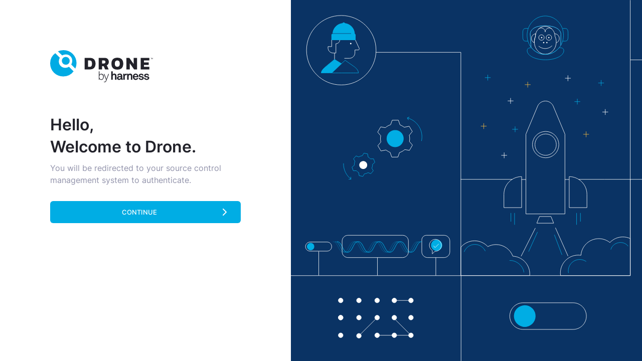

--- FILE ---
content_type: text/css; charset=utf-8
request_url: https://drone.filigran.io/static/css/main.a224ae8d.chunk.css
body_size: 98935
content:
.avatar_wrapper__1rxDX{display:flex;align-items:center;justify-content:center;width:16px;height:16px;border-radius:50%;font-size:12px;cursor:default}.avatar_image__3M2_A,.avatar_stub__BnP-r{width:inherit;height:inherit;border-radius:inherit}.avatar_stub__BnP-r{display:flex;color:#fff;text-transform:uppercase;line-height:1;font-weight:500;font-size:inherit}.avatar_stub__BnP-r,.button_base__2g-bH{align-items:center;justify-content:center}.button_base__2g-bH{font-family:Inter,Arial,sans-serif;position:relative;display:inline-flex;text-decoration:none;letter-spacing:.5px;cursor:pointer;outline:none;transition:.3s;-webkit-appearance:none}.button_base__2g-bH svg+span{margin-left:10px}.button_plain__1LweR{padding:0;text-decoration:none;cursor:pointer;background:none;border:none;outline:none;-webkit-appearance:none}@-webkit-keyframes search-drawer_slideIn__2uLei{0%{-webkit-transform:translateX(-100%);transform:translateX(-100%)}to{-webkit-transform:translateX(0);transform:translateX(0)}}@keyframes search-drawer_slideIn__2uLei{0%{-webkit-transform:translateX(-100%);transform:translateX(-100%)}to{-webkit-transform:translateX(0);transform:translateX(0)}}@-webkit-keyframes search-drawer_slideOut__YtSk0{0%{-webkit-transform:translateX(0);transform:translateX(0)}to{-webkit-transform:translateX(-100%);transform:translateX(-100%)}}@keyframes search-drawer_slideOut__YtSk0{0%{-webkit-transform:translateX(0);transform:translateX(0)}to{-webkit-transform:translateX(-100%);transform:translateX(-100%)}}.search-drawer_wrapper__2PmY0{position:fixed;top:0;bottom:0;left:0;z-index:2;width:550px;padding:55px 25px 25px 70px;overflow-y:auto;background-color:#fff;box-shadow:3px 0 5px rgba(0,0,0,.2);-webkit-animation:search-drawer_slideIn__2uLei .2s ease-in-out;animation:search-drawer_slideIn__2uLei .2s ease-in-out}.search-drawer_wrapper__2PmY0.search-drawer_slide-out__2IXKL{-webkit-animation:search-drawer_slideOut__YtSk0 .2s ease-in-out forwards;animation:search-drawer_slideOut__YtSk0 .2s ease-in-out forwards}@media only screen and (max-width:767.99px){.search-drawer_wrapper__2PmY0{width:80%;padding:20px 20px 20px 55px}}.search-drawer_header__2Ks7k{position:relative;margin-bottom:15px}.search-drawer_header__2Ks7k .search-drawer_back-btn__3sXrF{position:absolute;top:50%;left:-20px;-webkit-transform:translate(-100%,-50%);transform:translate(-100%,-50%)}.search-drawer_header__2Ks7k .search-drawer_input__si7jN{width:100%;padding:10px 0;font-size:12px;border:0;border-bottom:1px solid #0278d5}.search-drawer_header__2Ks7k .search-drawer_input__si7jN:focus{border:none;border-bottom:1px solid #0278d5;outline:none}.search-drawer_wrapper-results__3Jo7N .search-drawer_kicker__13n0e{display:inline-flex;margin-bottom:15px;font-size:12px;color:#9293ab}.search-drawer_wrapper-results__3Jo7N .search-drawer_results__1jF-R>*+*{margin-top:15px}.search-drawer_search-card-wrapper__3Stsc{display:flex;padding:10px;font-size:12px;border:.3px solid #b0b1c3;border-radius:5px}.search-drawer_search-card-left__2cMUe{margin-right:10px}.search-drawer_search-card-left__2cMUe path{stroke:#4f5162}.search-drawer_search-card-kicker__1573i{margin-bottom:5px}.search-drawer_search-card-content__3-RwD{margin-top:0;margin-bottom:0}.sidebar_wrapper__1zTlZ{display:flex;flex-direction:row;flex-wrap:wrap;align-items:flex-start;justify-content:flex-start;z-index:1;position:relative}.sidebar_sidebar__29FRg{display:flex;flex-direction:column;flex-wrap:wrap;align-items:center;justify-content:space-between;height:100vh;padding:8px 0 6px;width:64px;background-color:#0a3364;box-shadow:3px 0 5px rgba(0,0,0,.2)}@media only screen and (max-width:767.99px){.sidebar_sidebar__29FRg{height:64px;padding:0;width:100%;display:flex;flex-direction:row;flex-wrap:nowrap;align-items:center;justify-content:space-between}}.sidebar_bottom__3ll0o,.sidebar_top__2NJsi{display:flex;flex-direction:column;flex-wrap:wrap;align-items:center;justify-content:center;width:100%}@media only screen and (max-width:767.99px){.sidebar_bottom__3ll0o,.sidebar_top__2NJsi{flex-direction:row;flex-wrap:nowrap;width:auto}}.sidebar_sidebar-item__-WDcS{display:flex;flex-direction:row;flex-wrap:wrap;align-items:center;justify-content:center;width:100%;height:64px;background-color:transparent;transition:background-color .2s ease;color:#fff;text-decoration:none}.sidebar_sidebar-item__-WDcS svg{width:18px;height:18px}.sidebar_sidebar-item-active__3jy3i{background-color:#07182b}.sidebar_sidebar-item__-WDcS:not(.sidebar_logo__1HHJ8){height:54px}@media only screen and (max-width:767.99px){.sidebar_sidebar-item__-WDcS:not(.sidebar_logo__1HHJ8){height:64px}}@media not all and (hover:none){.sidebar_sidebar-item__-WDcS:not(.sidebar_sidebar-item-active__3jy3i):not(.sidebar_logo__1HHJ8):not([disabled]):hover{background-color:#082952}}.sidebar_sidebar-item__-WDcS .sidebar_avatar__2WFSN{width:24px;height:24px;font-size:16px}@media only screen and (max-width:767.99px){.sidebar_sidebar-item__-WDcS,.sidebar_sidebar-item__-WDcS.sidebar_logo__1HHJ8{height:64px;width:64px}}.sidebar_anonymous__214GZ{text-decoration:none;position:relative}.sidebar_anonymous__214GZ span{position:absolute;left:calc(100% + 5px);background-color:rgba(0,0,0,.8);padding:5px;white-space:nowrap;border-radius:4px;visibility:hidden;opacity:0;transition:.3s ease}.sidebar_anonymous__214GZ div{background:hsla(0,0%,100%,.1);border-radius:50%;width:30px;height:30px;display:flex;align-items:center;justify-content:center;color:#fff}.sidebar_anonymous__214GZ:hover span{visibility:visible;opacity:1}@-webkit-keyframes base_fadeIn__2UeQJ{0%{opacity:0}to{opacity:1}}@keyframes base_fadeIn__2UeQJ{0%{opacity:0}to{opacity:1}}@-webkit-keyframes base_slideIn__2JjgG{0%{-webkit-transform:translateX(-100%);transform:translateX(-100%)}to{-webkit-transform:translateX(0);transform:translateX(0)}}@keyframes base_slideIn__2JjgG{0%{-webkit-transform:translateX(-100%);transform:translateX(-100%)}to{-webkit-transform:translateX(0);transform:translateX(0)}}@-webkit-keyframes base_slideOut__ba1An{0%{-webkit-transform:translateX(0);transform:translateX(0)}to{-webkit-transform:translateX(-100%);transform:translateX(-100%)}}@keyframes base_slideOut__ba1An{0%{-webkit-transform:translateX(0);transform:translateX(0)}to{-webkit-transform:translateX(-100%);transform:translateX(-100%)}}.base_wrapper__3STDt{display:flex;flex-direction:row;height:100vh}@media screen and (max-width:768px){.base_wrapper__3STDt{flex-direction:column;height:auto}}.base_inner__3T-XN{display:flex;flex:1 1;flex-flow:column;overflow-y:auto}.base_content__2IV3G{flex-grow:1;width:100%}.system-message_wrapper__LBz-2{padding:20px;text-align:center;color:#fff;font-weight:500;border-radius:4px;font-size:14px}.system-message_wrapper-success__21LAZ{background:#09c270}.system-message_wrapper-danger__2w24w{background:#ff3c3c}.system-message_wrapper-warning__302Mf{background-color:orange}.license_system-messages-wrapper__2jNgH{position:fixed;bottom:30px;left:125px;right:60px;z-index:999;-webkit-user-select:none;-ms-user-select:none;user-select:none}.license_system-messages-wrapper__2jNgH .license_message-with-link__1n_82 a{margin-left:10px;margin-right:10px;text-decoration:none;color:inherit;border-bottom:1px solid #fff;transition:opacity .2s ease-in-out}.license_system-messages-wrapper__2jNgH .license_message-with-link__1n_82 a:hover{opacity:.9}@media only screen and (max-width:750px){.license_system-messages-wrapper__2jNgH{left:20px;right:20px}}.account_header__3LyWr{padding:0 60px;box-sizing:border-box;display:flex;align-items:center;justify-content:space-between;height:80px;min-height:80px;max-height:80px}.account_header__3LyWr a{background-color:#0278d5;color:#fff;padding:10px 24px;border-radius:8px;font-size:13px;font-weight:500;text-transform:uppercase;text-decoration:none}@media only screen and (max-width:767.99px){.account_header__3LyWr{padding:0 20px}}.account_wrapper__L7fVO{max-width:916px;margin:0 auto;padding-top:80px}@media only screen and (max-width:767.99px){.account_wrapper__L7fVO{padding-top:60px}}.account_title__2-w7f{font-weight:500;font-size:16px;line-height:24px;letter-spacing:.01em;color:#9293ab}.account_title-wrapper__2s0mB{margin-bottom:34px}.account_label__3aN_T{display:inline-flex;margin-bottom:18px;font-weight:500;font-size:16px;line-height:22px;color:#22222a}.account_row__3rksT{position:relative}.account_row__3rksT+.account_row__3rksT{margin-top:30px;padding-top:30px}.account_snippet__3JorP{white-space:pre-wrap;background:#fff;padding:22px 69px 22px 25px;font-family:"Roboto Mono","Lucida Console","Monaco",monospace;border-radius:8px;position:relative;font-size:14px;line-height:20px;color:#383946;box-shadow:0 0 1px rgba(40,41,61,.08),0 .5px 2px rgba(96,97,112,.16)}.account_snippet__3JorP code{overflow-y:auto;white-space:nowrap;display:block}.account_snippet__3JorP code div span{margin-right:10px;-webkit-user-select:none;-ms-user-select:none;user-select:none}.account_copy-btn__3CHOA{position:absolute;right:25px;top:22px;color:#8f90a6;font-weight:500;text-transform:uppercase}.account_copy-btn__3CHOA svg{width:22px;height:22px}.account_copy-btn__3CHOA:hover svg{color:#383946}@-webkit-keyframes status_spin__3rzNT{0%{-webkit-transform:rotate(0deg);transform:rotate(0deg)}to{-webkit-transform:rotate(359deg);transform:rotate(359deg)}}@keyframes status_spin__3rzNT{0%{-webkit-transform:rotate(0deg);transform:rotate(0deg)}to{-webkit-transform:rotate(359deg);transform:rotate(359deg)}}.status_status__1f9yu{display:flex;width:24px;height:24px;border-radius:50%}.status_status-label__d4nJH{display:inline-flex;align-items:center;border:1px solid transparent;border-radius:8px;padding:0 8px;font-weight:700;font-size:10px;line-height:12px;letter-spacing:.4px;text-transform:uppercase;height:20px}.status_status-label-running__1cPze,.status_status-label-success__3J-6I{background-color:rgba(77,201,82,.05);border-color:#42ab45;color:#42ab45}.status_status-label-error__3uNtA,.status_status-label-failure__E-1d6,.status_status-label-killed__OtzQv{background:hsla(0,100%,98%,.5);border-color:#e43326;color:#e43326}.status_status-label-pending__1l2r1{color:orange;border-color:orange;background-color:#fff}.status_status-success__2WE4F{background:#09c270}.status_status-blocked__3wCHe svg,.status_status-pending__1RrtV svg,.status_status-running__3l0E0 svg,.status_status-waiting_on_dependencies__3jmO2 svg{-webkit-animation:status_spin__3rzNT 2s linear infinite;animation:status_spin__3rzNT 2s linear infinite}.status_status-blocked__3wCHe,.status_status-pending__1RrtV,.status_status-waiting_on_dependencies__3jmO2{background:#d9dae5}.status_status-running__3l0E0{background:#fc0}.status_status-declined__1f5RC,.status_status-error__2PEGH,.status_status-failure__1-JE_,.status_status-killed__2WjvI{background:#ff3c3c}.status_status-inactive__1qEU9{background:#f3f3fa}.status_status-inactive__1qEU9 svg{color:#96a5be!important}.status_status-skipped__2tmNG{background:#96a5be}.status_status__1f9yu svg{width:inherit;height:inherit;color:#fff}.zero-state_wrapper__2GHgl{padding:0;display:flex;flex-flow:column;align-items:center;justify-content:center}.zero-state_wrapper__2GHgl .zero-state_inner__2n0xG{display:flex;flex-flow:column;align-items:center;justify-content:center;margin-top:130px}.zero-state_wrapper__2GHgl .zero-state_inner__2n0xG>svg{margin-bottom:48px;width:202px;height:160px}.zero-state_wrapper__2GHgl .zero-state_inner__2n0xG h2{font-weight:500;font-size:22px;line-height:28px;color:#4f5162}.zero-state_wrapper__2GHgl .zero-state_inner__2n0xG p{margin:12px 0 0;font-size:15px;line-height:22px;color:#4f5162;max-width:350px;text-align:center}.zero-state_wrapper__2GHgl .zero-state_inner__2n0xG button{margin-top:28px;padding:8px 10px;border-radius:8px;box-shadow:0 0 1px rgba(40,41,61,.08),0 .5px 2px rgba(96,97,112,.16);background-color:#0278d5;color:#fff}@media only screen and (max-width:767.99px){.zero-state_wrapper__2GHgl .zero-state_inner__2n0xG{padding:60px 20px 0;margin-top:0}.zero-state_wrapper__2GHgl .zero-state_inner__2n0xG h2{text-align:center}}@media only screen and (max-width:575.99px){.zero-state_wrapper__2GHgl .zero-state_inner__2n0xG svg{width:auto;height:auto;margin-bottom:20px}}.branches_wrapper__3sGOD{max-width:1800px;max-width:var(--bp-xl);margin:0 auto;padding-top:54px}.branches_inner__1lkEo{display:flex;flex-direction:column}.branches_inner__1lkEo .branches_card__GQ1Fv+.branches_card__GQ1Fv{margin-top:15px}.branches_card__GQ1Fv{display:flex;flex-wrap:nowrap;align-items:center;padding:15px;border:1px solid #ccc}.branches_branch-list__2R-nH{display:block}.branches_branch-list-header__3szSA{display:grid;grid-template-columns:24px 300px 100px 200px auto;grid-gap:15px;padding:15px}@media only screen and (max-width:1023.99px){.branches_branch-list-header__3szSA{grid-template-columns:24px 1fr 100px 1fr 1fr}}@media only screen and (max-width:767.99px){.branches_branch-list-header__3szSA{display:none}}.branches_branch-list-header__3szSA div{font-size:11px;font-weight:700;line-height:14px;text-transform:uppercase;-webkit-user-select:none;-ms-user-select:none;user-select:none}.branches_branch-list-item__3KPYL{display:grid;grid-template-columns:24px 300px 100px 200px auto;grid-gap:15px;padding:19px 15px;margin-bottom:10px;text-align:left;background:#fff;border-radius:10px;box-shadow:0 0 1px rgba(40,41,61,.08),0 .5px 2px rgba(96,97,112,.16)}.branches_branch-list-item__3KPYL:hover{box-shadow:0 1px 6px -3px rgba(0,0,0,.5);box-shadow:2px 0 -3px rgba(40,41,61,.08),0 2px 2px rgba(96,97,112,.16)}@media only screen and (max-width:1023.99px){.branches_branch-list-item__3KPYL{grid-template-columns:24px 1fr 100px 1fr 1fr}}@media only screen and (max-width:767.99px){.branches_branch-list-item__3KPYL{display:flex;flex-wrap:wrap}.branches_branch-list-item__3KPYL .branches_commit__28d0S{margin-left:auto}.branches_branch-list-item__3KPYL .branches_message__3e7Dt{flex:1 1 100%}}@media only screen and (max-width:575.99px){.branches_branch-list-item__3KPYL .branches_target__3Qmp8{overflow:hidden;text-overflow:ellipsis;white-space:nowrap}}@media only screen and (max-width:413.99px){.branches_branch-list-item__3KPYL .branches_target__3Qmp8{flex:0 0 85%}.branches_branch-list-item__3KPYL .branches_commit__28d0S{margin-left:0}}.branches_branch-list-item__3KPYL div{display:flex;align-items:center;color:#627386}.branches_branch-list-item__3KPYL div:nth-child(2){color:#000}.branches_branch-list-item__3KPYL div:nth-child(5){overflow:hidden}.branches_branch-list-item__3KPYL div:nth-child(5) span{overflow:hidden;text-overflow:ellipsis;white-space:nowrap;min-width:0;max-width:500px}.branches_branch-list-item__3KPYL div .branches_avatar__1g4rF{width:24px;height:24px;margin-right:10px;border-radius:50%}.branches_branch-list__2R-nH a{text-decoration:none;cursor:pointer}.card_card__3GF8r{padding:10px;background-color:#fff;display:flex;align-items:center;margin:0 0 1rem;min-width:800px;overflow:hidden;border-radius:10px;box-shadow:0 0 1px rgba(40,41,61,.08),0 .5px 2px rgba(96,97,112,.16)}.card_card__3GF8r:hover{box-shadow:0 1px 6px -3px rgba(0,0,0,.5);box-shadow:2px 0 -3px rgba(40,41,61,.08),0 2px 2px rgba(96,97,112,.16)}.card_card-message__2vHh8{padding:1rem}@media only screen and (max-width:992px){.card_card__3GF8r{min-width:100%;max-width:100%;overflow:auto}}.cards-view_card-list__24Wtq{display:flex;flex-direction:column;align-items:center;margin:40px 2rem 1rem}.cards-view_message__s91-q{padding:1rem;background-color:#fff;border:1px solid #d3d3d3}.Resizer{background:transparent;z-index:1;background-clip:padding-box}.Resizer.horizontal{height:3px;padding:3px 0;margin:0;cursor:row-resize;width:100%;position:relative}.Resizer.horizontal:before{content:"";position:absolute;left:0;right:0;height:3px;top:3px;background:rgba(10,143,253,.3)}.Resizer.disabled{cursor:not-allowed}.Resizer.disabled:hover{border-color:transparent}.controls_diagram-controls__1LBY8{position:absolute;top:20px;right:15px;display:flex;flex-flow:column}.controls_diagram-controls-group__LQx3d{flex-flow:column}.controls_diagram-controls-group__LQx3d,.controls_diagram-controls__1LBY8 .controls_btn___pW9A{display:flex;-webkit-filter:drop-shadow(0 2px 4px rgba(0,0,0,.15));filter:drop-shadow(0 2px 4px rgba(0,0,0,.15))}.controls_diagram-controls__1LBY8 .controls_btn___pW9A{background:#fff;border:1px solid #fff;box-sizing:border-box;border-radius:4px;width:22px;height:22px;margin-bottom:8px;align-items:center;justify-content:center;cursor:pointer}.controls_diagram-controls__1LBY8 .controls_btn-zoom-in__3V9Us,.controls_diagram-controls__1LBY8 .controls_btn-zoom-out__3ztVz{-webkit-filter:none;filter:none;margin-bottom:0}.controls_diagram-controls__1LBY8 .controls_btn-zoom-in__3V9Us{border-radius:4px 4px 0 0;border-bottom-color:hsla(0,0%,59.2%,.24)}.controls_diagram-controls__1LBY8 .controls_btn-zoom-out__3ztVz{border-radius:0 0 4px 4px}.node-default-widget_node-wrapper__20Nrh{width:80px}.node-default-widget_node-inner__2SisP{max-width:100%;width:100%;height:36px;background-color:#fff;box-shadow:0 0 2px rgba(40,41,61,.04),0 4px 8px rgba(96,97,112,.16);border-radius:5px;border:none;color:#000;display:flex;align-items:center;justify-content:center;position:relative;flex:1 1 100%;cursor:pointer}.node-default-widget_node-inner-selected__2SA4N{border:1px solid #2477e5}.node-default-widget_node-inner-declined__QnB6m,.node-default-widget_node-inner-skipped__2A_6V,.node-default-widget_node-inner-waiting_on_dependencies__1v9Wi{cursor:not-allowed}.node-default-widget_node-inner__2SisP:focus{outline:none}.node-default-widget_port__3zq0R{position:absolute;top:50%;-webkit-transform:translateY(-50%);transform:translateY(-50%)}.node-default-widget_port__3zq0R .node-default-widget_circle-port__3zLp8{width:5px;height:5px;border-radius:50%;background:#2477e5;border:1px solid #2477e5}.node-default-widget_port-in__2u4zJ{left:-2.5px}.node-default-widget_port-out__269vw{top:50%;right:-2.5px}.node-default-widget_name__2S4Da{font-weight:500;font-size:10px;line-height:14px;text-align:center;letter-spacing:.1px;color:rgba(5,25,46,.7);margin-top:7px;overflow-wrap:break-word}.node-default-widget_status__VEa7f{width:20px;height:20px}.node-edge-widget_node-wrapper__2vCxy{width:30px;height:30px}.node-edge-widget_node-inner__1IIAl{width:100%;height:100%;border-radius:50%;-webkit-appearance:none;appearance:none;background:#f2f2f2;border:1px solid #acacac;position:relative;padding:0;display:flex;align-items:center;justify-content:center}.node-edge-widget_port__JphHa{position:absolute;top:50%;-webkit-transform:translateY(-50%);transform:translateY(-50%)}.node-edge-widget_port__JphHa .node-edge-widget_circle-port__13vM9{width:5px;height:5px;border-radius:50%;background:#2477e5;border:1px solid #2477e5}.node-edge-widget_port-in__3FRmu{left:-2.5px}.node-edge-widget_port-out__1BLIN{top:50%;right:-2.5px}.node-edge-widget_fake-icon-stop__s-ZFJ{display:block;background:#8b8b8b;border-radius:1px;width:8px;height:8px}.diagram_diagram-wrapper__2s9c_{display:block;position:relative;width:100%;height:100%;overflow:hidden}.graph-view_graph-wrapper__2wPx3{padding:0;min-height:500px;position:relative;background:linear-gradient(90deg,#fff 9px,transparent 1%) 50%,linear-gradient(#fff 9px,transparent 1%) 50%,#bbc1c4;background-size:10px 10px}.graph-view_graph-stages__1Hmdr{background:rgba(238,249,255,.5)}.graph-view_graph-stages__1Hmdr,.graph-view_graph-steps__2vRmx{width:100%;height:100%;position:relative}.elapsed_elapsed-static__2nw59{display:flex;align-items:center;font-size:12px;color:#4f5162}.elapsed_elapsed-static__2nw59 svg{margin-right:8px;width:19px;height:19px;color:#9293ab}.console_wrapper__3ow2p{max-width:100%;color:#f3f3fa;background-color:#0b0b0d;position:relative;display:flex;flex-flow:column;min-height:500px}@media only screen and (max-width:767.99px){.console_wrapper__3ow2p{min-height:unset;height:100vh!important}}.console_header__4K9_D{box-sizing:border-box;background-color:inherit;padding:0;border-bottom:none;flex:0 0 52px}.console_header-inner__29khj{display:flex;justify-content:space-between;align-items:center;width:100%;position:relative;padding:14px 25px 13px 27px;border-bottom:1px solid #22222a;border-radius:inherit;background-color:inherit;z-index:2}@media only screen and (max-width:767.99px){.console_header-inner__29khj{padding:14px 20px}}.console_header__4K9_D .console_controls__QeCq_,.console_header__4K9_D .console_info__1NL_l{display:inline-flex}.console_header__4K9_D .console_controls__QeCq_ svg{color:#b0b1c3;width:22px;height:22px;transition:color .2s ease}.console_header__4K9_D .console_controls__QeCq_ svg:hover{color:#fff}.console_header__4K9_D .console_controls__QeCq_>*+*{margin-left:20px;color:inherit}.console_header__4K9_D .console_controls__QeCq_ .console_btn-close__3GPwv svg{width:16px;height:16px}.console_header__4K9_D .console_info__1NL_l{font-size:10px;line-height:24px}.console_header__4K9_D .console_info__1NL_l h3{font-weight:500;color:#b0b1c3;font-size:14px;line-height:24px;margin-right:10px;text-transform:uppercase}.console_header__4K9_D .console_step-time-elapsed__VEAyi{font-size:inherit;line-height:inherit}.console_terminal__3DK3w{padding:17px 27px;margin:0;font-family:"Roboto Mono",Courier,monospace;background-color:inherit;font-size:12px;line-height:20px;letter-spacing:.2px;overflow-x:hidden;overflow-y:auto;flex:auto}@media only screen and (max-width:767.99px){.console_terminal__3DK3w{padding:17px 20px}}.console_output__2qZpe{display:table}.console_line__1ir27{display:table-row;word-break:break-word;white-space:pre-wrap}.console_line-number__3zolU{display:table-cell;-webkit-user-select:none;-ms-user-select:none;user-select:none;padding-right:28px;text-align:end;white-space:nowrap;font-size:12px;line-height:20px;letter-spacing:.2px;color:#6b6d85}@media only screen and (max-width:767.99px){.console_line-number__3zolU{padding-right:20px}}.console_line-content__3xTWR{display:table-cell;width:100%}.console_line-time__oQvWj{display:table-cell;-webkit-user-select:none;-ms-user-select:none;user-select:none;padding-left:28px;text-align:end;white-space:nowrap;font-size:12px;line-height:20px;letter-spacing:.2px;color:#6b6d85}.console_footer__3xmc8{padding-left:27px;padding-right:25px;background:#22222a;border-top:1px solid hsla(0,0%,100%,.05);display:flex;justify-content:space-between;font-family:"Roboto Mono","Lucida Console","Monaco",monospace;flex:0 0 60px;position:relative}.console_footer__3xmc8 .console_summary__1762k{display:flex;flex-wrap:wrap;width:100%}.console_footer__3xmc8 .console_summary-title__3gzAm{margin-bottom:10px;color:#9293ab;flex:1 1 100%}.console_footer__3xmc8 .console_summary-info__3mKSP{display:flex;align-items:center;color:#f3f3fa;flex:1 1}.console_footer__3xmc8 .console_summary-status__2Vetb{margin-right:15px}.console_footer__3xmc8 .console_summary-status__2Vetb svg{color:#22222a}.console_footer__3xmc8 .console_summary-controls__Siy-a{display:flex;align-items:center}.console_footer__3xmc8 .console_scroll-to-top-btn__2uMa_{font-size:20px;right:25px;bottom:16px;color:#6b6d85;-webkit-transform:translateX(5px);transform:translateX(5px)}.console_footer__3xmc8 .console_tmate-link__2GPLX{border:none;font-family:Inter;text-transform:uppercase;line-height:32px;border-radius:8px;padding:0 18px;background:#4f5162;box-shadow:0 0 1px rgba(0,0,0,.04),0 2px 4px rgba(0,0,0,.32);transition:all .2s ease;text-decoration:none;color:hsla(0,0%,100%,.8)}.console_footer__3xmc8 .console_tmate-link__2GPLX:hover{color:#fff}.console_btn-show-all-logs__1jncL{color:#fff;background:#22222a;border-radius:6px;font-size:12px;line-height:16px;color:#b0b1c4;font-family:"Roboto Mono","Lucida Console","Monaco",monospace;padding:6px 9px;width:100%;text-align:center;margin-bottom:5px}.console_stage-error__1h1S6{background:#22222a;padding:1rem;margin-bottom:1rem;border-radius:.25rem;display:flex;align-items:center;width:100%}.console_stage-error__1h1S6 .console_status__ZfYQA{margin-right:15px}.console_stage-error__1h1S6 .console_text__Bc8dq{white-space:pre-wrap}.ansi-hook .loc-html .ansi-black-fg{color:#5b5b5b}.ansi-hook .loc-html .ansi-red-fg{color:#ff4164}.ansi-hook .loc-html .ansi-green-fg{color:#4dca7e}.ansi-hook .loc-html .ansi-yellow-fg{color:#c7b441}.ansi-hook .loc-html .ansi-blue-fg{color:#2ba3d0}.ansi-hook .loc-html .ansi-magenta-fg{color:#e948e9}.ansi-hook .loc-html .ansi-cyan-fg{color:#4eeeee}.ansi-hook .loc-html .ansi-black-bg{background-color:#404040}.ansi-hook .loc-html .ansi-red-bg{background-color:rgba(255,65,100,.3)}.ansi-hook .loc-html .ansi-green-bg{background-color:#76c84c}.ansi-hook .loc-html .ansi-yellow-bg{background-color:#e8b73b}.ansi-hook .loc-html .ansi-blue-bg{background-color:#3a5ad0}.ansi-hook .loc-html .ansi-magenta-bg{background-color:#c440b6}.ansi-hook .loc-html .ansi-cyan-bg{background-color:#32d2d9}.ansi-hook .loc-html .ansi-white-bg{background-color:#aeaeae}.console-manager_error-wrapper__1cBjH>*+*{margin-top:10px}.console-manager_no-logs__1-L-h{padding:25px 60px}@media only screen and (max-width:767.99px){.console-manager_no-logs__1-L-h{padding:0}}@-webkit-keyframes step-info-drawer_slideIn__1bOVS{0%{-webkit-transform:translateX(100%);transform:translateX(100%)}to{-webkit-transform:translateX(0);transform:translateX(0)}}@keyframes step-info-drawer_slideIn__1bOVS{0%{-webkit-transform:translateX(100%);transform:translateX(100%)}to{-webkit-transform:translateX(0);transform:translateX(0)}}@-webkit-keyframes step-info-drawer_slideOut__ziruq{0%{-webkit-transform:translateX(0);transform:translateX(0)}to{-webkit-transform:translateX(100%);transform:translateX(100%)}}@keyframes step-info-drawer_slideOut__ziruq{0%{-webkit-transform:translateX(0);transform:translateX(0)}to{-webkit-transform:translateX(100%);transform:translateX(100%)}}.step-info-drawer_step__Pf2on{position:absolute;display:flex;flex-flow:column;background-color:#fff;border-left:1px solid #dae0ff;right:0;z-index:3;width:600px;height:100%;-webkit-animation:step-info-drawer_slideIn__1bOVS .2s ease-in;animation:step-info-drawer_slideIn__1bOVS .2s ease-in}.step-info-drawer_step__Pf2on.step-info-drawer_slide-out__g2n_U{-webkit-animation:step-info-drawer_slideOut__ziruq .2s ease-out forwards;animation:step-info-drawer_slideOut__ziruq .2s ease-out forwards}.step-info-drawer_step-header___Zx1S{display:flex;padding:20px;align-items:center}.step-info-drawer_step-header___Zx1S .step-info-drawer_status__U2mag{width:24px;height:24px;margin-right:12px}.step-info-drawer_step-header___Zx1S .step-info-drawer_heading__TMwCj{font-weight:500;font-size:16px;letter-spacing:.02px;color:#4f5162;margin-right:auto}.step-info-drawer_step-meta__3RL2B{padding:20px;font-weight:600;font-size:10px;line-height:12px;letter-spacing:.02px;color:rgba(0,19,37,.6);mix-blend-mode:normal}.step-info-drawer_step-meta__3RL2B svg{width:16px;height:16px}.step-info-drawer_step-meta__3RL2B div{display:flex;align-items:center;font-size:inherit;line-height:inherit}.step-info-drawer_step-meta__3RL2B div+div{margin-top:10px}.step-info-drawer_step-meta__3RL2B dd{font-size:13px;font-weight:500;color:#4f5162;margin-bottom:12px}.step-info-drawer_step-meta__3RL2B dd div{color:#4f5162}.step-info-drawer_step-meta__3RL2B dt{font-size:13px;font-weight:500;color:#9293ab;width:100px;float:left;margin-bottom:12px}.step-info-drawer_step__Pf2on [data-container=non-logs]{padding:10px 20px}.modal_modal-wrapper__1M0PW,.modal_overlay__2QGE1{position:fixed;top:0;left:0;width:100vw;height:100vh}.modal_overlay__2QGE1{z-index:1000;background-color:rgba(0,0,0,.5)}.modal_modal-wrapper__1M0PW{z-index:1010;display:flex;align-items:center;justify-content:center}.modal_modal-wrapper__1M0PW.modal_fullscreen__1JWVX .modal_modal-inner__25g7i{border-radius:0;width:100vw;height:100vh}.modal_modal-inner__25g7i{display:flex;flex-direction:column;background-color:#fff;border-radius:6px;padding:30px}@media only screen and (max-width:767.99px){.modal_modal-inner__25g7i{padding:20px;width:calc(100% - 40px)}}.modal_modal-header__3GTI6{display:flex;align-items:center;justify-content:space-between;border-bottom:none;padding:0 0 15px;margin-bottom:15px}.modal_modal-header__3GTI6 h3{margin:0;font-size:20px;font-weight:500}.log-view_inner__ESALr{display:flex;background-color:#fff}.log-view_navbar__kqtHJ{width:400px;overflow-y:scroll}@media only screen and (max-width:767.99px){.log-view_navbar__kqtHJ{width:100%}}.log-view_logs__3KfZh{flex:1 1}@media only screen and (max-width:767.99px){.log-view_logs__3KfZh{display:none}}.log-view_page-wrapper__9zFm-{padding:0}.log-view_page-wrapper__9zFm- [data-container=non-logs]{padding-top:25px;padding-right:60px}.log-view_console-mobile__3pGJk{position:absolute;top:0;right:0;left:0;bottom:0}.stage-nav_wrapper__6YG00{display:flex;flex-direction:column;align-self:flex-start}.stage-nav_wrapper__6YG00 *{font-family:Inter,Arial,sans-serif}@media only screen and (max-width:767.99px){.stage-nav_wrapper__6YG00{width:100%}}.stage-nav_header__3-ZTN{display:flex;justify-content:space-between;align-items:center;padding:14px 22px 14px 31px;border-bottom:1px solid rgba(217,218,230,.5)}.stage-nav_header__3-ZTN .stage-nav_title__JcQSe{font-weight:500;font-size:14px;line-height:24px;letter-spacing:.05em;color:#6b6d85;text-transform:uppercase}.stage-nav_header__3-ZTN .stage-nav_counter__19CHN{font-weight:400;font-size:13px;line-height:16px;letter-spacing:.2px;color:#9293ab}@media only screen and (max-width:767.99px){.stage-nav_header__3-ZTN{padding:14px 20px}}.stage-nav_inner__3w4uQ{display:flex;flex-direction:column;align-self:flex-start;position:relative;min-height:500px}@media only screen and (max-width:1023.99px){.stage-nav_inner__3w4uQ{min-height:unset;height:auto!important}}.stage-nav_stage__EkGL6{background:#fff;text-decoration:none;position:-webkit-sticky;position:sticky;border-bottom:1px solid rgba(217,218,230,.5)}.stage-nav_stage-expanded__1J1uO:last-child{border-bottom:none}.stage-nav_stage__EkGL6 .stage-nav_time__3hF_i{margin-left:auto;font-weight:400;font-size:12px;line-height:13px;flex:0 0 auto;-webkit-user-select:none;-ms-user-select:none;user-select:none;color:#9293ab}.stage-nav_stage-header__1dF95{padding:14px 22px 14px 31px;margin:0;font-weight:500;border:none;display:inline-flex;align-items:center;width:100%;font-size:14px;line-height:24px;color:#22222a;position:-webkit-sticky;position:sticky;top:0;background:inherit;z-index:1;-webkit-appearance:none;appearance:none;cursor:pointer}.stage-nav_stage-header__1dF95:focus{outline:none}.stage-nav_stage-header__1dF95 .stage-nav_chevron__29dQ1{-webkit-transform:rotate(-90deg);transform:rotate(-90deg);width:16px;height:16px;transition:-webkit-transform .2s ease;transition:transform .2s ease;transition:transform .2s ease,-webkit-transform .2s ease;margin-right:10px}.stage-nav_stage-header__1dF95 .stage-nav_chevron-disabled__2spPT{stroke:#96a5be}.stage-nav_stage-header__1dF95 .stage-nav_chevron-hidden__3IRUS{visibility:hidden}.stage-nav_stage-header-expanded__1U_RV{padding-bottom:7px}.stage-nav_stage-header-expanded__1U_RV .stage-nav_chevron__29dQ1{-webkit-transform:rotate(0deg);transform:rotate(0deg)}.stage-nav_stage-header-unselectable__2Egdv{cursor:not-allowed}.stage-nav_stage-active__3MoCo{background:#e6faff;font-weight:600}.stage-nav_stage-active__3MoCo .stage-nav_time__3hF_i{color:#0278d5}.stage-nav_stage-active__3MoCo .stage-nav_stage-header__1dF95{color:#0278d5;font-weight:600}.stage-nav_stage-status__2PIpN{width:16px;height:16px;margin-right:10px}.stage-nav_stage-steps__2AIQ4{list-style:none;margin:0 0 24px 66px}.stage-nav_stage-steps__2AIQ4 li+li{margin-top:5px}.stage-nav_stage__EkGL6 .stage-nav_toggler__1IAYH{background:none;border:none;display:flex;align-items:center;justify-content:center;cursor:pointer}.stage-nav_stage__EkGL6 .stage-nav_toggler__1IAYH:focus{outline:none}.stage-nav_stage__EkGL6 .stage-nav_toggler__1IAYH svg{width:16px;height:16px}.stage-nav_stage__EkGL6 .stage-nav_toggler-expanded__1IwsM{-webkit-transform:rotate(180deg);transform:rotate(180deg)}.stage-nav_stage__EkGL6 .stage-nav_steps-header__1Am0T{margin-left:16px;margin-top:12px;margin-bottom:16px;font-weight:500;font-size:10px;line-height:14px;letter-spacing:.2px;color:#9293ab;text-transform:uppercase;position:relative;display:flex;align-items:center;-webkit-user-select:none;-ms-user-select:none;user-select:none}.stage-nav_stage__EkGL6 .stage-nav_steps-header__1Am0T .stage-nav_divider__2hoY5{margin-left:16px;width:100%;height:1px;background:rgba(217,218,230,.5)}.stage-nav_stage-step__2fpt5{display:flex;align-items:center;padding:11px 22px 11px 16px;text-decoration:none;position:relative;z-index:0;font-size:13px;line-height:1;color:#22222a}.stage-nav_stage-step__2fpt5:before{position:absolute;top:0;right:0;bottom:0;left:0;content:"";background-color:#e6faff;border-radius:5px 0 0 5px;opacity:0;transition:opacity .2s ease;z-index:-1}.stage-nav_stage-step-active__2A6U8{font-weight:600;color:#0278d5}.stage-nav_stage-step-active__2A6U8:before{opacity:1}.stage-nav_stage-step-active__2A6U8 .stage-nav_time__3hF_i{color:#0278d5}.stage-nav_stage-step__2fpt5:not(.stage-nav_stage-step-unselectable__13evR):hover:before{opacity:1}.stage-nav_stage-step-unselectable__13evR{-webkit-user-select:none;-ms-user-select:none;user-select:none;cursor:not-allowed}.stage-nav_stage-step__2fpt5 .stage-nav_status__YzKxb{margin-right:7px;width:16px;height:16px}.stage-nav_stage-step__2fpt5 .stage-nav_status__YzKxb svg{width:inherit;height:inherit}.stage-nav_stage-step__2fpt5 .stage-nav_name__1dXvz{overflow:hidden;text-overflow:ellipsis;white-space:nowrap;max-width:180px}@media only screen and (max-width:413.99px){.stage-nav_stage-step__2fpt5 .stage-nav_name__1dXvz{max-width:145px}}.not-found_wrapper__JkJJ-{height:100%;padding:0}.not-found_inner__n7t_C,.not-found_wrapper__JkJJ-{display:flex;align-items:center;justify-content:center}.not-found_inner__n7t_C{flex-flow:column}.not-found_inner__n7t_C>svg{margin-bottom:32px;width:202px;height:160px}.not-found_inner__n7t_C .not-found_title__2cg0J{font-weight:500;font-size:24px;line-height:32px;color:#4f5162}.not-found_inner__n7t_C .not-found_note__3djYH{font-size:16px;line-height:24px;color:#000;margin:0 0 28px;max-width:350px;text-align:center}.not-found_inner__n7t_C .not-found_note__3djYH sub{color:#9293ab;margin-left:8px}@media only screen and (max-width:767.99px){.not-found_inner__n7t_C{padding:60px 20px 0;margin-top:0}.not-found_inner__n7t_C h2{text-align:center}}@media only screen and (max-width:575.99px){.not-found_inner__n7t_C svg{width:auto;height:auto;margin-bottom:20px}}.not-found_btn__2mfNt{background-color:#0278d5;color:#fff;padding:10px 24px 10px 20px;font-size:13px;font-weight:500;text-transform:uppercase;text-decoration:none;height:36px}.build_blocked__1Gbzm,.not-found_btn__2mfNt{box-shadow:0 0 1px rgba(40,41,61,.08),0 .5px 2px rgba(96,97,112,.16);border-radius:8px}.build_blocked__1Gbzm{padding:20px;display:flex;align-items:center;justify-content:center;margin:20px 60px;background:#fff}.build_blocked__1Gbzm>*+*{margin-left:15px}.build_blocked__1Gbzm p{font-size:12px;line-height:14px;color:#4f5162}@media only screen and (max-width:767.99px){.build_blocked__1Gbzm{margin:20px}}.build_no-logs__3TBNe{padding:25px 60px}@media only screen and (max-width:767.99px){.build_no-logs__3TBNe{padding:0}}.build_controls__eBluS{grid-column:7/-1;grid-row:3;display:inline-flex;align-items:center;justify-content:flex-end}.build_controls__eBluS>*+*{margin-left:20px}.build_controls-button__1tDBr{border:1px solid #0278d5;border-radius:4px;padding:5px 10px;font-weight:500;font-size:12px;line-height:16px;letter-spacing:.2px;color:#383946}.build_controls-button-approve__Vj2lE{background-color:#42ab45;border:none;color:#fff}.build_controls-button-decline__3I5wY{background-color:#e43326;border:none;color:#fff}.label_label__AboI9{font-weight:500;font-size:13px;line-height:16px;letter-spacing:.2px;color:#4f5162;display:inline-flex;align-items:center}.label_label__AboI9>*+*{margin-left:5px}.checkbox_checkbox__2t8iU{display:inline-flex}.checkbox_checkbox-fake__3M-W4{display:block;width:16px;height:16px;border-radius:4px;border:1px solid #0278d5;position:relative;background-color:#fff;transition:background-color .2s ease;margin-right:12px}.checkbox_checkbox-fake__3M-W4 svg{position:absolute;width:14px;left:50%;top:50%;-webkit-transform:translate(-50%,-40%);transform:translate(-50%,-40%);opacity:0;transition:opacity .2s ease}.checkbox_checkbox-fake__3M-W4.checkbox_disabled__xkbX3{background-color:#f2f2f5;border-color:#ebebf0}.checkbox_checkbox__2t8iU input:checked~.checkbox_checkbox-fake__3M-W4{background-color:#0278d5}.checkbox_checkbox__2t8iU input:checked~.checkbox_checkbox-fake__3M-W4 svg{opacity:1}.checkbox_checkbox__2t8iU input:checked:disabled~.checkbox_checkbox-fake__3M-W4{background-color:#7f8197;border-color:#7f8197}.input_input__3o3x-{border:1px solid #e4e4eb;box-sizing:border-box;border-radius:4px;padding:6px 12px;min-width:200px;font-size:14px;line-height:22px;color:#343a41}.input_input-wrapper__3NFuA{display:flex;flex-flow:column}.input_input-wrapper__3NFuA>*+*{margin-top:7px}@media only screen and (max-width:767.99px){.input_input__3o3x-{width:100%!important}}.input_input-with-icon__2VspA{padding:6px 12px 6px 34px}.input_input__3o3x-::-webkit-input-placeholder{color:#8f90a6;font-size:14px;line-height:22px;letter-spacing:-.00928571px}.input_input__3o3x-:-ms-input-placeholder{color:#8f90a6;font-size:14px;line-height:22px;letter-spacing:-.00928571px}.input_input__3o3x-::placeholder{color:#8f90a6;font-size:14px;line-height:22px;letter-spacing:-.00928571px}.input_input__3o3x-:focus{outline:none}.input_input__3o3x-:not(:read-only):focus{border-color:#26a3f2}.input_input__3o3x-:read-only{-webkit-user-select:none;-ms-user-select:none;user-select:none;cursor:not-allowed;color:#8f90a6;background:rgba(143,144,166,.1);font-style:italic}.input_input-inner__2Pgau{position:relative}.input_input-inner__2Pgau .input_icon__3z-ES{position:absolute;left:12px;top:50%;-webkit-transform:translateY(-50%);transform:translateY(-50%);width:14px;height:14px}.input_input-inner__2Pgau .input_icon-search__9epsc path{stroke:#4f5162}.radio_radio__3Eaht{display:inline-flex}.radio_radio-fake__e9wCC{display:block;width:16px;height:16px;border-radius:50%;border:1px solid #0278d5;position:relative;background-color:#fff;transition:background-color .2s ease}.radio_radio-fake__e9wCC.radio_appearance-checkmark__Ki2Fl{border:1px solid #9293ab}.radio_radio-fake__e9wCC i{position:absolute;width:8px;height:8px;left:50%;top:50%;background-color:#f7f7fa;box-shadow:0 1px 2px rgba(40,41,61,.4),0 2px 4px rgba(96,97,112,.2);border-radius:50%;-webkit-transform:translate(-50%,-50%);transform:translate(-50%,-50%);transition:opacity .2s ease;opacity:0}.radio_radio-fake__e9wCC svg{position:absolute;width:15px;left:50%;top:50%;-webkit-transform:translate(-50%,-40%);transform:translate(-50%,-40%);opacity:0}.radio_radio-fake__e9wCC.radio_disabled__1phyC{background-color:#f2f2f5;border-color:#ebebf0}.radio_radio__3Eaht .radio_label__2t_PM{margin-left:12px}.radio_radio__3Eaht input:checked~.radio_radio-fake__e9wCC{background-color:#0278d5}.radio_radio__3Eaht input:checked~.radio_radio-fake__e9wCC.radio_appearance-checkmark__Ki2Fl{border-color:#0278d5}.radio_radio__3Eaht input:checked~.radio_radio-fake__e9wCC i,.radio_radio__3Eaht input:checked~.radio_radio-fake__e9wCC svg{opacity:1}.radio_radio__3Eaht input:checked:disabled~.radio_radio-fake__e9wCC{background-color:#7f8197;border-color:#7f8197}.select_select__1HHVE{display:flex;flex-flow:column}.select_select__1HHVE .select_label__1bDYS{font-weight:500;font-size:13px;line-height:16px;letter-spacing:.2px;color:#4f5162;display:inline-flex;align-items:center;margin-bottom:7px}.select_select__1HHVE .select_label__1bDYS>*+*{margin-left:5px}.select_select-inner__1CKS3{position:relative;display:inline-flex}.select_select-inner__1CKS3 i{position:absolute;display:block;width:8px;height:8px;right:12px;top:50%;-webkit-transform:translateY(-50%) rotate(-45deg);transform:translateY(-50%) rotate(-45deg);border-bottom:1px solid #26a3f2;border-left:1px solid #26a3f2}@media only screen and (max-width:767.99px){.select_select-inner__1CKS3{width:100%!important}}.select_select-input__39Yvq{border:1px solid #e4e4eb;box-sizing:border-box;border-radius:4px;padding:6px 12px;min-width:200px;width:100%;font-size:14px;line-height:22px;color:#343a41;background-color:#fff;text-align:start;-webkit-appearance:none;appearance:none;transition:border-color .2s ease}.select_select-input__39Yvq:focus{outline:none;border-color:#26a3f2}.text-area_text-area__31bmm{border:1px solid #e4e4eb;box-sizing:border-box;border-radius:4px;padding:6px 12px;min-width:200px;font-size:14px;font-family:"Roboto Mono","Lucida Console","Monaco",monospace;line-height:22px;color:#343a41;resize:none}.text-area_text-area-wrapper__28Wsn{display:flex;flex-flow:column}.text-area_text-area-wrapper__28Wsn>*+*{margin-top:7px}@media only screen and (max-width:767.99px){.text-area_text-area__31bmm{width:100%!important}}.text-area_text-area__31bmm::-webkit-input-placeholder{color:#8f90a6;font-size:13px;line-height:22px;letter-spacing:-.00928571px;font-family:Inter,Arial,sans-serif}.text-area_text-area__31bmm:-ms-input-placeholder{color:#8f90a6;font-size:13px;line-height:22px;letter-spacing:-.00928571px;font-family:Inter,Arial,sans-serif}.text-area_text-area__31bmm::placeholder{color:#8f90a6;font-size:13px;line-height:22px;letter-spacing:-.00928571px;font-family:Inter,Arial,sans-serif}.text-area_text-area__31bmm:focus{outline:none;border-color:#26a3f2}.form_form__vo1by h2{font-weight:500;font-size:16px;line-height:24px;letter-spacing:.01em;color:#4f5162;margin-bottom:17px}.form_form-section__2-baB h3{font-weight:500;font-size:13px;line-height:16px;letter-spacing:.2px;color:#28293d;margin-bottom:10px}.form_form-section__2-baB+.form_form-section__2-baB{margin-top:17px}.deployment-form_deployment-form__3ts9q{display:flex;flex-flow:column}.deployment-form_deployment-form-row__JQIz_{margin-bottom:15px;display:flex;flex-flow:column}.deployment-form_deployment-form-radio-group__1pkWm{width:200px;display:flex;align-items:center;justify-content:space-between}.deployment-form_deployment-form-parameters__stAcu>*+*{margin-left:10px}.deployment-form_deployment-form-parameters__stAcu span{color:#343a41;font-weight:500;font-size:14px}.deployment-form_deployment-form-parameters__stAcu button{color:#e43326}.deployment-form_deployment-form-parameters-list__3Q8VC{margin:6px 0 12px}.deployment-form_deployment-form-parameters-list__3Q8VC>*+*{margin-top:5px}.deployment-form_deployment-form-parameters-fields__oK3dv{display:flex}.deployment-form_deployment-form-parameters-fields__oK3dv button{color:#0092e4}.deployment-form_deployment-form-parameters-fields__oK3dv>*+*{margin-left:10px}.deployment-form_deployment-form-controls__3QCDT{padding-top:15px;border-top:1px solid rgba(0,0,0,.1)}.deployment-form_deployment-form-controls__3QCDT>*+*{margin-left:15px}.deployment-form_deployment-form-controls__3QCDT button{padding:6px 20px;border-radius:4px;box-shadow:0 0 1px rgba(40,41,61,.08),0 .5px 2px rgba(96,97,112,.16)}.deployment-form_deployment-form-controls__3QCDT button:first-child{background-color:#0092e4;color:#fff}.deployment-form_deployment-form-controls__3QCDT button:last-child{background:#fafbfc}.label_root__2WztY{align-items:center;background:#f3f3fa;border-radius:8px;color:#22222a;display:inline-flex;font-weight:400;line-height:26px;margin-right:8px;padding:0 8px}.label_root__2WztY svg{color:#9293ab;width:20px;height:20px;margin-right:4px}.label_root__2WztY sub{margin:0 2px}.simple_activity__2CGnv{display:inline-flex;align-items:center;white-space:nowrap}.simple_activity__2CGnv .simple_avatar__1uvhU{width:24px;height:24px;margin-right:6px}.simple_activity__2CGnv .simple_chunk__1u11R{display:inline-flex;align-items:center}.simple_activity__2CGnv .simple_info__2V4OO{margin:0 2px;display:inline-block;color:#4f5162}.simple_activity__2CGnv strong{text-decoration:none;background:#f3f3fa;border-radius:8px;line-height:24px;color:#22222a;padding:0 8px}.simple_activity__2CGnv a{text-decoration:none;color:#4f5162}.simple_activity__2CGnv a div{color:#0063f7}.simple_activity__2CGnv a:hover div{text-decoration:underline}.simple_label__VUkR-{margin-left:4px;margin-right:4px}.simple_avatar__1uvhU{width:24px;height:24px}.breadcrumb_breadcrumb__3RygM{display:inline-flex;align-items:center;margin-bottom:11px}.breadcrumb_breadcrumb-item__1DZP4{display:inline-block;font-size:14px;font-weight:400;line-height:16px;color:#383946;-webkit-user-select:none;-ms-user-select:none;user-select:none}.breadcrumb_breadcrumb-item__1DZP4 a{line-height:16px;font-size:14px;color:#9293ab;text-decoration:none}.breadcrumb_breadcrumb-spacer__1QK5s{display:inline-flex;align-items:center;margin:0 8px;color:#9293ab;width:18px;height:18px}.dots-menu_wrapper__CSmLP{display:flex}.dots-menu_wrapper-menu__sBJ3-{position:relative}.dots-menu_btn-menu-controller__unn7-{display:flex;flex-flow:column;align-items:center;justify-content:center;height:24px;width:24px;background-color:transparent;cursor:pointer;border:1px solid transparent;border-radius:50%;padding:0;outline:none}.dots-menu_btn-menu-controller__unn7- svg{stroke:rgba(0,0,0,.38)}.dots-menu_btn-menu-controller__unn7- i{width:4px;height:4px;border-radius:50%;background:rgba(0,0,0,.38)}.dots-menu_btn-menu-controller__unn7- i+i{margin-top:2px}.dots-menu_btn-menu-controller__unn7-:focus{outline:none}.dots-menu_btn-menu-controller__unn7-.dots-menu_is-open__yklDf,.dots-menu_btn-menu-controller__unn7-:active{border:1px solid transparent;background-color:rgba(0,0,0,.1);cursor:default}.dots-menu_btn-menu-controller__unn7-.dots-menu_is-focused__2aPYe:not(.dots-menu_btn-menu-controller__unn7-:active){border:1px solid rgba(2,120,213,.7)}.dots-menu_menu__j0xkY{position:absolute;top:calc(100% + 5px);z-index:3;background-color:#fff;min-width:100px;border-radius:4px;box-shadow:0 0 2px rgba(40,41,61,.04),0 4px 8px rgba(96,97,112,.16);overflow:hidden}.dots-menu_menu-left__vjE7N{left:0}.dots-menu_menu-right__3-mhU{right:0}.dots-menu_menu-item__1bXgl{padding:5px 10px;transition:all .2s ease;cursor:pointer}.dots-menu_menu-item__1bXgl:focus{outline:none;background-color:#e6faff;color:#0278d5}@media not all and (hover:none){.dots-menu_menu-item__1bXgl:not([disabled]):hover{color:#0278d5}}.header_header__3MEQh{display:grid;grid-template-columns:repeat(12,1fr);grid-template-rows:repeat(3,minmax(28px,1fr));align-items:center;grid-row-gap:12px;row-gap:12px;padding:19px 25px 19px 31px}@media only screen and (max-width:1023.99px){.header_header__3MEQh{grid-template-rows:28px 28px 1fr 28px;grid-template-columns:1fr}}@media only screen and (max-width:767.99px){.header_header__3MEQh{padding:20px}}@media only screen and (max-width:575.99px){.header_header__3MEQh{grid-template-rows:28px 28px 1fr 28px}}.header_breadcrumbs__K3Bly{grid-column:1/5;grid-row:1}.header_breadcrumbs-inner__T316J{margin-bottom:0}@media only screen and (max-width:1023.99px){.header_breadcrumbs__K3Bly{grid-column:1}}.header_togglers__JltxF{display:flex;grid-column:5/9;grid-row:1;justify-content:center;white-space:nowrap}.header_togglers__JltxF>*+*{margin-left:5px}.header_togglers__JltxF button{font-family:Inter,Arial,sans-serif;border:.4px solid #b0b1c4;box-sizing:border-box;border-radius:100px;padding:0 7px;font-weight:600;font-size:10px;line-height:16px;text-align:center;letter-spacing:.2px;color:#4f5162;text-transform:uppercase;transition:all .2s ease;white-space:nowrap}.header_togglers__JltxF button.header_active__24GhX{background-color:#4f5162;color:#fff;border-color:transparent}@media only screen and (max-width:1023.99px){.header_togglers__JltxF{grid-column:1}}@media only screen and (max-width:767.99px){.header_togglers__JltxF{display:none}}.header_meta__3yqUX{display:flex;grid-column:9/-1;grid-row:1;justify-content:flex-end;align-items:center;white-space:nowrap}.header_meta__3yqUX>*+*{margin-left:18px}.header_meta__3yqUX:last-child{margin-left:12px}@media only screen and (max-width:1023.99px){.header_meta__3yqUX{grid-row:4;grid-column:1}.header_meta__3yqUX .header_controls__1_Brh{display:none}}@media only screen and (max-width:575.99px){.header_meta__3yqUX{justify-content:flex-start}}.header_meta__3yqUX+.header_controls__1_Brh{display:none}@media only screen and (max-width:1023.99px){.header_meta__3yqUX+.header_controls__1_Brh{display:inline-flex;grid-column:1;grid-row:1;justify-self:flex-end}}.header_activity__r3bJr{grid-row:3;grid-column:1/9;display:inline-flex;align-items:center}.header_activity__r3bJr .header_status__33LMg{width:22px;height:22px;margin-right:10px}.header_activity__r3bJr .header_message__2MpgX{font-weight:500;margin-right:20px;padding-right:20px;font-size:16px;color:#4f5162;max-width:600px;text-overflow:ellipsis;overflow:hidden;white-space:nowrap;border-right:1px solid rgba(0,0,0,.2)}@media only screen and (max-width:1365.99px){.header_activity__r3bJr{grid-column:1/-1}}@media only screen and (max-width:1023.99px){.header_activity__r3bJr{grid-column:1;display:flex;flex-flow:wrap;overflow:hidden}.header_activity__r3bJr>div:last-of-type{margin-top:12px;flex:1 1 100%}.header_activity__r3bJr .header_message__2MpgX{border:none}}@media only screen and (max-width:575.99px){.header_activity__r3bJr .header_message__2MpgX{margin-right:0;max-width:85%}.header_activity__r3bJr>div:last-of-type{display:flex;flex-wrap:wrap}.header_activity__r3bJr>div:last-of-type [data-type=chunk]{flex:1 1 100%}.header_activity__r3bJr>div:last-of-type [data-type=chunk]+[data-type=chunk]{margin-top:6px}}.header_cancel-button__2kURt{border:1px solid #0278d5;border-radius:8px;box-shadow:0 0 1px rgba(40,41,61,.04),0 2px 4px rgba(96,97,112,.16);padding:5px 10px;font-weight:500;font-size:12px;line-height:16px;letter-spacing:.2px;color:#0278d5;text-transform:uppercase}.header_title__1GYIg{grid-column:1/12;grid-row:2}.header_title__1GYIg h1{font-weight:500;line-height:28px;font-size:24px;color:#22222a;max-width:50%;text-overflow:ellipsis;overflow:hidden;white-space:nowrap}.header_title__1GYIg h1 span{color:#22222a;margin:0 3px}.header_title__1GYIg h1 a{text-decoration:none;display:inline-flex;width:24px;height:24px;align-items:center;padding-left:1px;margin-right:7px}.header_title__1GYIg h1 a svg{width:18px;height:18px}.header_title__1GYIg h1 a svg path{fill:#9293ab}@media only screen and (max-width:1023.99px){.header_title__1GYIg{grid-column:1}.header_title__1GYIg h1{max-width:100%}}.header_date__GXk_u{display:flex;align-items:center;font-size:12px;color:#4f5162}.header_date__GXk_u svg{margin-right:8px;width:18px;height:18px;color:#9293ab}.build-list_list__1kSdE{display:block;list-style-type:none}.build-list_list__1kSdE a{text-decoration:none;cursor:pointer}.build-list_list-item__wH4VT{display:flex;padding:19px 24px 19px 15px;margin-bottom:10px;text-align:left;background:#fff;border-radius:10px;box-shadow:0 0 1px rgba(40,41,61,.08),0 .5px 2px rgba(96,97,112,.16)}.build-list_list-item__wH4VT:hover{box-shadow:0 1px 6px -3px rgba(0,0,0,.5);box-shadow:2px 0 -3px rgba(40,41,61,.08),0 2px 2px rgba(96,97,112,.16)}.build-list_status__1uAP8{display:flex;flex:0 0 24px;flex-flow:column;margin-right:5px}.build-list_container__17FFZ{display:flex;flex-flow:column;width:100%;overflow:hidden}.build-list_container__17FFZ>*+*{margin-top:10px}.build-list_header__3Zzfb{display:flex;align-items:center;align-content:center;overflow:hidden;white-space:nowrap;width:100%}.build-list_connector__3Njz1{width:22px;height:15px;border-bottom-left-radius:24px;border-left:2px solid #d9dae5;border-bottom:2px solid #d9dae5;margin-left:11px;margin-top:5px}.build-list_commit__1m69S{max-width:80%;min-width:0;overflow:hidden;text-overflow:ellipsis;white-space:nowrap;display:block;color:#000;font-size:16px}@media only screen and (max-width:413.99px){.build-list_commit__1m69S{max-width:70%}}.build-list_number__1Bb51{color:#000;color:#9293ab;font-size:16px;white-space:nowrap;min-width:32px;margin-right:6px}.build-list_number__1Bb51:before{content:"#";margin-right:3px}.build-list_number__1Bb51:after{content:"."}.build-list_content__3Hqgw{color:#627386;display:flex;justify-content:space-between;align-items:center}@media only screen and (max-width:1023.99px){.build-list_content__3Hqgw{flex-flow:column;justify-content:unset;align-items:unset}}@media only screen and (max-width:575.99px){.build-list_activity__bJw7m{display:flex;flex-wrap:wrap}.build-list_activity__bJw7m [data-type=chunk]{flex:1 1 100%}.build-list_activity__bJw7m [data-type=chunk]+[data-type=chunk]{margin-top:6px}}.build-list_timing__2rn6_{text-align:right;white-space:nowrap;display:inline-flex;align-items:center;justify-content:flex-end}@media only screen and (max-width:767.99px){.build-list_timing__2rn6_{text-align:left;justify-content:flex-end;margin-top:12px}}.build-list_elapsed__lZg2F{font-size:13px;line-height:unset}.build-list_dot__IjGr-{display:flex;align-items:center;justify-content:center}.build-list_dot__IjGr- span{display:inline-block;width:3px;height:3px;background:rgba(30,55,90,.25);border-radius:50%;margin:0 6px}.builds_wrapper__2qInD{padding-top:54px;max-width:1700px;margin:0 auto}@media only screen and (max-width:767.99px){.builds_wrapper__2qInD{padding-left:20px;padding-right:20px}.builds_wrapper__2qInD h2:first-of-type{display:none}}.builds_section-title__311nJ{font-size:16px;font-weight:500;padding-left:0;color:#6b6d85;text-transform:uppercase;margin-left:10px;margin-bottom:18px}.builds_summary__33iuz{margin-bottom:54px}.builds_btn__u_Pjv{padding:6px 20px;border-radius:4px;box-shadow:0 0 1px rgba(40,41,61,.08),0 .5px 2px rgba(96,97,112,.16);border:none;min-width:100px;font-weight:500;font-family:Inter,Arial,sans-serif;cursor:pointer}.builds_btn-show-more__2F_u_{color:#0092e4;box-shadow:none;text-transform:capitalize}.bar-chart_wrapper__Epu5j{display:flex;margin:5px 0}.bar-chart_y-axis__12MoN{display:flex;flex-flow:column-reverse;justify-content:space-between;margin:-5px 0;padding:0 5px;height:calc(100% + 10px)}.bar-chart_y-axis__12MoN span{font-size:8px;line-height:12px;letter-spacing:.05em;color:#9293ab;text-align:end}.bar-chart_chart-grid__29KGZ{flex:1 1 100%;display:grid;overflow-x:auto}.bar-chart_bar-background__1PNT0{height:100%;background:#f3f3fa;border-radius:100px;display:flex;align-items:flex-end}.bar-chart_bar__18agi{border-radius:100px;transition:height .2s ease;background:transparent;width:100%;min-height:20px;cursor:pointer}.bar-chart_bar-running__3GzBo{background-color:#fc0}.bar-chart_bar-success__377Ah{background-color:#06c270}.bar-chart_bar-error__ydlH9,.bar-chart_bar-failure__2qJRv,.bar-chart_bar-killed__3NbRt{background-color:#ff3b3b}.bar-chart_bar-pending__3DeM5{background-color:transparent}.summary_wrapper__6MsKT{display:flex}@media only screen and (max-width:1023.99px){.summary_wrapper__6MsKT{flex-wrap:wrap}}@media only screen and (max-width:767.99px){.summary_wrapper__6MsKT{display:none}}.summary_info__xNKWE{margin-right:19px}.summary_info__xNKWE .summary_summary__tMwPO{list-style:none;display:grid;grid-template-columns:repeat(2,190px);grid-template-rows:repeat(2,1fr);grid-column-gap:19px;-webkit-column-gap:19px;column-gap:19px;grid-row-gap:15px;row-gap:15px;height:100%}.summary_info__xNKWE .summary_summary__tMwPO li:first-child{grid-column:1;grid-row:1}.summary_info__xNKWE .summary_summary__tMwPO li:nth-child(2){grid-column:2;grid-row:1}.summary_info__xNKWE .summary_summary__tMwPO li:nth-child(3){grid-column:1;grid-row:2}.summary_info__xNKWE .summary_summary__tMwPO li:nth-child(4){grid-column:2;grid-row:2}@media only screen and (max-width:1023.99px){.summary_info__xNKWE{flex:1 1 100%;margin-right:0;margin-bottom:19px}.summary_info__xNKWE .summary_summary__tMwPO{grid-template-columns:repeat(2,1fr)}.summary_info__xNKWE .summary_summary__tMwPO li{min-height:100px}}.summary_info__xNKWE .summary_title__1oizo{font-weight:500;font-size:14px;line-height:12px;letter-spacing:.03em;color:#383946;text-transform:uppercase;margin-bottom:22px}.summary_info__xNKWE .summary_item__A3wFB{display:flex;flex-flow:column;align-items:flex-start;justify-content:center;background:#fff;box-shadow:0 0 1px rgba(40,41,61,.08),0 .5px 2px rgba(96,97,112,.16);padding:18px 20px;border-radius:6px;width:100%;height:100%}.summary_info__xNKWE .summary_item-heading__3BDpl{font-size:13px;color:#9293ab;line-height:13px;height:13px}.summary_info__xNKWE .summary_item-content__3oLix{font-weight:500;font-size:22px;line-height:24px;letter-spacing:.03em;color:#383946;flex:1 1 auto;align-items:flex-end;display:flex}.summary_info__xNKWE .summary_item-content__3oLix sub{margin-left:5px}.summary_info__xNKWE .summary_item-content__3oLix span+span{margin-left:3px}.summary_info__xNKWE .summary_item-content__3oLix .summary_status__2nD-m{text-transform:capitalize}.summary_info__xNKWE .summary_item-content__3oLix .summary_status-running__iwIfl{color:#fcb519}.summary_info__xNKWE .summary_item-content__3oLix .summary_status-success__38O47{color:#1d841d}.summary_info__xNKWE .summary_item-content__3oLix .summary_status-error__3sLri,.summary_info__xNKWE .summary_item-content__3oLix .summary_status-failure__7oT0t,.summary_info__xNKWE .summary_item-content__3oLix .summary_status-killed__2BHAr{color:#b41710}.summary_info__xNKWE .summary_item-content__3oLix .summary_status-pending__2GlAQ{color:#4f5162}.summary_bar-wrapper__3iiRj{width:100%;overflow:hidden;background:#fff;box-shadow:0 0 1px rgba(40,41,61,.08),0 .5px 2px rgba(96,97,112,.16);border-radius:6px;padding:27px 43px 27px 27px;min-height:210px}@media only screen and (max-width:1023.99px){.summary_bar-wrapper__3iiRj{flex:1 1 100%}}.deployments_wrapper__3cqTQ{max-width:1700px;margin:0 auto;padding-top:54px}.deployments_inner__KF1bz{display:flex;flex-direction:column}.deployments_inner__KF1bz .deployments_card__2TbQZ+.deployments_card__2TbQZ{margin-top:15px}.deployments_card__2TbQZ{display:flex;flex-wrap:nowrap;align-items:center;padding:15px;border:1px solid #ccc}.deployments_deployment-list__1MzbH{display:block}.deployments_deployment-list-header__3oce2{display:grid;grid-template-columns:24px 300px 100px 200px auto;grid-gap:15px;padding:15px}@media only screen and (max-width:1023.99px){.deployments_deployment-list-header__3oce2{grid-template-columns:24px 1fr 100px 1fr 1fr}}@media only screen and (max-width:767.99px){.deployments_deployment-list-header__3oce2{display:none}}.deployments_deployment-list-header__3oce2 div{font-size:11px;font-weight:700;line-height:14px;text-transform:uppercase;-webkit-user-select:none;-ms-user-select:none;user-select:none}.deployments_deployment-list-item__i3jgx{display:grid;grid-template-columns:24px 300px 100px 200px auto;grid-gap:15px;padding:19px 15px;margin-bottom:10px;text-align:left;background:#fff;border-radius:10px;box-shadow:0 0 1px rgba(40,41,61,.08),0 .5px 2px rgba(96,97,112,.16)}.deployments_deployment-list-item__i3jgx:hover{box-shadow:0 1px 6px -3px rgba(0,0,0,.5);box-shadow:2px 0 -3px rgba(40,41,61,.08),0 2px 2px rgba(96,97,112,.16)}.deployments_deployment-list-item__i3jgx .deployments_avatar__2siC3{width:24px;height:24px;margin-right:10px}@media only screen and (max-width:1023.99px){.deployments_deployment-list-item__i3jgx{grid-template-columns:24px 1fr 100px 1fr 1fr}}@media only screen and (max-width:767.99px){.deployments_deployment-list-item__i3jgx{display:flex;flex-wrap:wrap}.deployments_deployment-list-item__i3jgx .deployments_commit__ld9Ei{margin-left:auto}.deployments_deployment-list-item__i3jgx .deployments_message__s30D5{flex:1 1 100%}}@media only screen and (max-width:575.99px){.deployments_deployment-list-item__i3jgx .deployments_target__2xt4_{overflow:hidden;text-overflow:ellipsis;white-space:nowrap}}@media only screen and (max-width:413.99px){.deployments_deployment-list-item__i3jgx .deployments_target__2xt4_{flex:0 0 85%}.deployments_deployment-list-item__i3jgx .deployments_commit__ld9Ei{margin-left:0}}.deployments_deployment-list-item__i3jgx div{display:flex;align-items:center;color:#627386}.deployments_deployment-list-item__i3jgx div:nth-child(2){color:#000}.deployments_deployment-list-item__i3jgx div:nth-child(5){overflow:hidden}.deployments_deployment-list-item__i3jgx div:nth-child(5) span{overflow:hidden;text-overflow:ellipsis;white-space:nowrap;min-width:0;max-width:500px}.deployments_deployment-list__1MzbH a,.repos_list__pslzV a{text-decoration:none;cursor:pointer}.repos_item__31Hyq{display:grid;grid-template-rows:24px auto;grid-gap:10px;padding:19px 15px;margin-bottom:10px;text-align:left;background:#fff;border-radius:10px;box-shadow:0 0 1px rgba(40,41,61,.08),0 0 2px rgba(96,97,112,.16);transition:box-shadow .1s linear}.repos_item__31Hyq:hover{box-shadow:0 1px 6px -3px rgba(0,0,0,.5)}.repos_item__31Hyq .repos_date__1d2oe{padding-right:5px}.repos_item__31Hyq.repos_inactive__1OKWU{grid-gap:0;grid-template-rows:24px}.repos_item__31Hyq.repos_inactive__1OKWU .repos_detail__H6wTv{display:none}.repos_title__1iH7c{display:grid;grid-template-columns:24px 1fr auto;grid-gap:15px;color:#627386}.repos_title__1iH7c span{color:#000;font-weight:400;font-size:15px;white-space:nowrap;overflow:hidden;text-overflow:ellipsis;max-width:100%}.repos_detail__H6wTv{display:grid;grid-template-columns:24px 1fr auto;grid-gap:15px}.repos_detail__H6wTv.repos_inactive__1OKWU{display:none}.repos_detail__H6wTv>div{display:flex;align-items:center;color:#627386;font-size:13px;line-height:26px}.repos_detail__H6wTv .repos_date__1d2oe{font-size:13px;justify-content:flex-end}.repos_detail__H6wTv strong{background:#f3f3fa;border-radius:8px;color:#22222a;line-height:26px;padding:0 8px;font-weight:400;font-size:13px;display:inline-flex;align-items:center;margin-right:8px}.repos_detail__H6wTv strong svg{color:#9293ab;width:20px;height:20px;margin-right:4px}.repos_detail__H6wTv span{white-space:nowrap;overflow:hidden;text-overflow:ellipsis;max-width:600px}@media only screen and (max-width:767.99px){.repos_detail__H6wTv span{display:flex;white-space:normal;margin:10px 0;line-height:1.3}}@media only screen and (max-width:1023.99px){.repos_detail__H6wTv{display:flex;flex-flow:column;margin-left:38px;grid-gap:unset}.repos_detail__H6wTv .repos_spacer__JwxyF{display:none}.repos_detail__H6wTv .repos_commit__3Mft-{display:flex;flex-flow:column;align-items:flex-start}.repos_detail__H6wTv .repos_commit__3Mft- strong{margin-bottom:5px}.repos_detail__H6wTv .repos_date__1d2oe{justify-content:flex-start}}.repos-recent_cards__3AwVU{display:grid;grid-template-columns:repeat(4,minmax(0,1fr));grid-gap:32px;max-width:100%;padding-bottom:32px}.repos-recent_cards__3AwVU a{text-decoration:none;display:block;cursor:pointer}.repos-recent_cards__3AwVU a:nth-child(5),.repos-recent_cards__3AwVU a:nth-child(6){display:none}@media only screen and (max-width:1365.99px){.repos-recent_cards__3AwVU{grid-template-columns:repeat(3,minmax(0,1fr))}.repos-recent_cards__3AwVU a:nth-child(4){display:none}}@media only screen and (max-width:1023.99px){.repos-recent_cards__3AwVU{grid-template-columns:repeat(2,minmax(0,1fr))}.repos-recent_cards__3AwVU a:nth-child(4),.repos-recent_cards__3AwVU a:nth-child(5),.repos-recent_cards__3AwVU a:nth-child(6){display:unset}}@media only screen and (max-width:767.99px){.repos-recent_cards__3AwVU{grid-template-columns:minmax(0,1fr)}}.repos-recent_card__1gAHn{display:flex;flex-flow:column;background:#fff;color:#000;border-radius:10px;box-shadow:0 0 1px rgba(40,41,61,.08),0 0 2px rgba(96,97,112,.16);transition:box-shadow .1s linear;padding:19px 15px;height:100%}.repos-recent_card__1gAHn:hover{box-shadow:0 1px 6px -3px rgba(0,0,0,.5)}.repos-recent_header__FV22W{display:flex;margin-bottom:28px}.repos-recent_header__FV22W .repos-recent_title__kF1SC span{display:block;white-space:nowrap;overflow:hidden;font-size:18px;margin-bottom:3px;font-weight:500}.repos-recent_header__FV22W .repos-recent_title__kF1SC .repos-recent_namespace__12A4o{color:#627386;font-size:16px;font-weight:400}.repos-recent_header__FV22W .repos-recent_title__kF1SC .repos-recent_namespace__12A4o:after{content:"/";margin-left:1px}.repos-recent_header__FV22W .repos-recent_status__2Ngo4{margin-left:auto}.repos-recent_body__1QCXT{display:block;margin-bottom:28px}.repos-recent_body__1QCXT span{color:#627386;display:block;max-height:40px;-webkit-box-orient:vertical;display:-webkit-box;-webkit-line-clamp:2;overflow:hidden;text-overflow:ellipsis;white-space:normal;font-size:13px;line-height:20px;padding-left:6px;margin-top:5px}.repos-recent_footer__3esl8{display:flex;border-top:1px solid #f3f3fa;padding-top:14px;align-items:center;margin-top:auto}.repos-recent_footer__3esl8 .repos-recent_avatar__3GXGI{width:24px;height:24px;margin-right:8px}.switch_wrapper__3287w{display:flex;align-items:center}.switch_wrapper__3287w .switch_switch-label-fake__37KO7{margin-left:7px}.switch_switch__3SEnA{position:relative}.switch_switch-toggler__B-BCb{content:"";position:absolute;top:1px;left:1px;-webkit-transform:translateX(0);transform:translateX(0);width:12px;height:12px;border-radius:6px;transition:all .2s;background:#fff;box-shadow:0 1px 2px rgba(40,41,61,.2),0 2px 4px rgba(96,97,112,.2)}.switch_switch-label__ji-6Y{display:flex;align-items:center;justify-content:space-between;cursor:pointer;width:24px;height:16px;background:#fff;border-radius:8px;position:relative;transition:all .2s;border:1px solid #c7c9d9}.switch_switch-label__ji-6Y:active-toggler{width:32px}.switch_switch-input__2ITId{height:0;width:0;visibility:hidden;position:absolute}.switch_switch-input__2ITId:checked+.switch_switch-label__ji-6Y{background:#0278d5;border-color:#0278d5}.switch_switch-input__2ITId:checked+.switch_switch-label__ji-6Y .switch_switch-toggler__B-BCb{-webkit-transform:translateX(calc(100% - 5px));transform:translateX(calc(100% - 5px));box-shadow:none}.switch_switch-input__2ITId:disabled+.switch_switch-label__ji-6Y,.switch_switch-input__2ITId:disabled:checked+.switch_switch-label__ji-6Y{border-color:#ebebf0;background:#f2f2f5}.switch_switch-input__2ITId:disabled+.switch_switch-label__ji-6Y .switch_switch-toggler__B-BCb,.switch_switch-input__2ITId:disabled:checked+.switch_switch-label__ji-6Y .switch_switch-toggler__B-BCb{background:#7f8197;box-shadow:none}.switch_switch-label-fake__37KO7{font-size:13px;text-align:center;color:#0b0b0d}@-webkit-keyframes home_spinner-border__BzAl9{to{-webkit-transform:rotate(1turn);transform:rotate(1turn)}}@keyframes home_spinner-border__BzAl9{to{-webkit-transform:rotate(1turn);transform:rotate(1turn)}}.home_wrapper__11qAb{max-width:1800px;max-width:var(--bp-xl);margin:0 auto}.home_wrapper__11qAb .home_section-title__1e6sc{font-size:16px;font-weight:500;padding-left:0;color:#6b6d85;text-transform:uppercase;margin-left:10px}.home_wrapper__11qAb .home_section-title-recent__2mSnE{margin:24px 0 18px 10px}.home_header__3cqQx{padding:0 60px;box-sizing:border-box;display:flex;align-items:center;justify-content:space-between;height:80px;min-height:80px;max-height:80px}.home_header__3cqQx button{background-color:#0278d5;color:#fff;padding:10px 24px;border-radius:8px;font-size:13px;font-weight:500;text-transform:uppercase;text-decoration:none}@media only screen and (max-width:767.99px){.home_header__3cqQx{padding:0 20px}}.home_subheader__NpQ1G{display:flex;align-items:center;justify-content:space-between;margin-bottom:6px}.home_subheader__NpQ1G .home_actions__iIdun{display:flex;align-items:center;justify-content:flex-end;flex-wrap:wrap}.home_subheader__NpQ1G .home_actions__iIdun>*+*{margin-left:24px}@media only screen and (max-width:1023.99px){.home_subheader__NpQ1G{flex-wrap:wrap;margin-bottom:0}.home_subheader__NpQ1G .home_actions__iIdun{flex:1 1 100%;padding:10px 0;flex-flow:column;justify-content:center;align-items:flex-end}.home_subheader__NpQ1G .home_actions__iIdun>*+*{margin-left:0;margin-top:12px}}.home_btn__j4vyI{padding:6px 20px;border-radius:4px;box-shadow:0 0 1px rgba(40,41,61,.08),0 .5px 2px rgba(96,97,112,.16);border:none;min-width:100px;font-weight:500;font-family:Inter,Arial,sans-serif;cursor:pointer}.home_btn__j4vyI:focus{outline:none}.home_btn-sync__142m7{background-color:#0092e4;color:#fff;display:inline-flex;align-items:center;justify-content:center}.home_btn-sync__142m7:disabled{cursor:not-allowed}.home_btn-sync-spinner__2EA5x{display:inline-block;width:12px;height:12px;border:2px solid #fff;border-right-color:transparent;border-radius:50%;-webkit-animation:home_spinner-border__BzAl9 1s linear infinite;animation:home_spinner-border__BzAl9 1s linear infinite;margin-right:10px}.home_btn-show-more__1oqNM{color:#0092e4;box-shadow:none;margin-left:10px;margin-top:20px;text-transform:capitalize}.home_system-messages-wrapper__3WHoS{position:fixed;bottom:30px;left:125px;right:60px;z-index:999;-webkit-user-select:none;-ms-user-select:none;user-select:none}.home_system-messages-wrapper__3WHoS .home_message-with-link__DIJG4 a{margin-left:10px;text-decoration:none;color:inherit;border-bottom:1px solid #fff;transition:opacity .2s ease-in-out}.home_system-messages-wrapper__3WHoS .home_message-with-link__DIJG4 a:hover{opacity:.9}@media only screen and (max-width:750px){.home_system-messages-wrapper__3WHoS{left:20px;right:20px}}.home_search__YZniK{padding:8px 0;font-size:14px}.home_search__YZniK::-webkit-input-placeholder{color:#9293ab;font-size:14px;line-height:22px;letter-spacing:.25px}.home_search__YZniK:-ms-input-placeholder{color:#9293ab;font-size:14px;line-height:22px;letter-spacing:.25px}.home_search__YZniK::placeholder{color:#9293ab;font-size:14px;line-height:22px;letter-spacing:.25px}@media only screen and (max-width:1023.99px){.home_search__YZniK{padding:0;width:100%}.home_search__YZniK input{width:100%!important}}.home_zero-state-msg__22gZA a{text-decoration:none;color:#0063f7}.home_zero-state-msg__22gZA a:hover{text-decoration:underline}.login_wrapper__2A-iz{display:flex;height:100vh;padding:0}.login_login__2gh5w{flex:0 0 580px;padding:100px;background-color:#fff}.login_kicker__2ldX7{margin-bottom:60px}.login_kicker__2ldX7 svg{height:64px}.login_header__2a_3B{margin-bottom:30px}.login_header__2a_3B .login_title__5tk8c{font-weight:500;font-size:32px;line-height:44px;color:#22222a}.login_header__2a_3B .login_title-sub__OLg_7{font-size:16px;line-height:24px;display:block;padding-top:8px;color:#9293ab}.login_illustration__31X8i{flex:1 1;background-color:#0a3364;display:flex;align-items:flex-end;justify-content:flex-end}.login_btn__1D4hR{padding:10px 20px;border-radius:6px;border:none;min-width:100px;font-weight:500;font-family:Inter,Arial,sans-serif;font-size:13px;cursor:pointer;background-color:#00ade4;color:#fff;width:100%;text-transform:uppercase}.login_btn__1D4hR:active,.login_btn__1D4hR:hover{box-shadow:0 0 2px rgba(40,41,61,.04),0 4px 8px rgba(96,97,112,.16)}.login_btn__1D4hR:active{background:#0a3364}.login_error__3ULWd{background:#fcedec;font-size:16px;line-height:22px;margin:20px 0;padding:12px 22px;border-left:4px solid #cf2318;color:#cf2318}.register_wrapper__6rNIp{display:flex;height:100vh;padding:0}.register_wrapper__6rNIp p{font-size:16px;line-height:24px;display:block;padding-top:8px;color:#9293ab}.register_login__Wy4gP{flex:0 0 580px;padding:100px;background-color:#fff}.register_kicker__2copx{margin-bottom:60px}.register_kicker__2copx svg{height:64px}.register_header__24KjP{margin-bottom:30px}.register_header__24KjP .register_title__2DeIa{font-weight:500;font-size:32px;line-height:44px;color:#22222a}.register_illustration__305M4{flex:1 1;background-color:#0a3364;display:flex;align-items:flex-end;justify-content:flex-end}.register_btn__3MaSP{padding:10px 20px;border-radius:6px;border:none;min-width:100px;font-weight:500;font-family:Inter,Arial,sans-serif;font-size:13px;cursor:pointer;background-color:#00ade4;color:#fff;width:100%;text-transform:uppercase}.register_btn__3MaSP:active,.register_btn__3MaSP:hover{box-shadow:0 0 2px rgba(40,41,61,.04),0 4px 8px rgba(96,97,112,.16)}.register_btn__3MaSP:active{background:#0a3364}.register_error__3hsIF{background:#fcedec;font-size:16px;line-height:22px;margin:20px 0;padding:12px 22px;border-left:4px solid #cf2318;color:#cf2318}.register_legal__dFLgV{margin-top:40px;font-size:13px;color:#4f5162;line-height:20px}.register_legal__dFLgV a{color:#0378d5;text-decoration:none}.new-build-form_new-build-form-column__27Gv-,.new-build-form_new-build-form__3J7En{display:flex;flex-flow:column}.new-build-form_new-build-form-column-list__1qqZC span{margin-bottom:12px}.new-build-form_new-build-form-parameters__1Q3BL{display:flex}.new-build-form_new-build-form-parameters__1Q3BL>*+*{margin-left:10px}.new-build-form_new-build-form-parameters__1Q3BL button{color:#e43326}.new-build-form_new-build-form-parameters-list__3XwZO{margin:6px 0 12px}.new-build-form_new-build-form-parameters-list__3XwZO>*+*{margin-top:5px}.new-build-form_new-build-form-parameters-fields__3EC8I{display:flex}.new-build-form_new-build-form-parameters-fields__3EC8I button{color:#0092e4}.new-build-form_new-build-form-parameters-fields__3EC8I>*+*{margin-left:10px}.new-build-form_new-build-form-controls__a-7K9{padding-top:15px}.new-build-form_new-build-form-controls__a-7K9>*+*{margin-left:10px}.new-build-form_new-build-form-controls__a-7K9 button{padding:6px 26px;border-radius:8px;box-shadow:0 0 1px rgba(40,41,61,.04),0 2px 4px rgba(96,97,112,.16);box-sizing:border-box;border:1px solid #0278d5}.new-build-form_new-build-form-controls__a-7K9 button:first-child{background-color:#0278d5;color:#fff}.new-build-form_new-build-form-controls__a-7K9 button:last-child{background:#fff;color:#0278d5}.repo_header__271Qk{padding:0 60px;height:106px;display:flex;align-items:center;justify-content:space-between}.repo_header__271Qk h1{font-size:24px}.repo_header__271Qk .repo_breadcrumb__27xlj{margin-bottom:10px}@media only screen and (max-width:767.99px){.repo_header__271Qk{flex-direction:column;height:180px;justify-content:center;align-items:flex-start;padding:0 20px}}.repo_tabs__37XFO{display:flex;width:100%;-webkit-filter:drop-shadow(0 4px 4px hsla(0,0%,81.2%,.25));filter:drop-shadow(0 4px 4px rgba(207,207,207,.25));background-color:#fff;padding:0 60px}@media only screen and (max-width:767.99px){.repo_tabs__37XFO{padding:0 20px;overflow-x:scroll}}.repo_tabs__37XFO .repo_tab__3rhP5{text-decoration:none;font-size:14px;line-height:19px;letter-spacing:.4px;color:#333;position:relative;padding:16px 10px;text-align:center}.repo_tabs__37XFO .repo_tab__3rhP5:before{content:"";position:absolute;bottom:0;left:0;right:0;height:3px;border-radius:4px 4px 0 0;background-color:#0278d5;opacity:0;transition:opacity .2s ease}.repo_tabs__37XFO .repo_tab__3rhP5+.repo_tab__3rhP5{margin-left:20px}.repo_tabs__37XFO .repo_tab-active__2wiDX:before{opacity:1}.repo_tabs__37XFO .repo_tab-disabled__1Sk0t{opacity:.5;cursor:not-allowed}.repo_new-build-btn__P79mm{background-color:#0278d5;color:#fff;padding:10px 24px 10px 20px;border-radius:8px;font-size:13px;font-weight:500;text-transform:uppercase;text-decoration:none;height:36px;margin-top:26px}.repo_new-build-btn__P79mm svg{width:18px;height:18px}.repo_new-build-btn__P79mm span{font-size:13px!important}.badges_title__175kU{font-weight:600;font-size:16px;line-height:22px;color:#22222a}.badges_inner__3U4ZV{background:#fff;box-shadow:0 0 1px rgba(40,41,61,.08),0 .5px 2px rgba(96,97,112,.16);border-radius:8px;padding:26px 33px;position:relative}.badges_inner__3U4ZV img{position:absolute;right:33px;top:26px}@media only screen and (max-width:1023.99px){.badges_inner__3U4ZV{padding-top:52px}}.badges_group-badge__39KKB{margin-bottom:24px;display:flex}.badges_group-badge__39KKB>*+*{margin-left:33px}@media only screen and (max-width:767.99px){.badges_group-badge__39KKB{flex-wrap:wrap}.badges_group-badge__39KKB>*{flex:1 1 100%}.badges_group-badge__39KKB>*+*{margin-top:24px;margin-left:0}}.badges_badge-snippet__17n1M{position:relative;white-space:pre-wrap;background:#f3f3fa;padding:9px 61px 9px 22px;font-family:"Roboto Mono","Lucida Console","Monaco",monospace;border-radius:8px;opacity:.75;font-size:12px;line-height:26px;color:#000}.badges_badge-snippet__17n1M code{overflow:auto;display:block}@media only screen and (max-width:767.99px){.badges_badge-snippet__17n1M{white-space:pre}}.badges_copy-btn__1-4VE{position:absolute;right:17px;top:9px;color:#8f90a6;font-weight:500}.badges_copy-btn__1-4VE svg{width:22px;height:22px;transition:color .2s ease}.badges_copy-btn__1-4VE:hover svg{color:#383946}.cron_inner__186HI{background:#fff;box-shadow:0 0 1px rgba(40,41,61,.08),0 .5px 2px rgba(96,97,112,.16);border-radius:8px;padding:26px 33px}.cron_container__3eExz{display:flex;flex-direction:column}.cron_btn-new__1ZFxA{background-color:#0278d5;color:#fff;padding:10px 24px 10px 20px;border-radius:8px;font-size:13px;font-weight:500;text-transform:uppercase;text-decoration:none;height:36px}.cron_btn-new__1ZFxA svg{width:18px;height:18px}.cron_btn-new__1ZFxA span{font-size:13px!important}.cron_group-fields__2Oco_ h3{font-weight:600;font-size:14px;line-height:20px;color:#22222a;margin-bottom:15px}.cron_group-fields__2Oco_>*+*{margin-top:10px}.cron_zero__3uolM{margin:24px auto;max-width:350px;text-align:center}.cron_zero__3uolM h2{font-weight:600;font-size:24px;color:#22222a}.cron_zero__3uolM p{margin-top:12px;font-size:14px;line-height:20px;color:#9293ab}.cron_controls__1tW7W{padding-top:15px}.cron_controls__1tW7W>*+*{margin-left:10px}.cron_controls__1tW7W button{padding:6px 26px;border-radius:8px;box-shadow:0 0 1px rgba(40,41,61,.04),0 2px 4px rgba(96,97,112,.16);box-sizing:border-box;border:1px solid #0278d5}.cron_controls__1tW7W button:first-child{background-color:#0278d5;color:#fff}.cron_controls__1tW7W button:last-child{background:#fff;color:#0278d5}.cron_actions__2K0S5{text-align:right;margin-bottom:30px}.cron_card__1m5GC{padding:24px;background:#fff;border-radius:10px;box-shadow:0 0 1px rgba(40,41,61,.08),0 .5px 2px rgba(96,97,112,.16)}.cron_cron-list__3BxzM{display:block}.cron_cron-list-wrapper__GL_7G{overflow-y:auto}.cron_cron-list-header__3oY8g{display:grid;grid-template-columns:auto 100px 100px 200px 24px;grid-gap:15px;padding:15px}.cron_cron-list-header__3oY8g div{font-size:11px;font-weight:700;line-height:14px;text-transform:uppercase;-webkit-user-select:none;-ms-user-select:none;user-select:none}.cron_cron-list-item__3Keyg{display:grid;grid-template-columns:auto 100px 100px 200px 24px;grid-gap:15px;box-shadow:inset 0 .5px 0 rgba(143,144,166,.5);padding:19px 15px;text-align:left;background:#fff}.cron_cron-list-item__3Keyg div{display:flex;align-items:center;color:#627386;font-size:14px}.cron_cron-list-item__3Keyg div:first-child{color:#000}.cron_cron-list-item__3Keyg div svg{color:#b0b1c3}@media only screen and (max-width:992px){.cron_wrapper__1zipL{display:block}.cron_cron-list-header__3oY8g,.cron_cron-list-item__3Keyg{min-width:500px}}.general_inner__10GUe{background:#fff;box-shadow:0 0 1px rgba(40,41,61,.08),0 .5px 2px rgba(96,97,112,.16);border-radius:8px;padding:26px 33px;margin-bottom:24px}.general_form__EieKC .general_form-section-row__2m-y6+.general_form-section-row__2m-y6{margin-top:40px}.general_form-section-row__2m-y6 h3{font-weight:600;font-size:15px;line-height:20px;border-bottom:1px solid #e3e3e8;padding-bottom:12px;margin-bottom:20px}.general_form-section-row__2m-y6 .general_switch-row__2BH9F+.general_switch-row__2BH9F{margin-top:11px}.general_form-section-row-is-last__4nyg-{margin-bottom:36px;border-top:1px solid #e3e3e8;padding-top:16px;display:flex}.general_form-section-row-is-last__4nyg->*+*{margin-left:37px}.general_form-section-row-is-last__4nyg- .general_config__dDOaK label,.general_form-section-row-is-last__4nyg- .general_timeout__16kV6 span{font-size:13px;line-height:22px;font-weight:400;color:#383946}@media only screen and (max-width:767.99px){.general_form-section-row-is-last__4nyg-{flex-flow:column}.general_form-section-row-is-last__4nyg->*+*{margin-left:0;margin-top:20px}}.general_switch-row__2BH9F{display:flex;justify-content:space-between;align-items:center}.general_switch-row__2BH9F .general_note__HptyZ{flex:0 0 50%;text-align:end;font-size:13px;line-height:13px;color:#9293ab}@media only screen and (max-width:1023.99px){.general_switch-row__2BH9F{flex-wrap:wrap}.general_switch-row__2BH9F .general_note__HptyZ{flex:1 1 100%;text-align:start;margin-top:10px}}.general_btn__1H6Hm{border-radius:4px;border:none;min-width:100px;font-family:Inter,Arial,sans-serif;padding:10px 24px 10px 20px;border-radius:8px;font-size:13px;font-weight:500;text-transform:uppercase;text-decoration:none;height:36px;cursor:pointer}.general_btn-save__2sx2k{background-color:#0278d5;color:#fff}.general_btn-disable__2IBx1,.general_btn-save__2sx2k{box-shadow:0 0 1px rgba(40,41,61,.08),0 .5px 2px rgba(96,97,112,.16)}.general_btn-disable__2IBx1{background-color:transparent;color:#da291d;letter-spacing:1px;display:flex;align-items:center;border:1px solid #da291d}.general_btn-disable__2IBx1 svg{width:20px;height:20px;margin-right:9px}.general_btn-disable__2IBx1:focus{outline:none}@media only screen and (max-width:767.99px){.general_btn-disable__2IBx1{justify-content:center}}.general_visibility-container__NGVFQ{margin-top:21px;display:flex}.general_visibility-container__NGVFQ>*+*{margin-left:25px}@media only screen and (max-width:767.99px){.general_visibility-container__NGVFQ{flex-flow:column}.general_visibility-container__NGVFQ>*+*{margin-left:0;margin-top:25px}}.general_visibility-card-wrapper__ury9q{flex:0 0 250px;display:flex;flex-flow:column;justify-content:center;align-items:center}@media only screen and (max-width:1365.99px){.general_visibility-card-wrapper__ury9q{flex:1 1 100%}}.general_visibility-card__1tSov{height:100%;text-align:center;background:#fff;box-shadow:0 0 1px rgba(40,41,61,.04),0 2px 4px rgba(96,97,112,.16);border-radius:6px;padding:24px 32px;margin-bottom:15px}.general_visibility-card__1tSov h4{font-size:14px;font-weight:500;line-height:20px;color:#000;margin-bottom:12px}.general_visibility-card__1tSov p{font-size:13px;line-height:17px;text-align:center;color:#6b6d85}@media only screen and (max-width:767.99px){.general_visibility-card__1tSov{width:100%}}.general_controls__2f5h1{border-top:1px solid #e3e3e8;padding-top:15px;display:flex;justify-content:space-between}@media only screen and (max-width:767.99px){.general_controls__2f5h1{flex-flow:column}.general_controls__2f5h1>*+*{margin-top:20px}}.secrets_inner__12xiG{background:#fff;box-shadow:0 0 1px rgba(40,41,61,.08),0 .5px 2px rgba(96,97,112,.16);border-radius:8px;padding:26px 33px}.secrets_container__1uMwz{display:flex;flex-direction:column}.secrets_btn-new__2a8zC{background-color:#0278d5;color:#fff;padding:10px 24px 10px 20px;border-radius:8px;font-size:13px;font-weight:500;text-transform:uppercase;text-decoration:none;height:36px}.secrets_btn-new__2a8zC svg{width:18px;height:18px}.secrets_btn-new__2a8zC span{font-size:13px!important}.secrets_group-fields__Pe5hi h3{font-weight:600;font-size:14px;line-height:20px;color:#22222a;margin-bottom:15px}.secrets_group-fields__Pe5hi>*+*{margin-top:10px}.secrets_controls__2Y7Zj{padding-top:15px}.secrets_controls__2Y7Zj>*+*{margin-left:10px}.secrets_controls__2Y7Zj button{padding:6px 26px;border-radius:8px;box-shadow:0 0 1px rgba(40,41,61,.04),0 2px 4px rgba(96,97,112,.16);box-sizing:border-box;border:1px solid #0278d5}.secrets_controls__2Y7Zj button:first-child{background-color:#0278d5;color:#fff}.secrets_controls__2Y7Zj button:last-child{background:#fff;color:#0278d5}.secrets_zero__3gAFn{margin:24px auto;max-width:350px;text-align:center}.secrets_zero__3gAFn h2{font-weight:600;font-size:24px;color:#22222a}.secrets_zero__3gAFn p{margin-top:12px;font-size:14px;line-height:20px;color:#9293ab}.secrets_actions__UH8Qf{text-align:right;margin-bottom:30px}.secrets_card__YRE4v{padding:24px;background:#fff;border-radius:10px;box-shadow:0 0 1px rgba(40,41,61,.08),0 .5px 2px rgba(96,97,112,.16)}.secrets_secret-list__aLeKk{display:block}.secrets_secret-list-wrapper__EISvS{overflow-y:auto}.secrets_secret-list-header__2VW-w{display:grid;grid-template-columns:auto 100px 24px;grid-gap:15px;padding:15px}.secrets_secret-list-header__2VW-w div{font-size:11px;font-weight:700;line-height:14px;text-transform:uppercase;-webkit-user-select:none;-ms-user-select:none;user-select:none}.secrets_secret-list-item__zx-Cy{display:grid;grid-template-columns:auto 100px 24px;grid-gap:15px;box-shadow:inset 0 .5px 0 rgba(143,144,166,.5);padding:19px 15px;text-align:left;background:#fff}.secrets_secret-list-item__zx-Cy div{display:flex;align-items:center;color:#627386;font-size:14px}.secrets_secret-list-item__zx-Cy div:first-child{color:#000}.secrets_secret-list-item__zx-Cy div img{width:24px;height:24px;border-radius:50%;margin-right:0}.secrets_secret-list-item__zx-Cy div svg{color:#b0b1c3}@media only screen and (max-width:992px){.secrets_wrapper__17XyB{display:block}.secrets_secret-list-header__2VW-w,.secrets_secret-list-item__zx-Cy{min-width:500px}}.settings_header__1aOuu{padding:26px 33px}.settings_wrapper__1qh5b{display:grid;grid-template-columns:260px 1fr;grid-template-rows:auto;grid-column-gap:44px;-webkit-column-gap:44px;column-gap:44px;padding:22px 60px 60px;max-width:1400px;margin:54px auto 0}.settings_settings-nav__kMI5o{display:flex;flex-flow:column;align-items:flex-start}.settings_settings-nav-item__3tLNN{text-decoration:none;color:#000;padding:10px 17px;position:relative;background-color:transparent;transition:background-color .2s ease;border-radius:5px;flex:1 1;width:100%;font-size:14px;line-height:24px}.settings_settings-nav-item-active__1oicd{background:#f3f3fa;color:#0378d4}.settings_settings-nav-section-header__KSb2p{margin-top:22px;padding:10px 17px;line-height:24px;font-size:12px;font-weight:500;color:#9293ab;text-transform:uppercase}.settings_inactive-wrapper__2HS2u{padding:0;margin-top:54px}.settings_inactive-inner__z1fP7,.settings_inactive-wrapper__2HS2u{display:flex;flex-flow:column;align-items:center;justify-content:center}.settings_inactive-inner__z1fP7>svg{margin-top:48px;margin-bottom:48px;width:202px;height:160px}.settings_inactive-inner__z1fP7 h2{font-weight:500;font-size:22px;line-height:28px;color:#4f5162}.settings_inactive-inner__z1fP7 p{margin:12px 0 0;font-size:15px;line-height:22px;color:#4f5162;max-width:350px;text-align:center}.settings_inactive-inner__z1fP7 button{box-shadow:0 0 1px rgba(40,41,61,.08),0 .5px 2px rgba(96,97,112,.16);background-color:#0278d5;color:#fff;padding:10px 24px 10px 20px;border-radius:8px;font-size:13px;font-weight:500;text-transform:uppercase;text-decoration:none;height:36px;margin-top:26px}@media only screen and (max-width:1250px){.settings_wrapper__1qh5b{grid-template-columns:unset;grid-template-rows:auto;margin-top:16px;display:block}.settings_settings-nav__kMI5o{margin-bottom:36px;max-width:400px}}@media only screen and (max-width:992px){.settings_settings-nav__kMI5o{margin-bottom:36px}}@media only screen and (max-width:768px){.settings_wrapper__1qh5b{padding-left:20px;padding-right:20px}.settings_settings-nav__kMI5o{max-width:unset}}.templates_inner__fFrAa{background:#fff;box-shadow:0 0 1px rgba(40,41,61,.08),0 .5px 2px rgba(96,97,112,.16);border-radius:8px;padding:26px 33px}.templates_container__8VUAo{display:flex;flex-direction:column}.templates_btn-new__1Y0h7{background-color:#0278d5;color:#fff;padding:10px 24px 10px 20px;border-radius:8px;font-size:13px;font-weight:500;text-transform:uppercase;text-decoration:none;height:36px}.templates_btn-new__1Y0h7 svg{width:18px;height:18px}.templates_btn-new__1Y0h7 span{font-size:13px!important}.templates_group-fields__Mdjex h3{width:700px;font-weight:600;font-size:14px;line-height:20px;color:#22222a;margin-bottom:15px}.templates_group-fields__Mdjex>*+*{margin-top:10px}.templates_zero__3vLH9{margin:24px auto;max-width:350px;text-align:center}.templates_zero__3vLH9 h2{font-weight:600;font-size:24px;color:#22222a}.templates_zero__3vLH9 p{margin-top:12px;font-size:14px;line-height:20px;color:#9293ab}.templates_controls__1_y2_{padding-top:15px}.templates_controls__1_y2_>*+*{margin-left:10px}.templates_controls__1_y2_ button{padding:6px 26px;border-radius:8px;box-shadow:0 0 1px rgba(40,41,61,.04),0 2px 4px rgba(96,97,112,.16);box-sizing:border-box;border:1px solid #0278d5}.templates_controls__1_y2_ button:first-child{background-color:#0278d5;color:#fff}.templates_controls__1_y2_ button:last-child{background:#fff;color:#0278d5}.templates_actions__3jFG-{text-align:right;margin-bottom:30px}.templates_card__4tgVu{padding:24px;background:#fff;border-radius:10px;box-shadow:0 0 1px rgba(40,41,61,.08),0 .5px 2px rgba(96,97,112,.16)}.templates_template-list__1naXs{display:block}.templates_template-list-wrapper__1O6-E{overflow-y:auto}.templates_template-list-header__1A2ac{display:grid;grid-template-columns:1fr 24px 24px;grid-gap:15px;padding:15px}.templates_template-list-header__1A2ac div{font-size:11px;font-weight:700;line-height:14px;text-transform:uppercase;-webkit-user-select:none;-ms-user-select:none;user-select:none}.templates_template-list-item__5uj9h{display:grid;grid-template-columns:1fr 24px 24px;grid-gap:15px;box-shadow:inset 0 .5px 0 rgba(143,144,166,.5);padding:19px 15px;text-align:left;background:#fff}.templates_template-list-item__5uj9h div{display:flex;align-items:center;color:#627386;font-size:14px}.templates_template-list-item__5uj9h div:first-child{color:#000}.templates_template-list-item__5uj9h div svg{color:#b0b1c3}@media only screen and (max-width:992px){.templates_wrapper__1ms3f{display:block}.templates_template-list-header__1A2ac,.templates_template-list-item__5uj9h{min-width:500px}}.templates_monaco-wrapper__p9IYa{padding:0;width:1000px}.settings-admin_header__2_iH-{padding:0 60px;box-sizing:border-box;display:flex;align-items:center;justify-content:space-between;height:80px;min-height:80px;max-height:80px}.settings-admin_tabs__1HXE4{display:flex;width:100%;-webkit-filter:drop-shadow(0 4px 4px hsla(0,0%,81.2%,.25));filter:drop-shadow(0 4px 4px rgba(207,207,207,.25));background-color:#fff;padding:0 60px}.settings-admin_tabs__1HXE4 .settings-admin_tab__1GgwW{text-decoration:none;font-size:14px;line-height:19px;letter-spacing:.4px;color:#333;position:relative;padding:16px 10px;text-align:center}.settings-admin_tabs__1HXE4 .settings-admin_tab__1GgwW:before{content:"";position:absolute;bottom:0;left:0;right:0;height:3px;border-radius:4px 4px 0 0;background-color:#0278d5;opacity:0;transition:opacity .2s ease}.settings-admin_tabs__1HXE4 .settings-admin_tab__1GgwW+.settings-admin_tab__1GgwW{margin-left:20px}.settings-admin_tabs__1HXE4 .settings-admin_tab-active__91bVr:before{opacity:1}.settings-admin_tabs__1HXE4 .settings-admin_tab-disabled__31Cw5{opacity:.5;cursor:not-allowed}@media only screen and (max-width:992px){.settings-admin_header__2_iH-,.settings-admin_tabs__1HXE4{padding-left:32px;padding-right:32px}}.user-form_new-user-form__3bjpb{display:flex;flex-flow:column;min-width:400px}@media only screen and (max-width:767.99px){.user-form_new-user-form__3bjpb{min-width:unset}}.user-form_new-user-form-column__1303t{display:flex;flex-flow:column}.user-form_new-user-form-column-list__XCbwG span{margin-bottom:12px}.user-form_new-user-form-parameters__21TXN{display:flex}.user-form_new-user-form-parameters__21TXN>*+*{margin-left:10px}.user-form_new-user-form-parameters__21TXN button{color:#e43326}.user-form_new-user-form-parameters-list__2eVso{margin:6px 0 12px}.user-form_new-user-form-parameters-list__2eVso>*+*{margin-top:5px}.user-form_new-user-form-parameters-fields__2e1AM{display:flex}.user-form_new-user-form-parameters-fields__2e1AM button{color:#0092e4}.user-form_new-user-form-parameters-fields__2e1AM>*+*{margin-left:10px}.user-form_new-user-form-controls__3s2Ve{padding-top:15px;display:flex}.user-form_new-user-form-controls__3s2Ve>*+*{margin-left:10px}.user-form_new-user-form-controls__3s2Ve button{padding:6px 26px;border-radius:8px;box-shadow:0 0 1px rgba(40,41,61,.04),0 2px 4px rgba(96,97,112,.16);box-sizing:border-box;border:1px solid #0278d5}.user-form_new-user-form-controls__3s2Ve button.user-form_save__X7SX4{background-color:#0278d5;color:#fff}.user-form_new-user-form-controls__3s2Ve button.user-form_cancel__16Wel{background:#fff;color:#0278d5}.user-form_new-user-form-controls__3s2Ve button.user-form_delete__35mHE{background-color:transparent;color:#da291d;letter-spacing:1px;display:flex;align-items:center;margin-left:auto;border:none;box-shadow:none}.user-form_new-user-form-controls__3s2Ve button.user-form_delete__35mHE svg{width:16px;height:16px}.user-form_new-user-form-controls__3s2Ve button.user-form_delete__35mHE:focus{outline:none}.user-list_avatar__UN22p{width:24px;height:24px}.user-list_user-list__Wg5kX{display:block}.user-list_user-list-wrapper__dbIr4{overflow-y:auto}.user-list_user-list-header__14o1A{display:grid;grid-template-columns:24px auto 75px 75px 75px 125px 125px 24px;grid-gap:15px;padding:15px}.user-list_user-list-header__14o1A div{font-size:11px;font-weight:700;line-height:14px;text-transform:uppercase;-webkit-user-select:none;-ms-user-select:none;user-select:none}.user-list_user-list-item__1azLC{display:grid;grid-template-columns:24px auto 75px 75px 75px 125px 125px 24px;grid-gap:15px;box-shadow:inset 0 .5px 0 rgba(143,144,166,.5);padding:19px 15px;text-align:left;background:#fff}.user-list_user-list-item__1azLC div{display:flex;align-items:center;color:#627386;font-size:14px}.user-list_user-list-item__1azLC div:nth-child(2){color:#000}.user-list_user-list-item__1azLC div svg{color:#b0b1c3;width:22px;height:22px}@media only screen and (max-width:992px){.user-list_user-list-header__14o1A,.user-list_user-list-item__1azLC{min-width:800px}}.users_wrapper__3mar2{max-width:1200px;margin:54px auto 0}.users_actions__JhzhN{text-align:right;margin-bottom:30px}.users_avatar__2sNHF{width:24px;height:24px}.users_btn__1M3P9{padding:6px 20px;border-radius:4px;box-shadow:0 0 1px rgba(40,41,61,.08),0 .5px 2px rgba(96,97,112,.16);border:none;min-width:100px;font-weight:500;font-family:Inter,Arial,sans-serif;cursor:pointer}.users_btn-show-more__hvN4Z{color:#0092e4;box-shadow:none;margin-top:20px}.users_btn-user__1iv3n{background-color:#0278d5;color:#fff;padding:10px 24px;border-radius:8px;font-size:13px;font-weight:500;text-transform:uppercase;text-decoration:none}.users_btn-user__1iv3n svg{width:18px;height:18px}.users_card__1V-f3{padding:24px;background:#fff;border-radius:10px;box-shadow:0 0 1px rgba(40,41,61,.08),0 .5px 2px rgba(96,97,112,.16)}@media only screen and (max-width:992px){.users_wrapper__3mar2{padding-left:32px;padding-right:32px;margin-top:16px}}.welcome_wrapper__2vss1{display:flex;min-height:100vh;padding:0}@media only screen and (max-width:1023.99px){.welcome_wrapper__2vss1{flex-flow:column}}@media only screen and (max-width:767.99px){.welcome_wrapper__2vss1{display:block;height:100vh}}.welcome_login__PcQoQ{flex:0 0 580px;padding:100px;height:inherit;background-color:#fff}@media only screen and (max-width:1023.99px){.welcome_login__PcQoQ{flex:0 0 auto}}@media only screen and (max-width:767.99px){.welcome_login__PcQoQ{padding:20px;display:flex;flex-flow:column}}.welcome_kicker__3q_EB{margin-bottom:60px}.welcome_kicker__3q_EB svg{height:64px}.welcome_header__km9Fn{margin-bottom:30px}.welcome_header__km9Fn .welcome_title__25M7u{font-weight:600;font-size:32px;line-height:44px;color:#22222a}.welcome_header__km9Fn .welcome_title-sub__3FkPx{font-size:16px;line-height:24px;color:#22222a}.welcome_header__km9Fn p{font-size:16px;line-height:24px;display:block;padding-top:8px;color:#9293ab}@media only screen and (max-width:767.99px){.welcome_header__km9Fn{margin-bottom:auto}}.welcome_illustration__wZtLz{flex:1 1;background-color:#0a3364;display:flex;align-items:flex-end;justify-content:flex-end}.welcome_illustration__wZtLz svg{height:100%}@media only screen and (max-width:767.99px){.welcome_illustration__wZtLz{display:none}}.welcome_btn__1HXaL{padding:10px 20px;border-radius:6px;border:none;min-width:100px;font-weight:500;font-family:Inter,Arial,sans-serif;font-size:13px;cursor:pointer;background:#00ade4;color:#fff;width:100%;text-transform:uppercase;text-decoration:none;display:flex}.welcome_btn__1HXaL:active,.welcome_btn__1HXaL:hover{box-shadow:0 0 2px rgba(40,41,61,.04),0 4px 8px rgba(96,97,112,.16)}.welcome_btn__1HXaL:active{background:#0a3364}.welcome_btn__1HXaL span{text-align:center;flex:1 1 auto;line-height:24px}.welcome_btn__1HXaL svg{width:24px;height:24px}.welcome_chevron-right__2nYSb{-webkit-transform:rotate(-90deg);transform:rotate(-90deg)}.welcome_error__28uu6{background:#fcedec;font-size:16px;line-height:22px;margin:20px 0;padding:12px 22px;border-left:4px solid #cf2318;color:#cf2318}a,abbr,acronym,address,applet,article,aside,audio,b,big,blockquote,body,canvas,caption,center,cite,code,dd,del,details,dfn,div,dl,dt,em,embed,fieldset,figcaption,figure,footer,form,h1,h2,h3,h4,h5,h6,header,hgroup,html,i,iframe,img,ins,kbd,label,legend,li,mark,menu,nav,object,ol,output,p,pre,q,ruby,s,samp,section,small,span,strike,strong,sub,summary,sup,table,tbody,td,tfoot,th,thead,time,tr,tt,u,ul,var,video{padding:0;margin:0;font:inherit;font-size:100%;vertical-align:baseline;border:0}article,aside,details,figcaption,figure,footer,header,hgroup,menu,nav,section{display:block}body{line-height:1}ol,ul{list-style:none}blockquote,q{quotes:none}blockquote:after,blockquote:before,q:after,q:before{content:"";content:none}table{border-spacing:0;border-collapse:collapse}@font-face{font-family:"Inter";font-style:normal;font-weight:400;src:url(/static/media/Inter-Regular.9cd7588f.ttf) format("truetype")}@font-face{font-family:"Inter";font-style:normal;font-weight:500;src:url(/static/media/Inter-Medium.18b8c68e.ttf) format("truetype")}@font-face{font-family:"Inter";font-style:normal;font-weight:600;src:url(/static/media/Inter-SemiBold.c6588ec1.ttf) format("truetype")}@font-face{font-family:"Inter";font-style:normal;font-weight:700;src:url(/static/media/Inter-Bold.3e3cb905.ttf) format("truetype")}@font-face{font-family:"Roboto Mono";font-style:normal;font-weight:400;src:url(/static/media/RobotoMono-Regular.418a8f9f.ttf) format("truetype")}:root{--font-family-primary:Inter,Arial,sans-serif;--font-family-code:"Roboto Mono","Lucida Console","Monaco",monospace;--margin-xs:5px;--red-dark:#ff3b3b;--red-medium:#ff5c5c;--red-light:#ff8080;--bp-xl:1800px;--bp-lg:1366px;--bp-md:1024px;--bp-sm:768px;--bp-xs:576px;--bp-xxs:414px}*,:after,:before{box-sizing:border-box}body{font-family:Inter,Arial,sans-serif;font-family:var(--font-family-primary);font-size:13px;font-weight:400;line-height:1.3;color:#22222a;background-color:#f8f9fa}header{padding:12px 60px;background:#fff;border-bottom:1px solid rgba(0,0,0,.1)}header h1{font-size:20px;font-weight:500;line-height:28px}@media only screen and (max-width:768px){header{padding-right:20px;padding-left:20px}}section{padding:22px 60px 60px}@media only screen and (max-width:768px){section{padding:22px 20px 20px}}.Toastify__toast--success{background-color:#09c270}.Toastify__toast--warning{background-color:orange}.Toastify__toast--error{background-color:#ff3c3c}

--- FILE ---
content_type: text/javascript; charset=utf-8
request_url: https://drone.filigran.io/static/js/main.01bfde30.chunk.js
body_size: 276684
content:
(this["webpackJsonpdrone-ui-react"]=this["webpackJsonpdrone-ui-react"]||[]).push([[0],{298:function(e,t,a){e.exports={wrapper:"avatar_wrapper__1rxDX",image:"avatar_image__3M2_A",stub:"avatar_stub__BnP-r"}},299:function(e,t,a){e.exports={base:"button_base__2g-bH",plain:"button_plain__1LweR","theme-plain":"button_theme-plain__2mkOw button_plain__1LweR","theme-primary":"button_theme-primary__N_vdO button_base__2g-bH button_plain__1LweR"}},302:function(e,t,a){e.exports={wrapper:"search-drawer_wrapper__2PmY0",slideIn:"search-drawer_slideIn__2uLei","slide-out":"search-drawer_slide-out__2IXKL",slideOut:"search-drawer_slideOut__YtSk0",header:"search-drawer_header__2Ks7k","back-btn":"search-drawer_back-btn__3sXrF",input:"search-drawer_input__si7jN","wrapper-results":"search-drawer_wrapper-results__3Jo7N",kicker:"search-drawer_kicker__13n0e",results:"search-drawer_results__1jF-R","search-card-wrapper":"search-drawer_search-card-wrapper__3Stsc","search-card-left":"search-drawer_search-card-left__2cMUe","search-card-kicker":"search-drawer_search-card-kicker__1573i","search-card-content":"search-drawer_search-card-content__3-RwD"}},303:function(e,t,a){e.exports={wrapper:"sidebar_wrapper__1zTlZ",sidebar:"sidebar_sidebar__29FRg",top:"sidebar_top__2NJsi",bottom:"sidebar_bottom__3ll0o","sidebar-item":"sidebar_sidebar-item__-WDcS","sidebar-item-active":"sidebar_sidebar-item-active__3jy3i",logo:"sidebar_logo__1HHJ8",avatar:"sidebar_avatar__2WFSN",anonymous:"sidebar_anonymous__214GZ"}},305:function(e,t,a){e.exports={wrapper:"base_wrapper__3STDt",inner:"base_inner__3T-XN",content:"base_content__2IV3G",fadeIn:"base_fadeIn__2UeQJ",slideIn:"base_slideIn__2JjgG",slideOut:"base_slideOut__ba1An"}},306:function(e,t,a){e.exports={wrapper:"system-message_wrapper__LBz-2","wrapper-success":"system-message_wrapper-success__21LAZ","wrapper-danger":"system-message_wrapper-danger__2w24w","wrapper-warning":"system-message_wrapper-warning__302Mf"}},307:function(e,t,a){e.exports={"system-messages-wrapper":"license_system-messages-wrapper__2jNgH","message-with-link":"license_message-with-link__1n_82"}},308:function(e,t,a){e.exports={header:"account_header__3LyWr",wrapper:"account_wrapper__L7fVO",title:"account_title__2-w7f","title-wrapper":"account_title-wrapper__2s0mB",label:"account_label__3aN_T",row:"account_row__3rksT",snippet:"account_snippet__3JorP","copy-btn":"account_copy-btn__3CHOA"}},309:function(e,t,a){e.exports={status:"status_status__1f9yu","status-label":"status_status-label__d4nJH","status-label-success":"status_status-label-success__3J-6I","status-label-running":"status_status-label-running__1cPze","status-label-failure":"status_status-label-failure__E-1d6","status-label-killed":"status_status-label-killed__OtzQv","status-label-error":"status_status-label-error__3uNtA","status-label-pending":"status_status-label-pending__1l2r1","status-success":"status_status-success__2WE4F","status-running":"status_status-running__3l0E0","status-pending":"status_status-pending__1RrtV","status-blocked":"status_status-blocked__3wCHe","status-waiting_on_dependencies":"status_status-waiting_on_dependencies__3jmO2",spin:"status_spin__3rzNT","status-failure":"status_status-failure__1-JE_","status-error":"status_status-error__2PEGH","status-declined":"status_status-declined__1f5RC","status-killed":"status_status-killed__2WjvI","status-inactive":"status_status-inactive__1qEU9","status-skipped":"status_status-skipped__2tmNG"}},310:function(e,t,a){e.exports={wrapper:"zero-state_wrapper__2GHgl",inner:"zero-state_inner__2n0xG"}},311:function(e,t,a){e.exports={wrapper:"branches_wrapper__3sGOD",inner:"branches_inner__1lkEo",card:"branches_card__GQ1Fv","branch-list":"branches_branch-list__2R-nH","branch-list-header":"branches_branch-list-header__3szSA","branch-list-item":"branches_branch-list-item__3KPYL",commit:"branches_commit__28d0S",message:"branches_message__3e7Dt",target:"branches_target__3Qmp8",avatar:"branches_avatar__1g4rF"}},314:function(e,t,a){e.exports={card:"card_card__3GF8r","card-message":"card_card-message__2vHh8"}},315:function(e,t,a){e.exports={"card-list":"cards-view_card-list__24Wtq",message:"cards-view_message__s91-q"}},317:function(e,t,a){e.exports={"diagram-controls":"controls_diagram-controls__1LBY8","diagram-controls-group":"controls_diagram-controls-group__LQx3d",btn:"controls_btn___pW9A","btn-zoom-in":"controls_btn-zoom-in__3V9Us","btn-zoom-out":"controls_btn-zoom-out__3ztVz"}},318:function(e,t,a){e.exports={"node-wrapper":"node-default-widget_node-wrapper__20Nrh","node-inner":"node-default-widget_node-inner__2SisP","node-inner-selected":"node-default-widget_node-inner-selected__2SA4N","node-inner-skipped":"node-default-widget_node-inner-skipped__2A_6V","node-inner-declined":"node-default-widget_node-inner-declined__QnB6m","node-inner-waiting_on_dependencies":"node-default-widget_node-inner-waiting_on_dependencies__1v9Wi",port:"node-default-widget_port__3zq0R","circle-port":"node-default-widget_circle-port__3zLp8","port-in":"node-default-widget_port-in__2u4zJ","port-out":"node-default-widget_port-out__269vw",name:"node-default-widget_name__2S4Da",status:"node-default-widget_status__VEa7f"}},319:function(e,t,a){e.exports={"node-wrapper":"node-edge-widget_node-wrapper__2vCxy","node-inner":"node-edge-widget_node-inner__1IIAl",port:"node-edge-widget_port__JphHa","circle-port":"node-edge-widget_circle-port__13vM9","port-in":"node-edge-widget_port-in__3FRmu","port-out":"node-edge-widget_port-out__1BLIN","fake-icon-stop":"node-edge-widget_fake-icon-stop__s-ZFJ"}},320:function(e,t,a){e.exports={"diagram-wrapper":"diagram_diagram-wrapper__2s9c_"}},321:function(e,t,a){e.exports={"graph-wrapper":"graph-view_graph-wrapper__2wPx3","graph-stages":"graph-view_graph-stages__1Hmdr","graph-steps":"graph-view_graph-steps__2vRmx"}},322:function(e,t,a){e.exports={"elapsed-static":"elapsed_elapsed-static__2nw59"}},323:function(e,t,a){e.exports={wrapper:"console_wrapper__3ow2p",header:"console_header__4K9_D","header-inner":"console_header-inner__29khj",info:"console_info__1NL_l",controls:"console_controls__QeCq_","btn-close":"console_btn-close__3GPwv","step-time-elapsed":"console_step-time-elapsed__VEAyi",terminal:"console_terminal__3DK3w",output:"console_output__2qZpe",line:"console_line__1ir27","line-number":"console_line-number__3zolU","line-content":"console_line-content__3xTWR","line-time":"console_line-time__oQvWj",footer:"console_footer__3xmc8",summary:"console_summary__1762k","summary-title":"console_summary-title__3gzAm","summary-info":"console_summary-info__3mKSP","summary-status":"console_summary-status__2Vetb","summary-controls":"console_summary-controls__Siy-a","scroll-to-top-btn":"console_scroll-to-top-btn__2uMa_","tmate-link":"console_tmate-link__2GPLX","btn-show-all-logs":"console_btn-show-all-logs__1jncL","stage-error":"console_stage-error__1h1S6",status:"console_status__ZfYQA",text:"console_text__Bc8dq"}},324:function(e,t,a){e.exports={"error-wrapper":"console-manager_error-wrapper__1cBjH","no-logs":"console-manager_no-logs__1-L-h"}},325:function(e,t,a){e.exports={step:"step-info-drawer_step__Pf2on",slideIn:"step-info-drawer_slideIn__1bOVS","slide-out":"step-info-drawer_slide-out__g2n_U",slideOut:"step-info-drawer_slideOut__ziruq","step-header":"step-info-drawer_step-header___Zx1S",status:"step-info-drawer_status__U2mag",heading:"step-info-drawer_heading__TMwCj","step-meta":"step-info-drawer_step-meta__3RL2B"}},326:function(e,t,a){e.exports={overlay:"modal_overlay__2QGE1","modal-wrapper":"modal_modal-wrapper__1M0PW",fullscreen:"modal_fullscreen__1JWVX","modal-inner":"modal_modal-inner__25g7i","modal-header":"modal_modal-header__3GTI6"}},327:function(e,t,a){e.exports={inner:"log-view_inner__ESALr",navbar:"log-view_navbar__kqtHJ",logs:"log-view_logs__3KfZh","page-wrapper":"log-view_page-wrapper__9zFm-","console-mobile":"log-view_console-mobile__3pGJk"}},328:function(e,t,a){e.exports={wrapper:"stage-nav_wrapper__6YG00",header:"stage-nav_header__3-ZTN",title:"stage-nav_title__JcQSe",counter:"stage-nav_counter__19CHN",inner:"stage-nav_inner__3w4uQ",stage:"stage-nav_stage__EkGL6","stage-expanded":"stage-nav_stage-expanded__1J1uO",time:"stage-nav_time__3hF_i","stage-header":"stage-nav_stage-header__1dF95",chevron:"stage-nav_chevron__29dQ1","chevron-disabled":"stage-nav_chevron-disabled__2spPT","chevron-hidden":"stage-nav_chevron-hidden__3IRUS","stage-header-expanded":"stage-nav_stage-header-expanded__1U_RV","stage-header-unselectable":"stage-nav_stage-header-unselectable__2Egdv","stage-active":"stage-nav_stage-active__3MoCo","stage-status":"stage-nav_stage-status__2PIpN","stage-steps":"stage-nav_stage-steps__2AIQ4",toggler:"stage-nav_toggler__1IAYH","toggler-expanded":"stage-nav_toggler-expanded__1IwsM","steps-header":"stage-nav_steps-header__1Am0T",divider:"stage-nav_divider__2hoY5","stage-step":"stage-nav_stage-step__2fpt5","stage-step-active":"stage-nav_stage-step-active__2A6U8","stage-step-unselectable":"stage-nav_stage-step-unselectable__13evR",status:"stage-nav_status__YzKxb",name:"stage-nav_name__1dXvz"}},329:function(e,t,a){e.exports={wrapper:"not-found_wrapper__JkJJ-",inner:"not-found_inner__n7t_C",title:"not-found_title__2cg0J",note:"not-found_note__3djYH",btn:"not-found_btn__2mfNt"}},330:function(e,t,a){e.exports={blocked:"build_blocked__1Gbzm","no-logs":"build_no-logs__3TBNe",controls:"build_controls__eBluS","controls-button":"build_controls-button__1tDBr","controls-button-approve":"build_controls-button-approve__Vj2lE","controls-button-decline":"build_controls-button-decline__3I5wY"}},331:function(e,t,a){e.exports={label:"label_label__AboI9"}},332:function(e,t,a){e.exports={checkbox:"checkbox_checkbox__2t8iU","checkbox-fake":"checkbox_checkbox-fake__3M-W4",disabled:"checkbox_disabled__xkbX3"}},333:function(e,t,a){e.exports={input:"input_input__3o3x-","input-wrapper":"input_input-wrapper__3NFuA","input-with-icon":"input_input-with-icon__2VspA","input-inner":"input_input-inner__2Pgau",icon:"input_icon__3z-ES","icon-search":"input_icon-search__9epsc"}},334:function(e,t,a){e.exports={radio:"radio_radio__3Eaht","radio-fake":"radio_radio-fake__e9wCC","appearance-checkmark":"radio_appearance-checkmark__Ki2Fl",disabled:"radio_disabled__1phyC",label:"radio_label__2t_PM"}},335:function(e,t,a){e.exports={select:"select_select__1HHVE",label:"select_label__1bDYS","select-inner":"select_select-inner__1CKS3","select-input":"select_select-input__39Yvq"}},336:function(e,t,a){e.exports={"text-area":"text-area_text-area__31bmm","text-area-wrapper":"text-area_text-area-wrapper__28Wsn"}},337:function(e,t,a){e.exports={form:"form_form__vo1by","form-section":"form_form-section__2-baB"}},338:function(e,t,a){e.exports={"deployment-form":"deployment-form_deployment-form__3ts9q","deployment-form-row":"deployment-form_deployment-form-row__JQIz_","deployment-form-radio-group":"deployment-form_deployment-form-radio-group__1pkWm","deployment-form-parameters":"deployment-form_deployment-form-parameters__stAcu","deployment-form-parameters-list":"deployment-form_deployment-form-parameters-list__3Q8VC","deployment-form-parameters-fields":"deployment-form_deployment-form-parameters-fields__oK3dv","deployment-form-controls":"deployment-form_deployment-form-controls__3QCDT"}},339:function(e,t,a){e.exports={root:"label_root__2WztY"}},340:function(e,t,a){e.exports={activity:"simple_activity__2CGnv",avatar:"simple_avatar__1uvhU",chunk:"simple_chunk__1u11R",info:"simple_info__2V4OO",label:"simple_label__VUkR-"}},341:function(e,t,a){e.exports={breadcrumb:"breadcrumb_breadcrumb__3RygM","breadcrumb-item":"breadcrumb_breadcrumb-item__1DZP4","breadcrumb-spacer":"breadcrumb_breadcrumb-spacer__1QK5s"}},342:function(e,t,a){e.exports={wrapper:"dots-menu_wrapper__CSmLP","wrapper-menu":"dots-menu_wrapper-menu__sBJ3-","btn-menu-controller":"dots-menu_btn-menu-controller__unn7-","is-open":"dots-menu_is-open__yklDf","is-focused":"dots-menu_is-focused__2aPYe",menu:"dots-menu_menu__j0xkY","menu-left":"dots-menu_menu-left__vjE7N","menu-right":"dots-menu_menu-right__3-mhU","menu-item":"dots-menu_menu-item__1bXgl"}},343:function(e,t,a){e.exports={header:"header_header__3MEQh",breadcrumbs:"header_breadcrumbs__K3Bly","breadcrumbs-inner":"header_breadcrumbs-inner__T316J",togglers:"header_togglers__JltxF",active:"header_active__24GhX",meta:"header_meta__3yqUX",controls:"header_controls__1_Brh",activity:"header_activity__r3bJr",status:"header_status__33LMg",message:"header_message__2MpgX","cancel-button":"header_cancel-button__2kURt",title:"header_title__1GYIg",date:"header_date__GXk_u"}},344:function(e,t,a){e.exports={list:"build-list_list__1kSdE","list-item":"build-list_list-item__wH4VT",status:"build-list_status__1uAP8",container:"build-list_container__17FFZ",header:"build-list_header__3Zzfb",connector:"build-list_connector__3Njz1",commit:"build-list_commit__1m69S",number:"build-list_number__1Bb51",content:"build-list_content__3Hqgw",activity:"build-list_activity__bJw7m",timing:"build-list_timing__2rn6_",elapsed:"build-list_elapsed__lZg2F",dot:"build-list_dot__IjGr-"}},345:function(e,t,a){e.exports={wrapper:"builds_wrapper__2qInD","section-title":"builds_section-title__311nJ",summary:"builds_summary__33iuz",btn:"builds_btn__u_Pjv","btn-show-more":"builds_btn-show-more__2F_u_"}},347:function(e,t,a){e.exports={wrapper:"bar-chart_wrapper__Epu5j","y-axis":"bar-chart_y-axis__12MoN","chart-grid":"bar-chart_chart-grid__29KGZ","bar-background":"bar-chart_bar-background__1PNT0",bar:"bar-chart_bar__18agi","bar-running":"bar-chart_bar-running__3GzBo","bar-success":"bar-chart_bar-success__377Ah","bar-failure":"bar-chart_bar-failure__2qJRv","bar-killed":"bar-chart_bar-killed__3NbRt","bar-error":"bar-chart_bar-error__ydlH9","bar-pending":"bar-chart_bar-pending__3DeM5"}},348:function(e,t,a){e.exports={wrapper:"summary_wrapper__6MsKT",info:"summary_info__xNKWE",summary:"summary_summary__tMwPO",title:"summary_title__1oizo",item:"summary_item__A3wFB","item-heading":"summary_item-heading__3BDpl","item-content":"summary_item-content__3oLix",status:"summary_status__2nD-m","status-running":"summary_status-running__iwIfl","status-success":"summary_status-success__38O47","status-failure":"summary_status-failure__7oT0t","status-killed":"summary_status-killed__2BHAr","status-error":"summary_status-error__3sLri","status-pending":"summary_status-pending__2GlAQ","bar-wrapper":"summary_bar-wrapper__3iiRj"}},349:function(e,t,a){e.exports={wrapper:"deployments_wrapper__3cqTQ",inner:"deployments_inner__KF1bz",card:"deployments_card__2TbQZ","deployment-list":"deployments_deployment-list__1MzbH","deployment-list-header":"deployments_deployment-list-header__3oce2","deployment-list-item":"deployments_deployment-list-item__i3jgx",avatar:"deployments_avatar__2siC3",commit:"deployments_commit__ld9Ei",message:"deployments_message__s30D5",target:"deployments_target__2xt4_"}},350:function(e,t,a){e.exports={list:"repos_list__pslzV",item:"repos_item__31Hyq",date:"repos_date__1d2oe",inactive:"repos_inactive__1OKWU",detail:"repos_detail__H6wTv",title:"repos_title__1iH7c",spacer:"repos_spacer__JwxyF",commit:"repos_commit__3Mft-"}},351:function(e,t,a){e.exports={cards:"repos-recent_cards__3AwVU",card:"repos-recent_card__1gAHn",header:"repos-recent_header__FV22W",title:"repos-recent_title__kF1SC",namespace:"repos-recent_namespace__12A4o",status:"repos-recent_status__2Ngo4",body:"repos-recent_body__1QCXT",footer:"repos-recent_footer__3esl8",avatar:"repos-recent_avatar__3GXGI"}},352:function(e,t,a){e.exports={wrapper:"switch_wrapper__3287w","switch-label-fake":"switch_switch-label-fake__37KO7",switch:"switch_switch__3SEnA","switch-toggler":"switch_switch-toggler__B-BCb","switch-label":"switch_switch-label__ji-6Y","switch-input":"switch_switch-input__2ITId"}},353:function(e,t,a){e.exports={wrapper:"home_wrapper__11qAb","section-title":"home_section-title__1e6sc","section-title-recent":"home_section-title-recent__2mSnE",header:"home_header__3cqQx",subheader:"home_subheader__NpQ1G",actions:"home_actions__iIdun",btn:"home_btn__j4vyI","btn-sync":"home_btn-sync__142m7","btn-sync-spinner":"home_btn-sync-spinner__2EA5x","spinner-border":"home_spinner-border__BzAl9","btn-show-more":"home_btn-show-more__1oqNM","system-messages-wrapper":"home_system-messages-wrapper__3WHoS","message-with-link":"home_message-with-link__DIJG4",search:"home_search__YZniK","zero-state-msg":"home_zero-state-msg__22gZA"}},354:function(e,t,a){e.exports={wrapper:"login_wrapper__2A-iz",login:"login_login__2gh5w",kicker:"login_kicker__2ldX7",header:"login_header__2a_3B",title:"login_title__5tk8c","title-sub":"login_title-sub__OLg_7",illustration:"login_illustration__31X8i",btn:"login_btn__1D4hR",error:"login_error__3ULWd"}},355:function(e,t,a){e.exports={wrapper:"register_wrapper__6rNIp",login:"register_login__Wy4gP",kicker:"register_kicker__2copx",header:"register_header__24KjP",title:"register_title__2DeIa",illustration:"register_illustration__305M4",btn:"register_btn__3MaSP",error:"register_error__3hsIF",legal:"register_legal__dFLgV"}},356:function(e,t,a){e.exports={"new-build-form":"new-build-form_new-build-form__3J7En","new-build-form-column":"new-build-form_new-build-form-column__27Gv-","new-build-form-column-list":"new-build-form_new-build-form-column-list__1qqZC","new-build-form-parameters":"new-build-form_new-build-form-parameters__1Q3BL","new-build-form-parameters-list":"new-build-form_new-build-form-parameters-list__3XwZO","new-build-form-parameters-fields":"new-build-form_new-build-form-parameters-fields__3EC8I","new-build-form-controls":"new-build-form_new-build-form-controls__a-7K9"}},357:function(e,t,a){e.exports={header:"repo_header__271Qk",breadcrumb:"repo_breadcrumb__27xlj",tabs:"repo_tabs__37XFO",tab:"repo_tab__3rhP5","tab-active":"repo_tab-active__2wiDX","tab-disabled":"repo_tab-disabled__1Sk0t","new-build-btn":"repo_new-build-btn__P79mm"}},358:function(e,t,a){e.exports={title:"badges_title__175kU",inner:"badges_inner__3U4ZV","group-badge":"badges_group-badge__39KKB","badge-snippet":"badges_badge-snippet__17n1M","copy-btn":"badges_copy-btn__1-4VE"}},359:function(e,t,a){e.exports={inner:"cron_inner__186HI",container:"cron_container__3eExz","btn-new":"cron_btn-new__1ZFxA","group-fields":"cron_group-fields__2Oco_",zero:"cron_zero__3uolM",controls:"cron_controls__1tW7W",actions:"cron_actions__2K0S5",card:"cron_card__1m5GC","cron-list":"cron_cron-list__3BxzM","cron-list-wrapper":"cron_cron-list-wrapper__GL_7G","cron-list-header":"cron_cron-list-header__3oY8g","cron-list-item":"cron_cron-list-item__3Keyg",wrapper:"cron_wrapper__1zipL"}},360:function(e,t,a){e.exports={inner:"general_inner__10GUe",form:"general_form__EieKC","form-section-row":"general_form-section-row__2m-y6","switch-row":"general_switch-row__2BH9F","form-section-row-is-last":"general_form-section-row-is-last__4nyg-",timeout:"general_timeout__16kV6",config:"general_config__dDOaK",note:"general_note__HptyZ",btn:"general_btn__1H6Hm","btn-save":"general_btn-save__2sx2k","btn-disable":"general_btn-disable__2IBx1","visibility-container":"general_visibility-container__NGVFQ","visibility-card-wrapper":"general_visibility-card-wrapper__ury9q","visibility-card":"general_visibility-card__1tSov",controls:"general_controls__2f5h1"}},361:function(e,t,a){e.exports={header:"settings_header__1aOuu",wrapper:"settings_wrapper__1qh5b","settings-nav":"settings_settings-nav__kMI5o","settings-nav-item":"settings_settings-nav-item__3tLNN","settings-nav-item-active":"settings_settings-nav-item-active__1oicd","settings-nav-section-header":"settings_settings-nav-section-header__KSb2p","inactive-wrapper":"settings_inactive-wrapper__2HS2u","inactive-inner":"settings_inactive-inner__z1fP7"}},362:function(e,t,a){e.exports={inner:"templates_inner__fFrAa",container:"templates_container__8VUAo","btn-new":"templates_btn-new__1Y0h7","group-fields":"templates_group-fields__Mdjex",zero:"templates_zero__3vLH9",controls:"templates_controls__1_y2_",actions:"templates_actions__3jFG-",card:"templates_card__4tgVu","template-list":"templates_template-list__1naXs","template-list-wrapper":"templates_template-list-wrapper__1O6-E","template-list-header":"templates_template-list-header__1A2ac","template-list-item":"templates_template-list-item__5uj9h",wrapper:"templates_wrapper__1ms3f","monaco-wrapper":"templates_monaco-wrapper__p9IYa"}},363:function(e,t,a){e.exports={header:"settings-admin_header__2_iH-",tabs:"settings-admin_tabs__1HXE4",tab:"settings-admin_tab__1GgwW","tab-active":"settings-admin_tab-active__91bVr","tab-disabled":"settings-admin_tab-disabled__31Cw5"}},364:function(e,t,a){e.exports={"new-user-form":"user-form_new-user-form__3bjpb","new-user-form-column":"user-form_new-user-form-column__1303t","new-user-form-column-list":"user-form_new-user-form-column-list__XCbwG","new-user-form-parameters":"user-form_new-user-form-parameters__21TXN","new-user-form-parameters-list":"user-form_new-user-form-parameters-list__2eVso","new-user-form-parameters-fields":"user-form_new-user-form-parameters-fields__2e1AM","new-user-form-controls":"user-form_new-user-form-controls__3s2Ve",save:"user-form_save__X7SX4",cancel:"user-form_cancel__16Wel",delete:"user-form_delete__35mHE"}},365:function(e,t,a){e.exports={avatar:"user-list_avatar__UN22p","user-list":"user-list_user-list__Wg5kX","user-list-wrapper":"user-list_user-list-wrapper__dbIr4","user-list-header":"user-list_user-list-header__14o1A","user-list-item":"user-list_user-list-item__1azLC"}},366:function(e,t,a){e.exports={wrapper:"users_wrapper__3mar2",actions:"users_actions__JhzhN",avatar:"users_avatar__2sNHF",btn:"users_btn__1M3P9","btn-show-more":"users_btn-show-more__hvN4Z","btn-user":"users_btn-user__1iv3n",card:"users_card__1V-f3"}},367:function(e,t,a){e.exports={wrapper:"welcome_wrapper__2vss1",login:"welcome_login__PcQoQ",kicker:"welcome_kicker__3q_EB",header:"welcome_header__km9Fn",title:"welcome_title__25M7u","title-sub":"welcome_title-sub__3FkPx",illustration:"welcome_illustration__wZtLz",btn:"welcome_btn__1HXaL","chevron-right":"welcome_chevron-right__2nYSb",error:"welcome_error__28uu6"}},485:function(e,t,a){},706:function(e,t,a){},707:function(e,t,a){},708:function(e,t,a){"use strict";a.r(t);var n,r,c=a(1),s=a.n(c),l=a(54),i=a.n(l),o=a(11),u=a(2),d=a(5),m=a(6),b=a.n(m),p=a(13),h=a(24),j=a(87),f=a(42),v=Object({NODE_ENV:"production",PUBLIC_URL:"",WDS_SOCKET_HOST:void 0,WDS_SOCKET_PATH:void 0,WDS_SOCKET_PORT:void 0,FAST_REFRESH:!0}).REACT_APP_DRONE_TOKEN||"",O=Object({NODE_ENV:"production",PUBLIC_URL:"",WDS_SOCKET_HOST:void 0,WDS_SOCKET_PATH:void 0,WDS_SOCKET_PORT:void 0,FAST_REFRESH:!0}).REACT_APP_DRONE_SERVER||"".concat(window.location.protocol,"//").concat(window.location.host),g=250,x={DEFAULT:"default",RUNNING:"running"},_=[15,30,60,90,120,180,240,300,360,420,480,540,600,660,720,1080,1440,2880,4320],w="loading",y="stream_on",N="resolved",k="no_logs_available",E="error",C="idle",S=window&&window.LICENSE_EXPIRED,L=window&&window.LICENSE_LIMIT_EXCEEDED,M=0,P=1,I=2,D=a(3),R=a.n(D),A=a.p+"static/media/logo.76c744d4.svg",H=["title","titleId"];function F(){return F=Object.assign||function(e){for(var t=1;t<arguments.length;t++){var a=arguments[t];for(var n in a)Object.prototype.hasOwnProperty.call(a,n)&&(e[n]=a[n])}return e},F.apply(this,arguments)}function B(e,t){if(null==e)return{};var a,n,r=function(e,t){if(null==e)return{};var a,n,r={},c=Object.keys(e);for(n=0;n<c.length;n++)a=c[n],t.indexOf(a)>=0||(r[a]=e[a]);return r}(e,t);if(Object.getOwnPropertySymbols){var c=Object.getOwnPropertySymbols(e);for(n=0;n<c.length;n++)a=c[n],t.indexOf(a)>=0||Object.prototype.propertyIsEnumerable.call(e,a)&&(r[a]=e[a])}return r}function z(e,t){var a=e.title,s=e.titleId,l=B(e,H);return c.createElement("svg",F({xmlns:"http://www.w3.org/2000/svg",width:24,height:24,viewBox:"0 0 24 24",fill:"none",stroke:"currentColor",strokeWidth:2,strokeLinecap:"round",strokeLinejoin:"round",className:"feather feather-search",ref:t,"aria-labelledby":s},l),a?c.createElement("title",{id:s},a):null,n||(n=c.createElement("circle",{cx:11,cy:11,r:8})),r||(r=c.createElement("line",{x1:21,y1:21,x2:16.65,y2:16.65})))}var V,W,T,U,Z,G,q,Y,K,J=c.forwardRef(z),Q=(a.p,["title","titleId"]);function X(){return X=Object.assign||function(e){for(var t=1;t<arguments.length;t++){var a=arguments[t];for(var n in a)Object.prototype.hasOwnProperty.call(a,n)&&(e[n]=a[n])}return e},X.apply(this,arguments)}function $(e,t){if(null==e)return{};var a,n,r=function(e,t){if(null==e)return{};var a,n,r={},c=Object.keys(e);for(n=0;n<c.length;n++)a=c[n],t.indexOf(a)>=0||(r[a]=e[a]);return r}(e,t);if(Object.getOwnPropertySymbols){var c=Object.getOwnPropertySymbols(e);for(n=0;n<c.length;n++)a=c[n],t.indexOf(a)>=0||Object.prototype.propertyIsEnumerable.call(e,a)&&(r[a]=e[a])}return r}function ee(e,t){var a=e.title,n=e.titleId,r=$(e,Q);return c.createElement("svg",X({xmlns:"http://www.w3.org/2000/svg",viewBox:"0 0 24 24",fill:"none",stroke:"currentColor",strokeWidth:2,strokeLinecap:"round",strokeLinejoin:"round",className:"feather feather-sliders",ref:t,"aria-labelledby":n},r),a?c.createElement("title",{id:n},a):null,V||(V=c.createElement("line",{x1:4,y1:21,x2:4,y2:14})),W||(W=c.createElement("line",{x1:4,y1:10,x2:4,y2:3})),T||(T=c.createElement("line",{x1:12,y1:21,x2:12,y2:12})),U||(U=c.createElement("line",{x1:12,y1:8,x2:12,y2:3})),Z||(Z=c.createElement("line",{x1:20,y1:21,x2:20,y2:16})),G||(G=c.createElement("line",{x1:20,y1:12,x2:20,y2:3})),q||(q=c.createElement("line",{x1:1,y1:14,x2:7,y2:14})),Y||(Y=c.createElement("line",{x1:9,y1:8,x2:15,y2:8})),K||(K=c.createElement("line",{x1:17,y1:16,x2:23,y2:16})))}var te,ae,ne=c.forwardRef(ee),re=(a.p,["title","titleId"]);function ce(){return ce=Object.assign||function(e){for(var t=1;t<arguments.length;t++){var a=arguments[t];for(var n in a)Object.prototype.hasOwnProperty.call(a,n)&&(e[n]=a[n])}return e},ce.apply(this,arguments)}function se(e,t){if(null==e)return{};var a,n,r=function(e,t){if(null==e)return{};var a,n,r={},c=Object.keys(e);for(n=0;n<c.length;n++)a=c[n],t.indexOf(a)>=0||(r[a]=e[a]);return r}(e,t);if(Object.getOwnPropertySymbols){var c=Object.getOwnPropertySymbols(e);for(n=0;n<c.length;n++)a=c[n],t.indexOf(a)>=0||Object.prototype.propertyIsEnumerable.call(e,a)&&(r[a]=e[a])}return r}function le(e,t){var a=e.title,n=e.titleId,r=se(e,re);return c.createElement("svg",ce({xmlns:"http://www.w3.org/2000/svg",width:24,height:24,viewBox:"0 0 24 24",fill:"none",stroke:"currentColor",strokeWidth:2,strokeLinecap:"round",strokeLinejoin:"round",className:"feather feather-user",ref:t,"aria-labelledby":n},r),a?c.createElement("title",{id:n},a):null,te||(te=c.createElement("path",{d:"M20 21v-2a4 4 0 0 0-4-4H8a4 4 0 0 0-4 4v2"})),ae||(ae=c.createElement("circle",{cx:12,cy:7,r:4})))}var ie=c.forwardRef(le),oe=(a.p,a(298)),ue=a.n(oe),de=a(0),me=R.a.bind(ue.a),be=["#06C270","#0063F7","#FF8800","#06B7C4","#4D0B8F"],pe=function(e){var t,a=e.className,n=e.path,r=e.alt,s=e.text,l=Object(c.useState)(!1),i=Object(d.a)(l,2),o=i[0],u=i[1];if(!n||o){var m=s||r||"?";t=Object(de.jsx)("span",{className:me("stub"),title:m,style:{backgroundColor:be[m.charCodeAt(0)%be.length]},children:s[0]})}else t=Object(de.jsx)("img",{className:me("image"),src:n,alt:r,onError:function(){return u(!0)}});return Object(de.jsx)("div",{className:me("wrapper",a||""),children:t})};pe.defaultProps={className:void 0,path:void 0,alt:"User avatar"};var he=pe,je=a(26),fe=a(299),ve=a.n(fe),Oe=["as","children","className","label","icon","size","theme"],ge=R.a.bind(ve.a),xe=function(e){var t,a=e.as,n=e.children,r=e.className,c=e.label,s=e.icon,l=e.size,i=e.theme,d=Object(je.a)(e,Oe);switch(a){case"link":t=o.b;break;case"a":t="a";break;default:t="button"}var m=Object(de.jsxs)(de.Fragment,{children:[s,Object(de.jsx)("span",{children:c||n})]});return"plain"===i&&(m=n),Object(de.jsx)(t,Object(u.a)(Object(u.a)({className:ge("button","theme-".concat(i),"size-".concat(l),r||"")},d),{},{children:m}))};xe.defaultProps={theme:"plain",as:"button",className:"",label:"",type:"button",icon:null,children:null,size:"md"};var _e=xe;function we(){var e=arguments.length>0&&void 0!==arguments[0]?arguments[0]:"",t=arguments.length>1&&void 0!==arguments[1]?arguments[1]:"Drone CI";Object(c.useEffect)((function(){document.querySelector("title").innerText="".concat(e).concat(e?" - ":"").concat(t)}),[e,t])}function ye(){var e=Object(c.useState)((function(){return window.innerHeight||0})),t=Object(d.a)(e,2),a=t[0],n=t[1],r=Object(c.useCallback)((function(e){n(e.currentTarget.innerHeight)}),[]);return Object(c.useLayoutEffect)((function(){return window.addEventListener("resize",r),function(){return window.removeEventListener("resize",r)}}),[r]),a}function Ne(){var e=arguments.length>0&&void 0!==arguments[0]?arguments[0]:function(e){return e},t=Object(c.useState)((function(){return e(500)})),a=Object(d.a)(t,2),n=a[0],r=a[1],s=ye(),l=Object(c.useCallback)((function(t){if(null!==t){var a=s-t.getBoundingClientRect().top;r(e(a))}}),[s,e]);return{dynamicHeight:n,dynamicHeightRef:l}}var ke,Ee=a(15);ke={},Object(Ee.a)(ke,x.DEFAULT,"[data-uri]"),Object(Ee.a)(ke,x.RUNNING,"[data-uri]");var Ce=function(e,t){var a=Object(c.useState)((function(){try{var a=window.localStorage.getItem(e);return a?JSON.parse(a):t}catch(n){return console.error(n),t}})),n=Object(d.a)(a,2),r=n[0],s=n[1],l=Object(c.useCallback)((function(t){try{var a=t instanceof Function?t(r):t;s(a),window.localStorage.setItem(e,JSON.stringify(a))}catch(n){console.error(n)}}),[e,r]);return[r,l]},Se=function(e,t){Object(c.useEffect)((function(){var a=function(a){e.current&&!e.current.contains(a.target)&&t(a)};return document.addEventListener("mousedown",a),document.addEventListener("touchstart",a),function(){document.removeEventListener("mousedown",a),document.removeEventListener("touchstart",a)}}),[e,t])},Le={attributes:!0,characterData:!0,subtree:!0,childList:!0},Me=function(e){var t=arguments.length>1&&void 0!==arguments[1]?arguments[1]:Le,a=Object(c.useState)(null),n=Object(d.a)(a,2),r=n[0],s=n[1];Object(c.useEffect)((function(){if(r){var a=new ResizeObserver(e);return a.observe(r,t),function(){a.disconnect()}}}),[r,e,t]);var l=Object(c.useCallback)((function(e){s(e)}),[]);return[l]},Pe=3e3,Ie=function(){var e=Object(c.useCallback)((function(e){var t=arguments.length>1&&void 0!==arguments[1]?arguments[1]:Pe;j.b.success(e,{autoClose:t})}),[]),t=Object(c.useCallback)((function(e){var t=arguments.length>1&&void 0!==arguments[1]?arguments[1]:Pe;j.b.warn(e,{autoClose:t})}),[]),a=Object(c.useCallback)((function(e){var t=arguments.length>1&&void 0!==arguments[1]?arguments[1]:Pe;j.b.error(e,{autoClose:t})}),[]);return{showSuccess:e,showWarning:t,showError:a}},De=a(18),Re=a(301),Ae=a.n(Re),He=a(127),Fe=a.n(He),Be=Fe.a.create({baseURL:O,headers:v?{Authorization:"Bearer ".concat(v)}:{},withCredentials:!0}),ze=function(){var e=Object(p.a)(b.a.mark((function e(t,a){var n,r;return b.a.wrap((function(e){for(;;)switch(e.prev=e.next){case 0:return e.prev=0,e.next=3,Be(t,a);case 3:return n=e.sent,e.abrupt("return",n.data);case 7:throw e.prev=7,e.t0=e.catch(0),r=new Error,e.t0.response?r.message=e.t0.response.data.message:e.t0.request?r.message=e.t0.request.response:r.message=e.t0.message,r;case 12:case"end":return e.stop()}}),e,null,[[0,7]])})));return function(t,a){return e.apply(this,arguments)}}(),Ve=ze,We=function(e){var t=e.date,a=e.dateOptions,n=void 0===a?{}:a,r=new Date(1e3*t),c=Object(u.a)({year:"numeric",month:"short",day:"numeric",hour:"numeric",hour12:!0,minute:"2-digit"},n);return"".concat(r.toLocaleDateString("en-US",c))},Te=function(e){return function(t){var a={};return t.forEach((function(t){Object.prototype.hasOwnProperty.call(e,t)&&(a[t]=e[t],Object.assign(a,Object(Ee.a)({},t,e[t])))})),a}};function Ue(e,t){return e.slug<t.slug?-1:e.slug>t.slug?1:0}function Ze(e,t){var a,n,r,c;return(null!==(a=null===(n=t.build)||void 0===n?void 0:n.created)&&void 0!==a?a:0)-(null!==(r=null===(c=e.build)||void 0===c?void 0:c.created)&&void 0!==r?r:0)}var Ge=function(){for(var e=arguments.length,t=new Array(e),a=0;a<e;a++)t[a]=arguments[a];return function(e,a){var n;return t.forEach((function(t){n||(n=t(e,a))})),n}}((function(e,t){return Number(t.active)-Number(e.active)}),Ze,Ue);var qe,Ye=function(e){var t={},a=new Set;return e.forEach((function(e){t[e.slug]=e,a.add(e.namespace)})),{repos:t,orgs:Object(De.a)(a)}},Ke=Ae()((function(e,t){return{cache:{},repos:void 0,orgs:void 0,error:void 0,fired:!1,update:function(a){var n=t().repos;if(n&&n[a.slug]){var r=n;r[a.slug]=a,e((function(e){return Object(u.a)({repos:r},e)}))}},reload:function(){var t=Object(p.a)(b.a.mark((function t(){var a,n,r,c;return b.a.wrap((function(t){for(;;)switch(t.prev=t.next){case 0:return t.next=2,Ve("/api/user/repos?latest=true",{method:"GET"});case 2:a=t.sent,n=Ye(a),r=n.repos,c=n.orgs,e((function(e){return Object(u.a)(Object(u.a)({},e),{},{repos:r,orgs:c,error:void 0})}));case 5:case"end":return t.stop()}}),t)})));return function(){return t.apply(this,arguments)}}(),reloadOnce:function(){var a=Object(p.a)(b.a.mark((function a(){var n,r,c,s;return b.a.wrap((function(a){for(;;)switch(a.prev=a.next){case 0:if(!t().fired){a.next=2;break}return a.abrupt("return");case 2:return e((function(e){return Object(u.a)(Object(u.a)({},e),{},{fired:!0})})),a.next=5,Ve("/api/user/repos?latest=true",{method:"GET"});case 5:n=a.sent,r=Ye(n),c=r.repos,s=r.orgs,e((function(e){return Object(u.a)(Object(u.a)({},e),{},{repos:c,orgs:s,error:void 0})}));case 8:case"end":return a.stop()}}),a)})));return function(){return a.apply(this,arguments)}}()}})),Je=["title","titleId"];function Qe(){return Qe=Object.assign||function(e){for(var t=1;t<arguments.length;t++){var a=arguments[t];for(var n in a)Object.prototype.hasOwnProperty.call(a,n)&&(e[n]=a[n])}return e},Qe.apply(this,arguments)}function Xe(e,t){if(null==e)return{};var a,n,r=function(e,t){if(null==e)return{};var a,n,r={},c=Object.keys(e);for(n=0;n<c.length;n++)a=c[n],t.indexOf(a)>=0||(r[a]=e[a]);return r}(e,t);if(Object.getOwnPropertySymbols){var c=Object.getOwnPropertySymbols(e);for(n=0;n<c.length;n++)a=c[n],t.indexOf(a)>=0||Object.prototype.propertyIsEnumerable.call(e,a)&&(r[a]=e[a])}return r}function $e(e,t){var a=e.title,n=e.titleId,r=Xe(e,Je);return c.createElement("svg",Qe({width:14,height:14,viewBox:"0 0 14 14",fill:"none",xmlns:"http://www.w3.org/2000/svg",ref:t,"aria-labelledby":n},r),a?c.createElement("title",{id:n},a):null,qe||(qe=c.createElement("path",{d:"M13.6667 6.16668H3.52504L8.18337 1.50834L7.00004 0.333344L0.333374 7.00001L7.00004 13.6667L8.17504 12.4917L3.52504 7.83334H13.6667V6.16668Z",fill:"#6B6D85"})))}var et=c.forwardRef($e),tt=(a.p,a(302)),at=a.n(tt),nt=R.a.bind(at.a),rt=function(e){var t=e.query,a=e.slug,n=e.handleLinkClick;return Object(de.jsxs)("div",{className:nt("search-card-wrapper"),children:[Object(de.jsx)("div",{className:nt("search-card-left"),children:Object(de.jsx)(J,{})}),Object(de.jsxs)("div",{className:nt("search-card-right"),children:[Object(de.jsxs)("span",{className:nt("search-card-kicker"),children:['Found "',Object(de.jsx)("b",{children:t}),'" in'," ",Object(de.jsx)("b",{children:"Repositories"})]}),Object(de.jsx)("p",{className:nt("search-card-content"),children:Object(de.jsx)(o.b,{to:"/".concat(a),onClick:n,children:a})})]})]})},ct=function(e){var t=e.isShown,a=e.hide,n=Ke(),r=n.repos,s=n.reloadOnce,l=Object(c.useMemo)((function(){return r?Object.values(r):void 0}),[r]);Object(c.useEffect)((function(){return s()}),[s]);var o=Object(c.useState)(""),u=Object(d.a)(o,2),m=u[0],b=u[1],p=Object(c.useState)([]),h=Object(d.a)(p,2),j=h[0],f=h[1],v=Object(c.useRef)(),O=function(){v.current.classList.add(nt("slide-out")),b(""),setTimeout(a,200)};Se(v,O);var g;return Object(c.useEffect)((function(){t&&v.current.querySelector("input").focus()}),[t]),Object(c.useEffect)((function(){if(m.length||f([]),m.length&&(null===l||void 0===l?void 0:l.length)){var e=function(e,t){var a=[],n=t.toLowerCase(),r=n.split("/"),c=Object(d.a)(r,2),s=c[0],l=c[1];return e.forEach((function(e){(l?e.namespace.toLowerCase().indexOf(s)>-1&&e.name.toLowerCase().indexOf(l)>-1:e.slug.toLowerCase().indexOf(n)>-1)&&a.push(e)})),a}(function(e){return null===e||void 0===e?void 0:e.slice(0).sort(Ge)}(l),m);f(e)}}),[m,l]),m.length&&!j.length?g=Object(de.jsx)("p",{children:"Repos not found"}):j.length&&(g=j.map((function(e){var t=e.slug,a=e.id;return Object(de.jsx)(rt,{slug:t,query:m,handleLinkClick:O},a)}))),t?i.a.createPortal(Object(de.jsxs)("div",{ref:v,className:nt("wrapper"),children:[Object(de.jsxs)("div",{className:nt("header"),children:[Object(de.jsx)(_e,{tabIndex:0,className:nt("back-btn"),theme:"plain",onClick:O,children:Object(de.jsx)(et,{})}),Object(de.jsx)("input",{tabIndex:0,className:nt("input"),type:"text",placeholder:"Search repositories",onChange:function(e){return b(e.target.value.trim())}})]}),Object(de.jsxs)("div",{className:nt("wrapper-results"),children:[Object(de.jsx)("span",{className:nt("kicker"),children:"Search results"}),Object(de.jsx)("div",{className:nt("results"),children:g})]})]}),document.body):null},st=a(303),lt=a.n(st),it=R.a.bind(lt.a),ot=function(){return Object(de.jsxs)(o.b,{className:it("sidebar-item","anonymous"),to:"/welcome",children:[Object(de.jsx)("div",{role:"img","aria-label":"Click to sign in",children:Object(de.jsx)(ie,{})}),Object(de.jsx)("span",{children:"Click to sign in or sign up."})]})};function ut(e){var t=e.user,a=Object(c.useState)(!1),n=Object(d.a)(a,2),r=n[0],s=n[1],l=!!t,i=null===t||void 0===t?void 0:t.admin,u=Object(de.jsxs)("div",{className:it("top"),children:[Object(de.jsx)(_e,{as:"link",to:"/",className:it("sidebar-item","logo"),children:Object(de.jsx)("img",{src:A,alt:"Drone Logo"})}),l&&Object(de.jsx)(_e,{className:it("sidebar-item","search-btn"),theme:"plain",label:"Search",onClick:function(){return s(!0)},children:Object(de.jsx)(J,{})})]}),m=Object(de.jsxs)("div",{className:it("bottom"),children:[i?Object(de.jsx)(o.c,{to:"/settings",className:it("sidebar-item"),activeClassName:it("sidebar-item-active"),children:Object(de.jsx)(ne,{})}):null,l?Object(de.jsx)(o.c,{as:"link",to:"/account",className:it("sidebar-item"),activeClassName:it("sidebar-item-active"),theme:"plain",children:Object(de.jsx)(he,{className:it("avatar"),path:null===t||void 0===t?void 0:t.avatar,text:null===t||void 0===t?void 0:t.login})}):Object(de.jsx)(ot,{})]});return Object(de.jsxs)(de.Fragment,{children:[Object(de.jsx)("aside",{className:it("wrapper"),children:Object(de.jsxs)("nav",{className:it("sidebar"),children:[u,m]})}),t?Object(de.jsx)(ct,{isShown:r,hide:function(){return s(!1)}}):void 0]})}ut.defaultProps={user:null,drawer:null};var dt=s.a.createContext(),mt={isRepoNavDisabled:!1,isAccSyncing:null},bt=function(e){var t=e.children,a=s.a.useState(mt);return Object(de.jsx)(dt.Provider,{value:a,children:t})},pt=function(e){var t=Object(f.b)(e),a=t.data,n=t.error;return{data:a,mutate:t.mutate,isError:n,isLoading:!n&&!a}},ht=50,jt=[{regex:new RegExp(/^\/$/),page:"Home"},{regex:new RegExp(/^\/builds-feed$/),page:"BuildsFeed"},{regex:new RegExp(/^\/[a-zA-Z0-9-_.~]+?\/[a-zA-Z0-9-_.]+?$/),page:"Builds"},{regex:new RegExp(/^\/[a-zA-Z0-9-_.~]+?\/[a-zA-Z0-9-_.]+?\/[0-9]+?(\/[0-9]+?\/[0-9]+?)?$/),page:"Build"}],ft=function(){var e=Object(p.a)(b.a.mark((function e(t,a){var n,r,c=arguments;return b.a.wrap((function(e){for(;;)switch(e.prev=e.next){case 0:if(n=c.length>2&&void 0!==c[2]?c[2]:null,"/".concat(a.namespace,"/").concat(a.name)===t){e.next=3;break}return e.abrupt("return");case 3:r='arg@"many"@"/api/repos'.concat(t,"/builds?page=1&per_page=").concat(ht,'"'),Object(f.c)(r,function(){var e=Object(p.a)(b.a.mark((function e(t){var r,c,s;return b.a.wrap((function(e){for(;;)switch(e.prev=e.next){case 0:if(r=null!==n&&void 0!==n?n:a.build,null===t||void 0===t?void 0:t.length){e.next=3;break}return e.abrupt("return",[[r]]);case 3:if(c=t.flat(),!((s=c.findIndex((function(e){return e.id===r.id})))>0)){e.next=7;break}return e.abrupt("return",[[].concat(Object(De.a)(c.slice(0,s)),[r],Object(De.a)(c.slice(s+1)))]);case 7:if(s){e.next=9;break}return e.abrupt("return",[[r].concat(Object(De.a)(c.slice(1)))]);case 9:if(!(c.length>ht)){e.next=11;break}return e.abrupt("return",[[r].concat(Object(De.a)(c.slice(0,c.length-1)))]);case 11:return e.abrupt("return",[[r].concat(Object(De.a)(c))]);case 12:case"end":return e.stop()}}),e)})));return function(t){return e.apply(this,arguments)}}(),!1);case 5:case"end":return e.stop()}}),e)})));return function(t,a){return e.apply(this,arguments)}}(),vt=function(){var e=Ke().update,t=Object(c.useState)(),a=Object(d.a)(t,2)[1],n=Object(c.useCallback)((function(){a()}),[]),r=function(t){var a,n=JSON.parse(t.data);window.DEBUG&&(console.debug("The server has sent an event:"),console.debug(n));var r=window.location.pathname;switch(null===(a=jt.find((function(e){return e.regex.test(r)})))||void 0===a?void 0:a.page){case"Builds":ft(r,n);break;case"Build":!function(e,t){var a=e.split("/").filter(Boolean),n=Object(d.a)(a,3),r=n[0],c=n[1],s=n[2],l=t.namespace,i=t.name,o=t.build.number;r===l&&c===i&&+s===o&&Object(f.c)("/api/repos/".concat(l,"/").concat(i,"/builds/").concat(o),Object(p.a)(b.a.mark((function e(){return b.a.wrap((function(e){for(;;)switch(e.prev=e.next){case 0:return e.abrupt("return",t.build);case 1:case"end":return e.stop()}}),e)}))),!1)}(r,n)}Object(f.c)("/api/user/repos?latest=true",function(e){return function(t){if(!t||!Array.isArray(t)||!t.length)return t;var a=t.findIndex((function(t){var a=t.id;return e.id===a}));return a<0?t:!t.build||t.build.number<=e.build.number?0===a?[e].concat(Object(De.a)(t.slice(1))):[].concat(Object(De.a)(t.slice(0,a)),[e],Object(De.a)(t.slice(a+1))):t}}(n),!1),e(n)};Object(c.useEffect)((function(){var e="".concat(O,"/api/stream").concat(v?"?access_token=".concat(v):""),t=new EventSource(e);return t.onmessage=r,t.onerror=n,function(){return t.close()}}),[n])},Ot=a(304),gt=a.n(Ot);function xt(e){if(!e)return[];var t=new gt.a;return t.use_classes=!0,Array.isArray(e)?e.map((function(e){return Object(u.a)({html:t.ansi_to_html(e.out)},e)})):Object(u.a)({html:t.ansi_to_html(e.out)},e)}var _t=function(e){var t=e.namespace,a=e.name;return pt("/api/repos/".concat(t,"/").concat(a))},wt=function(){var e=arguments.length>0&&void 0!==arguments[0]?arguments[0]:{},t=e.withPolling,a=void 0!==t&&t,n=e.timeout,r=void 0===n?1e4:n,s=Object(c.useState)(void 0),l=Object(d.a)(s,2),i=l[0],o=l[1],u=Object(c.useState)(void 0),m=Object(d.a)(u,2),h=m[0],j=m[1],f=Object(c.useState)(!1),v=Object(d.a)(f,2),O=v[0],g=v[1],x=Object(c.useState)(!1),_=Object(d.a)(x,2),w=_[0],y=_[1],N=function(){var e=Object(p.a)(b.a.mark((function e(){var t;return b.a.wrap((function(e){for(;;)switch(e.prev=e.next){case 0:return e.prev=0,e.next=3,Ve("/api/user");case 3:return t=e.sent,o(t),e.abrupt("return",t);case 8:e.prev=8,e.t0=e.catch(0),j(e.t0);case 11:case"end":return e.stop()}}),e,null,[[0,8]])})));return function(){return e.apply(this,arguments)}}();return Object(c.useEffect)((function(){N()}),[]),Object(c.useEffect)((function(){var e;return a&&!w&&(e=setInterval(Object(p.a)(b.a.mark((function t(){var a;return b.a.wrap((function(t){for(;;)switch(t.prev=t.next){case 0:return t.prev=0,t.next=3,N();case 3:a=t.sent,g(a.syncing),a.syncing||(y(!a.syncing),clearInterval(e)),t.next=11;break;case 8:t.prev=8,t.t0=t.catch(0),j(t.t0);case 11:case"end":return t.stop()}}),t,null,[[0,8]])}))),r)),a||(g(!1),y(!1)),function(){return clearInterval(e)}}),[a,r,w]),{data:i,isError:h,isLoading:!i&&!h,isSyncing:O,isSynced:w}},yt=a(305),Nt=a.n(yt),kt=R.a.bind(Nt.a);var Et=function(e){var t=e.children;return Object(de.jsx)(de.Fragment,{children:Object(de.jsxs)("div",{className:kt("wrapper"),children:[t[0],Object(de.jsx)("div",{className:kt("inner"),children:Object(de.jsx)("main",{className:kt("container","content"),children:t[1]})})]})})},Ct=a(306),St=a.n(Ct),Lt=R.a.bind(St.a),Mt=function(e){var t=e.className,a=e.intent,n=e.children;return Object(de.jsx)("div",{className:Lt("wrapper","wrapper-".concat(a),t),children:n})};Mt.defaultProps={className:"",intent:"success"};var Pt=Mt,It=a(307),Dt=a.n(It),Rt=R.a.bind(Dt.a);function At(e){e.user;return Object(de.jsxs)(de.Fragment,{children:[S&&Object(de.jsx)("div",{className:Rt("system-messages-wrapper"),children:Object(de.jsxs)(Pt,{intent:"danger",className:Rt("message-with-link"),children:["Your Server License is Expired.",Object(de.jsx)("a",{href:"https://docs.drone.io/license-is-expired",target:"_blank",rel:"noopener noreferrer",children:"Learn more"})]})}),L&&Object(de.jsx)("div",{className:Rt("system-messages-wrapper"),children:Object(de.jsxs)(Pt,{intent:"danger",className:Rt("message-with-link"),children:["Your License Limit is Exceeded.",Object(de.jsx)("a",{href:"https://docs.drone.io/license-is-exceeded",target:"_blank",rel:"noopener noreferrer",children:"Learn more"}),"or",Object(de.jsx)("a",{href:"https://drone.io/enterprise",target:"_blank",rel:"noopener noreferrer",children:"Purchase License"})]})})]})}a(398);var Ht,Ft,Bt=a(86),zt=["title","titleId"];function Vt(){return Vt=Object.assign||function(e){for(var t=1;t<arguments.length;t++){var a=arguments[t];for(var n in a)Object.prototype.hasOwnProperty.call(a,n)&&(e[n]=a[n])}return e},Vt.apply(this,arguments)}function Wt(e,t){if(null==e)return{};var a,n,r=function(e,t){if(null==e)return{};var a,n,r={},c=Object.keys(e);for(n=0;n<c.length;n++)a=c[n],t.indexOf(a)>=0||(r[a]=e[a]);return r}(e,t);if(Object.getOwnPropertySymbols){var c=Object.getOwnPropertySymbols(e);for(n=0;n<c.length;n++)a=c[n],t.indexOf(a)>=0||Object.prototype.propertyIsEnumerable.call(e,a)&&(r[a]=e[a])}return r}function Tt(e,t){var a=e.title,n=e.titleId,r=Wt(e,zt);return c.createElement("svg",Vt({xmlns:"http://www.w3.org/2000/svg",width:24,height:24,viewBox:"0 0 24 24",fill:"none",stroke:"currentColor",strokeWidth:2,strokeLinecap:"round",strokeLinejoin:"round",className:"feather feather-copy",ref:t,"aria-labelledby":n},r),a?c.createElement("title",{id:n},a):null,Ht||(Ht=c.createElement("rect",{x:9,y:9,width:13,height:13,rx:2,ry:2})),Ft||(Ft=c.createElement("path",{d:"M5 15H4a2 2 0 0 1-2-2V4a2 2 0 0 1 2-2h9a2 2 0 0 1 2 2v1"})))}var Ut=c.forwardRef(Tt),Zt=(a.p,a(308)),Gt=a.n(Zt),qt=R.a.bind(Gt.a),Yt={token:{copied:!1,snippet:null},api:{copied:!1,snippet:null},cli:{copied:!1,snippet:null}};function Kt(){var e,t=Object(c.useState)(Yt),a=Object(d.a)(t,2),n=a[0],r=a[1],s=function(){var e=Object(c.useState)(!1),t=Object(d.a)(e,2),a=t[0],n=t[1],r=Object(c.useState)(""),s=Object(d.a)(r,2),l=s[0],i=s[1],o=Object(c.useState)(null),u=Object(d.a)(o,2),m=u[0],h=u[1],j=function(){var e=Object(p.a)(b.a.mark((function e(){var t;return b.a.wrap((function(e){for(;;)switch(e.prev=e.next){case 0:return n(!0),e.prev=1,e.next=4,Ve("/api/user/token",{method:"POST"});case 4:t=e.sent,i(t),e.next=12;break;case 8:e.prev=8,e.t0=e.catch(1),console.error(e.t0.message),h(e.t0);case 12:return e.prev=12,n(!1),e.finish(12);case 15:case"end":return e.stop()}}),e,null,[[1,8,12,15]])})));return function(){return e.apply(this,arguments)}}();return Object(c.useEffect)((function(){j()}),[]),{data:l,isLoading:a,isError:m}}(),l=s.data;we("Account");var i=function(e){return function(){r((function(t){return Object(u.a)(Object(u.a)({},t),{},Object(Ee.a)({},e,Object(u.a)(Object(u.a)({},t[e]),{},{copied:!0})))})),setTimeout((function(){r((function(t){return Object(u.a)(Object(u.a)({},t),{},Object(Ee.a)({},e,Object(u.a)(Object(u.a)({},t[e]),{},{copied:!1})))}))}),2e3)}};return Object(c.useLayoutEffect)((function(){(null===l||void 0===l?void 0:l.token)&&r({token:{copied:!1,snippet:l.token},api:{copied:!1,snippet:["curl -i ".concat(O,"/api/user \\"),'-H "Authorization: Bearer '.concat(l.token,'"')]},cli:{copied:!1,snippet:["export DRONE_SERVER=".concat(O),"export DRONE_TOKEN=".concat(l.token),"drone info"]}})}),[null===l||void 0===l?void 0:l.token]),Object(de.jsxs)(de.Fragment,{children:[Object(de.jsxs)("header",{className:qt("header"),children:[Object(de.jsx)("h1",{children:"Account Settings"}),Object(de.jsx)("a",{href:"/logout",target:"_self",children:"Logout"})]}),Object(de.jsx)("section",{className:qt("wrapper"),children:n.token.snippet?Object(de.jsxs)("div",{children:[Object(de.jsxs)("div",{className:qt("row"),children:[Object(de.jsx)("span",{className:qt("label"),children:"Your personal token:"}),Object(de.jsxs)("pre",{className:qt("snippet"),children:[Object(de.jsx)(Bt.CopyToClipboard,{text:n.token.snippet,onCopy:i("token"),children:Object(de.jsx)(_e,{className:qt("copy-btn"),children:n.token.copied?"Copied":Object(de.jsx)(Ut,{})})}),Object(de.jsx)("code",{children:n.token.snippet})]})]}),Object(de.jsxs)("div",{className:qt("row"),children:[Object(de.jsx)("span",{className:qt("label"),children:"Example API Usage:"}),Object(de.jsxs)("pre",{className:qt("snippet"),children:[Object(de.jsx)(Bt.CopyToClipboard,{text:n.api.snippet.join("\n"),onCopy:i("api"),children:Object(de.jsx)(_e,{className:qt("copy-btn"),children:n.api.copied?"Copied":Object(de.jsx)(Ut,{})})}),Object(de.jsxs)("code",{children:[Object(de.jsxs)("div",{children:[Object(de.jsx)("span",{children:"$"}),n.api.snippet[0]]}),Object(de.jsxs)("div",{children:[Object(de.jsx)("span",{children:">"}),n.api.snippet[1]]})]})]})]}),Object(de.jsxs)("div",{className:qt("row"),children:[Object(de.jsx)("span",{className:qt("label"),children:"Example CLI Usage:"}),Object(de.jsxs)("pre",{className:qt("snippet"),children:[Object(de.jsx)(Bt.CopyToClipboard,{text:null===(e=n.cli.snippet)||void 0===e?void 0:e.join("\n"),onCopy:i("cli"),children:Object(de.jsx)(_e,{className:qt("copy-btn"),children:n.cli.copied?"Copied":Object(de.jsx)(Ut,{})})}),Object(de.jsxs)("code",{children:[Object(de.jsxs)("div",{children:[Object(de.jsx)("span",{children:"$"}),n.cli.snippet[0]]}),Object(de.jsxs)("div",{children:[Object(de.jsx)("span",{children:"$"}),n.cli.snippet[1]]}),Object(de.jsxs)("div",{children:[Object(de.jsx)("span",{children:"$"}),n.cli.snippet[2]]})]})]})]})]}):null})]})}var Jt,Qt=a(4),Xt=a.n(Qt),$t=["title","titleId"];function ea(){return ea=Object.assign||function(e){for(var t=1;t<arguments.length;t++){var a=arguments[t];for(var n in a)Object.prototype.hasOwnProperty.call(a,n)&&(e[n]=a[n])}return e},ea.apply(this,arguments)}function ta(e,t){if(null==e)return{};var a,n,r=function(e,t){if(null==e)return{};var a,n,r={},c=Object.keys(e);for(n=0;n<c.length;n++)a=c[n],t.indexOf(a)>=0||(r[a]=e[a]);return r}(e,t);if(Object.getOwnPropertySymbols){var c=Object.getOwnPropertySymbols(e);for(n=0;n<c.length;n++)a=c[n],t.indexOf(a)>=0||Object.prototype.propertyIsEnumerable.call(e,a)&&(r[a]=e[a])}return r}function aa(e,t){var a=e.title,n=e.titleId,r=ta(e,$t);return c.createElement("svg",ea({viewBox:"0 0 24 24",width:24,height:24,stroke:"currentColor",strokeWidth:2,fill:"none",strokeLinecap:"round",strokeLinejoin:"round",className:"css-i6dzq1",ref:t,"aria-labelledby":n},r),a?c.createElement("title",{id:n},a):null,Jt||(Jt=c.createElement("line",{x1:5,y1:12,x2:19,y2:12})))}var na,ra,ca=c.forwardRef(aa),sa=(a.p,["title","titleId"]);function la(){return la=Object.assign||function(e){for(var t=1;t<arguments.length;t++){var a=arguments[t];for(var n in a)Object.prototype.hasOwnProperty.call(a,n)&&(e[n]=a[n])}return e},la.apply(this,arguments)}function ia(e,t){if(null==e)return{};var a,n,r=function(e,t){if(null==e)return{};var a,n,r={},c=Object.keys(e);for(n=0;n<c.length;n++)a=c[n],t.indexOf(a)>=0||(r[a]=e[a]);return r}(e,t);if(Object.getOwnPropertySymbols){var c=Object.getOwnPropertySymbols(e);for(n=0;n<c.length;n++)a=c[n],t.indexOf(a)>=0||Object.prototype.propertyIsEnumerable.call(e,a)&&(r[a]=e[a])}return r}function oa(e,t){var a=e.title,n=e.titleId,r=ia(e,sa);return c.createElement("svg",la({viewBox:"0 0 20 20",xmlns:"http://www.w3.org/2000/svg",fillRule:"evenodd",clipRule:"evenodd",strokeLinejoin:"round",strokeMiterlimit:1.414,ref:t,"aria-labelledby":n},r),a?c.createElement("title",{id:n},a):null,na||(na=c.createElement("path",{fill:"none",d:"M0 0h20v20H0z"})),ra||(ra=c.createElement("g",{fill:"currentColor",fillRule:"nonzero"},c.createElement("path",{d:"M5.434 6.566a.802.802 0 0 1 1.132-1.132l7.778 7.778a.802.802 0 0 1-1.132 1.132L5.434 6.566z"}),c.createElement("path",{d:"M13.212 5.434a.802.802 0 0 1 1.132 1.132l-7.778 7.778a.802.802 0 0 1-1.132-1.132l7.778-7.778z"}))))}var ua,da=c.forwardRef(oa),ma=(a.p,["title","titleId"]);function ba(){return ba=Object.assign||function(e){for(var t=1;t<arguments.length;t++){var a=arguments[t];for(var n in a)Object.prototype.hasOwnProperty.call(a,n)&&(e[n]=a[n])}return e},ba.apply(this,arguments)}function pa(e,t){if(null==e)return{};var a,n,r=function(e,t){if(null==e)return{};var a,n,r={},c=Object.keys(e);for(n=0;n<c.length;n++)a=c[n],t.indexOf(a)>=0||(r[a]=e[a]);return r}(e,t);if(Object.getOwnPropertySymbols){var c=Object.getOwnPropertySymbols(e);for(n=0;n<c.length;n++)a=c[n],t.indexOf(a)>=0||Object.prototype.propertyIsEnumerable.call(e,a)&&(r[a]=e[a])}return r}function ha(e,t){var a=e.title,n=e.titleId,r=pa(e,ma);return c.createElement("svg",ba({viewBox:"0 0 24 24",width:24,height:24,stroke:"currentColor",strokeWidth:2,fill:"none",strokeLinecap:"round",strokeLinejoin:"round",className:"css-i6dzq1",ref:t,"aria-labelledby":n},r),a?c.createElement("title",{id:n},a):null,ua||(ua=c.createElement("line",{x1:5,y1:12,x2:19,y2:12})))}var ja,fa=c.forwardRef(ha),va=(a.p,["title","titleId"]);function Oa(){return Oa=Object.assign||function(e){for(var t=1;t<arguments.length;t++){var a=arguments[t];for(var n in a)Object.prototype.hasOwnProperty.call(a,n)&&(e[n]=a[n])}return e},Oa.apply(this,arguments)}function ga(e,t){if(null==e)return{};var a,n,r=function(e,t){if(null==e)return{};var a,n,r={},c=Object.keys(e);for(n=0;n<c.length;n++)a=c[n],t.indexOf(a)>=0||(r[a]=e[a]);return r}(e,t);if(Object.getOwnPropertySymbols){var c=Object.getOwnPropertySymbols(e);for(n=0;n<c.length;n++)a=c[n],t.indexOf(a)>=0||Object.prototype.propertyIsEnumerable.call(e,a)&&(r[a]=e[a])}return r}function xa(e,t){var a=e.title,n=e.titleId,r=ga(e,va);return c.createElement("svg",Oa({width:24,height:24,viewBox:"0 0 24 24",fill:"none",xmlns:"http://www.w3.org/2000/svg",ref:t,"aria-labelledby":n},r),a?c.createElement("title",{id:n},a):null,ja||(ja=c.createElement("path",{d:"M20 11.2586V11.9946C19.999 13.7197 19.4404 15.3983 18.4075 16.78C17.3745 18.1618 15.9226 19.1726 14.2683 19.6617C12.6139 20.1508 10.8458 20.0921 9.22757 19.4942C7.60934 18.8964 6.22772 17.7915 5.28877 16.3442C4.34981 14.897 3.90383 13.185 4.01734 11.4636C4.13085 9.74223 4.79777 8.10364 5.91862 6.79224C7.03948 5.48084 8.55423 4.56689 10.2369 4.1867C11.9197 3.80651 13.6802 3.98045 15.256 4.68258",stroke:"currentColor",strokeWidth:2,strokeLinecap:"round",strokeLinejoin:"round"})))}var _a,wa,ya=c.forwardRef(xa),Na=(a.p,["title","titleId"]);function ka(){return ka=Object.assign||function(e){for(var t=1;t<arguments.length;t++){var a=arguments[t];for(var n in a)Object.prototype.hasOwnProperty.call(a,n)&&(e[n]=a[n])}return e},ka.apply(this,arguments)}function Ea(e,t){if(null==e)return{};var a,n,r=function(e,t){if(null==e)return{};var a,n,r={},c=Object.keys(e);for(n=0;n<c.length;n++)a=c[n],t.indexOf(a)>=0||(r[a]=e[a]);return r}(e,t);if(Object.getOwnPropertySymbols){var c=Object.getOwnPropertySymbols(e);for(n=0;n<c.length;n++)a=c[n],t.indexOf(a)>=0||Object.prototype.propertyIsEnumerable.call(e,a)&&(r[a]=e[a])}return r}function Ca(e,t){var a=e.title,n=e.titleId,r=Ea(e,Na);return c.createElement("svg",ka({viewBox:"0 0 20 20",xmlns:"http://www.w3.org/2000/svg",fillRule:"evenodd",clipRule:"evenodd",strokeLinejoin:"round",strokeMiterlimit:1.414,ref:t,"aria-labelledby":n},r),a?c.createElement("title",{id:n},a):null,_a||(_a=c.createElement("path",{fill:"none",d:"M0 0h20v20H0z"})),wa||(wa=c.createElement("path",{d:"M14.577 6.23a.887.887 0 0 1 1.17-.019.704.704 0 0 1 .021 1.063l-6.844 6.439-.025.023a1.11 1.11 0 0 1-1.463-.023l-3.204-3.015a.704.704 0 0 1 .021-1.063.887.887 0 0 1 1.17.019l2.757 2.594 6.397-6.018z",fill:"currentColor",fillRule:"nonzero"})))}var Sa=c.forwardRef(Ca),La=(a.p,a(309)),Ma=a.n(La),Pa=R.a.bind(Ma.a),Ia=function(e){var t=e.className,a=e.status;return Object(de.jsx)("div",{className:Pa("status","status-".concat(a),t||""),title:"Status: ".concat(a),children:Da(a)})},Da=function(e){switch(e){case"error":case"failure":return Object(de.jsx)(da,{});case"killed":case"declined":case"skipped":return Object(de.jsx)(ca,{});case"running":case"pending":case"waiting_on_dependencies":case"blocked":return Object(de.jsx)(ya,{});case"success":return Object(de.jsx)(Sa,{});case"inactive":return Object(de.jsx)(fa,{});default:return null}};Ia.defaultProps={className:void 0,status:void 0};var Ra,Aa,Ha,Fa,Ba,za,Va,Wa,Ta=Ia,Ua=["title","titleId"];function Za(){return Za=Object.assign||function(e){for(var t=1;t<arguments.length;t++){var a=arguments[t];for(var n in a)Object.prototype.hasOwnProperty.call(a,n)&&(e[n]=a[n])}return e},Za.apply(this,arguments)}function Ga(e,t){if(null==e)return{};var a,n,r=function(e,t){if(null==e)return{};var a,n,r={},c=Object.keys(e);for(n=0;n<c.length;n++)a=c[n],t.indexOf(a)>=0||(r[a]=e[a]);return r}(e,t);if(Object.getOwnPropertySymbols){var c=Object.getOwnPropertySymbols(e);for(n=0;n<c.length;n++)a=c[n],t.indexOf(a)>=0||Object.prototype.propertyIsEnumerable.call(e,a)&&(r[a]=e[a])}return r}function qa(e,t){var a=e.title,n=e.titleId,r=Ga(e,Ua);return c.createElement("svg",Za({width:102,height:89,viewBox:"0 0 102 89",fill:"none",xmlns:"http://www.w3.org/2000/svg",ref:t,"aria-labelledby":n},r),a?c.createElement("title",{id:n},a):null,Ra||(Ra=c.createElement("path",{opacity:.8,d:"M40 9C62.0914 9 80 26.9086 80 49C80 71.0914 62.0914 89 40 89C17.9086 89 0 71.0914 0 49C0 26.9086 17.9086 9 40 9Z",fill:"url(#paint0_linear)"})),Aa||(Aa=c.createElement("path",{d:"M80 47.5C72.5 53.5 34 73 0 47.5V52.5L0.5 55.5L1 58.5L2 61.5C36 76 49.5 72 77 62L78 61.5L78.5 60L79 58L79.5 56L79.75 53.75L80 52V50V47.5Z",fill:"#f8f9fa"})),Ha||(Ha=c.createElement("path",{d:"M40.3 78.8C52.0637 78.8 61.6 71.9052 61.6 63.4C61.6 54.8948 52.0637 48 40.3 48C28.5363 48 19 54.8948 19 63.4C19 71.9052 28.5363 78.8 40.3 78.8Z",fill:"#f8f9fa"})),Fa||(Fa=c.createElement("path",{d:"M40.3004 73.0031C47.1487 73.0031 52.7004 69.0185 52.7004 64.1031C52.7004 59.1878 47.1487 55.2031 40.3004 55.2031C33.4521 55.2031 27.9004 59.1878 27.9004 64.1031C27.9004 69.0185 33.4521 73.0031 40.3004 73.0031Z",fill:"url(#paint1_linear)"})),Ba||(Ba=c.createElement("path",{fillRule:"evenodd",clipRule:"evenodd",d:"M57.9619 40L57.9101 39.998L53.6955 39.7071C53.3937 39.6872 53.1358 39.4869 53.0392 39.199C52.9426 38.9131 53.0282 38.5973 53.2573 38.3991L56.4023 35.6595L53.9873 35.4921C53.5759 35.4632 53.2662 35.1066 53.2941 34.6951C53.323 34.2837 53.6895 33.9739 54.0908 34.0017L58.3045 34.2936C58.6063 34.3136 58.8652 34.5138 58.9608 34.8007C59.0574 35.0876 58.9718 35.4034 58.7437 35.6017L55.5976 38.3413L58.0127 38.5077C58.424 38.5356 58.7347 38.8932 58.7059 39.3046C58.679 39.6981 58.3513 40 57.9619 40Z",fill:"#6B6D85"})),za||(za=c.createElement("path",{opacity:.6,fillRule:"evenodd",clipRule:"evenodd",d:"M64.6545 30.4262C64.4577 30.0542 64.5255 29.6119 64.8234 29.3041L71.7314 22.1791L65.1769 22.5317C64.5811 22.5715 64.0375 22.1363 64.0019 21.5747C63.9663 21.0132 64.4332 20.5311 65.0458 20.4975L74.2805 20.0001C74.7419 19.994 75.151 20.2019 75.3455 20.5729C75.5423 20.9439 75.4745 21.3862 75.1766 21.694L68.2686 28.819L74.8231 28.4664C75.4245 28.4307 75.9625 28.8618 75.9981 29.4233C76.0337 29.9849 75.5668 30.468 74.9542 30.5006L65.7195 30.998L65.6539 31C65.2292 31 64.8401 30.7778 64.6545 30.4262Z",fill:"#6B6D85"})),Va||(Va=c.createElement("path",{opacity:.3,fillRule:"evenodd",clipRule:"evenodd",d:"M83.0908 18.9567C82.7628 18.2804 82.8758 17.4762 83.3724 16.9166L94.8857 3.96202L83.9616 4.60317C82.9685 4.67544 82.0625 3.88419 82.0032 2.86317C81.9439 1.84215 82.7221 0.965668 83.743 0.904518L99.1343 0.000238518C99.9032 -0.0108797 100.585 0.367139 100.909 1.04164C101.237 1.71614 101.124 2.52036 100.628 3.07998L89.1143 16.0345L100.038 15.3934C101.041 15.3285 101.938 16.1123 101.997 17.1334C102.056 18.1544 101.278 19.0327 100.257 19.092L84.8658 19.9963L84.7564 20C84.0487 20 83.4002 19.596 83.0908 18.9567Z",fill:"#6B6D85"})),Wa||(Wa=c.createElement("defs",null,c.createElement("linearGradient",{id:"paint0_linear",x1:12.5,y1:21.5,x2:70,y2:77.5,gradientUnits:"userSpaceOnUse"},c.createElement("stop",{stopColor:"#D9DAE5"}),c.createElement("stop",{offset:1,stopColor:"#9293AB"})),c.createElement("linearGradient",{id:"paint1_linear",x1:32.3754,y1:56.2101,x2:47.6364,y2:71.4711,gradientUnits:"userSpaceOnUse"},c.createElement("stop",{stopColor:"#D9DAE5"}),c.createElement("stop",{offset:1,stopColor:"#9293AB"})))))}var Ya=c.forwardRef(qa),Ka=(a.p,a(310)),Ja=a.n(Ka),Qa=R.a.bind(Ja.a),Xa={builds:Object(de.jsx)(Ya,{})};function $a(e){var t=e.page,a=e.title,n=e.message,r=e.children;return Object(de.jsx)("section",{className:Qa("wrapper"),children:Object(de.jsxs)("div",{className:Qa("inner"),children:[Xa[t],Object(de.jsx)("h2",{children:a}),n&&Object(de.jsx)("p",{children:n}),Object(de.jsx)("div",{children:r})]})})}$a.defaultProps={page:"builds",title:"It looks a little empty here!",children:null,message:null};var en=a(311),tn=a.n(en),an=R.a.bind(tn.a);function nn(e){var t=e.repo.active,a=Object(h.i)(),n=a.namespace,r=a.name,s=function(e){var t=e.namespace,a=e.name;return pt("/api/repos/".concat(t,"/").concat(a,"/builds/branches"))}({namespace:n,name:r}),l=s.data,i=s.isLoading,o=Object(h.g)();Object(c.useLayoutEffect)((function(){t||o.replace("/".concat(n,"/").concat(r,"/settings"))}),[t,o,n,r]);var u=null;return u=i?null:l.length?Object(de.jsx)("section",{className:an("wrapper"),children:Object(de.jsx)("div",{className:an("inner"),children:Object(de.jsx)(rn,{data:l})})}):Object(de.jsx)($a,{title:"Your Branch List is Empty.",message:"This list will be populated when you execute a pipeline for an open branch."}),Object(de.jsx)(de.Fragment,{children:u})}function rn(e){var t=e.data;return Object(de.jsxs)(de.Fragment,{children:[Object(de.jsxs)("div",{className:an("branch-list-header"),children:[Object(de.jsx)("div",{}),Object(de.jsx)("div",{children:"Branch"}),Object(de.jsx)("div",{children:"Commit"}),Object(de.jsx)("div",{children:"Committer"}),Object(de.jsx)("div",{children:"Message"})]}),Object(de.jsx)("div",{className:an("branch-list"),children:t.map((function(e){return Object(de.jsx)(o.b,{to:"".concat(e.number),children:Object(de.jsxs)("div",{className:an("branch-list-item"),children:[Object(de.jsx)("div",{children:Object(de.jsx)(Ta,{status:e.status})}),Object(de.jsx)("div",{className:an("target"),children:e.target}),Object(de.jsx)("div",{className:an("commit"),children:e.after.slice(0,8)}),Object(de.jsxs)("div",{children:[Object(de.jsx)(he,{className:an("avatar"),path:e.author_avatar,alt:e.author_login,text:e.author_login}),Object(de.jsx)("span",{children:e.author_login})]}),e.message&&Object(de.jsx)("div",{className:an("message"),children:Object(de.jsx)("span",{children:e.message})})]})},e.id)}))})]})}nn.propTypes={match:Xt.a.shape({params:Xt.a.shape({namespace:Xt.a.string.isRequired,name:Xt.a.string.isRequired}).isRequired}).isRequired};var cn=a(312),sn=a(313),ln=a(314),on=a.n(ln),un=R.a.bind(on.a),dn=function(){var e=Object(p.a)(b.a.mark((function e(t,a,n){var r,c,s;return b.a.wrap((function(e){for(;;)switch(e.prev=e.next){case 0:return e.next=2,Fe()({method:"GET",url:t});case 2:return r=e.sent,c=new sn.Template(null===r||void 0===r?void 0:r.data),e.next=6,c.expand({$root:Object(u.a)({},a)});case 6:s=e.sent,n(s);case 8:case"end":return e.stop()}}),e)})));return function(t,a,n){return e.apply(this,arguments)}}(),mn=function(e){var t=e.data,a=function(e){var t=e.namespace,a=e.name,n=e.build,r=e.stage,c=e.step;return pt("/api/repos/".concat(t,"/").concat(a,"/cards/").concat(n,"/").concat(r,"/").concat(c))}({namespace:e.namespace,name:e.name,build:e.build,stage:t.stage,step:t.step}),n=a.data,r=a.isError,s=a.isLoading,l=Object(c.useState)(null),i=Object(d.a)(l,2),o=i[0],u=i[1];return Object(c.useEffect)((function(){s||o||dn(t.schema,n,u)}),[s,t,n,o]),s||!o?Object(de.jsx)("li",{className:un("card","card-message"),children:"CARD LOADING..."}):r?Object(de.jsx)("li",{className:un("card","card-message"),children:"CARD ERROR"}):Object(de.jsx)("li",{className:un("card"),children:Object(de.jsx)(cn.AdaptiveCard,{payload:o})})},bn=a(315),pn=a.n(bn),hn=R.a.bind(pn.a),jn=function(e){var t=e.data,a=e.isDataLoading,n=e.namespace,r=e.name,c=e.build;return a?Object(de.jsx)("div",{className:hn("message"),children:"LOADING..."}):t.length?Object(de.jsx)("ul",{className:hn("card-list"),children:null===t||void 0===t?void 0:t.map((function(e){var t=e.stage.toString()+" - "+e.step.toString();return Object(de.jsx)(mn,{data:e,namespace:n,name:r,build:c},t)}))}):Object(de.jsx)("div",{className:hn("card-list"),children:Object(de.jsx)("span",{className:hn("message"),children:"NO ADAPTIVE CARDS FOUND"})})};jn.defaultProps={data:[]};var fn,vn=jn,On=a(368),gn=(a(485),a(17)),xn=a(27),_n=a.n(xn),wn=["title","titleId"];function yn(){return yn=Object.assign||function(e){for(var t=1;t<arguments.length;t++){var a=arguments[t];for(var n in a)Object.prototype.hasOwnProperty.call(a,n)&&(e[n]=a[n])}return e},yn.apply(this,arguments)}function Nn(e,t){if(null==e)return{};var a,n,r=function(e,t){if(null==e)return{};var a,n,r={},c=Object.keys(e);for(n=0;n<c.length;n++)a=c[n],t.indexOf(a)>=0||(r[a]=e[a]);return r}(e,t);if(Object.getOwnPropertySymbols){var c=Object.getOwnPropertySymbols(e);for(n=0;n<c.length;n++)a=c[n],t.indexOf(a)>=0||Object.prototype.propertyIsEnumerable.call(e,a)&&(r[a]=e[a])}return r}function kn(e,t){var a=e.title,n=e.titleId,r=Nn(e,wn);return c.createElement("svg",yn({width:10,height:10,viewBox:"0 0 10 10",fill:"none",xmlns:"http://www.w3.org/2000/svg",ref:t,"aria-labelledby":n},r),a?c.createElement("title",{id:n},a):null,fn||(fn=c.createElement("g",{opacity:.7},c.createElement("path",{d:"M9.60938 4.60938H5.39062V0.390625C5.39062 0.174883 5.21574 0 5 0C4.78426 0 4.60938 0.174883 4.60938 0.390625V4.60938H0.390625C0.174883 4.60938 0 4.78426 0 5C0 5.21574 0.174883 5.39062 0.390625 5.39062H4.60938V9.60938C4.60938 9.82512 4.78426 10 5 10C5.21574 10 5.39062 9.82512 5.39062 9.60938V5.39062H9.60938C9.82512 5.39062 10 5.21574 10 5C10 4.78426 9.82512 4.60938 9.60938 4.60938Z",fill:"black"}))))}var En,Cn=c.forwardRef(kn),Sn=(a.p,["title","titleId"]);function Ln(){return Ln=Object.assign||function(e){for(var t=1;t<arguments.length;t++){var a=arguments[t];for(var n in a)Object.prototype.hasOwnProperty.call(a,n)&&(e[n]=a[n])}return e},Ln.apply(this,arguments)}function Mn(e,t){if(null==e)return{};var a,n,r=function(e,t){if(null==e)return{};var a,n,r={},c=Object.keys(e);for(n=0;n<c.length;n++)a=c[n],t.indexOf(a)>=0||(r[a]=e[a]);return r}(e,t);if(Object.getOwnPropertySymbols){var c=Object.getOwnPropertySymbols(e);for(n=0;n<c.length;n++)a=c[n],t.indexOf(a)>=0||Object.prototype.propertyIsEnumerable.call(e,a)&&(r[a]=e[a])}return r}function Pn(e,t){var a=e.title,n=e.titleId,r=Mn(e,Sn);return c.createElement("svg",Ln({width:10,height:2,viewBox:"0 0 10 2",fill:"none",xmlns:"http://www.w3.org/2000/svg",ref:t,"aria-labelledby":n},r),a?c.createElement("title",{id:n},a):null,En||(En=c.createElement("g",{opacity:.7},c.createElement("path",{d:"M9.60938 0.609375H5.39062H4.60938H0.390625C0.174883 0.609375 0 0.784258 0 1C0 1.21574 0.174883 1.39062 0.390625 1.39062H4.60938H5.39062H9.60938C9.82512 1.39062 10 1.21574 10 1C10 0.784258 9.82512 0.609375 9.60938 0.609375Z",fill:"black"}))))}var In,Dn=c.forwardRef(Pn),Rn=(a.p,["title","titleId"]);function An(){return An=Object.assign||function(e){for(var t=1;t<arguments.length;t++){var a=arguments[t];for(var n in a)Object.prototype.hasOwnProperty.call(a,n)&&(e[n]=a[n])}return e},An.apply(this,arguments)}function Hn(e,t){if(null==e)return{};var a,n,r=function(e,t){if(null==e)return{};var a,n,r={},c=Object.keys(e);for(n=0;n<c.length;n++)a=c[n],t.indexOf(a)>=0||(r[a]=e[a]);return r}(e,t);if(Object.getOwnPropertySymbols){var c=Object.getOwnPropertySymbols(e);for(n=0;n<c.length;n++)a=c[n],t.indexOf(a)>=0||Object.prototype.propertyIsEnumerable.call(e,a)&&(r[a]=e[a])}return r}function Fn(e,t){var a=e.title,n=e.titleId,r=Hn(e,Rn);return c.createElement("svg",An({width:14,height:14,viewBox:"0 0 14 14",fill:"none",xmlns:"http://www.w3.org/2000/svg",ref:t,"aria-labelledby":n},r),a?c.createElement("title",{id:n},a):null,In||(In=c.createElement("g",{opacity:.7},c.createElement("rect",{opacity:.01,width:14,height:14,fill:"black"}),c.createElement("path",{fillRule:"evenodd",clipRule:"evenodd",d:"M1 1H0V0H1V1ZM0 7H1V6H0V7ZM0 8H1V9H0V8ZM0 13H1V12H0V13ZM1 11H0V10H1V11ZM0 5H1V4H0V5ZM1 3H0V2H1V3ZM12 9H13V8H12V9ZM12 6H13V7H12V6ZM11 0H10V1H11V0ZM12 0H13V1H12V0ZM13 2H12V3H13V2ZM12 4H13V5H12V4ZM4 1H5V0H4V1ZM13 14H12V13H13V14ZM13 12H14V13H13V12ZM13 12V10H12V12H10V13H12V12H13ZM8 1H9V0H8V1ZM4 13H5V12H4V13ZM3 13H2V12H3V13ZM2 1H3V0H2V1ZM9 13H8V12H9V13ZM6 1H7V0H6V1ZM7 13H6V12H7V13Z",fill:"black"}))))}var Bn,zn=c.forwardRef(Fn),Vn=(a.p,["title","titleId"]);function Wn(){return Wn=Object.assign||function(e){for(var t=1;t<arguments.length;t++){var a=arguments[t];for(var n in a)Object.prototype.hasOwnProperty.call(a,n)&&(e[n]=a[n])}return e},Wn.apply(this,arguments)}function Tn(e,t){if(null==e)return{};var a,n,r=function(e,t){if(null==e)return{};var a,n,r={},c=Object.keys(e);for(n=0;n<c.length;n++)a=c[n],t.indexOf(a)>=0||(r[a]=e[a]);return r}(e,t);if(Object.getOwnPropertySymbols){var c=Object.getOwnPropertySymbols(e);for(n=0;n<c.length;n++)a=c[n],t.indexOf(a)>=0||Object.prototype.propertyIsEnumerable.call(e,a)&&(r[a]=e[a])}return r}function Un(e,t){var a=e.title,n=e.titleId,r=Tn(e,Vn);return c.createElement("svg",Wn({width:16,height:16,viewBox:"0 0 16 16",fill:"none",xmlns:"http://www.w3.org/2000/svg",ref:t,"aria-labelledby":n},r),a?c.createElement("title",{id:n},a):null,Bn||(Bn=c.createElement("g",{opacity:.6},c.createElement("rect",{opacity:.01,width:16,height:16,fill:"black"}),c.createElement("path",{fillRule:"evenodd",clipRule:"evenodd",d:"M6 3.33333V2H2V5.33333H3.33333V3.33333H6ZM14 2H10V3.33333H12.6667V5.33333H14V2ZM10 14V12.6667H12.6667V10.6667H14V14H10ZM2 14H6V12.6667H3.33333V10.6667H2V14Z",fill:"black"}))))}var Zn,Gn=c.forwardRef(Un),qn=(a.p,a(317)),Yn=a.n(qn),Kn=R.a.bind(Yn.a),Jn=function(e){var t=e.engine,a=Object(c.useCallback)((function(){t.zoomToFit()}),[t]),n=Object(c.useCallback)((function(){t.getModel().setZoomLevel(100),t.getModel().setOffset(0,0),t.repaintCanvas()}),[t]),r=Object(c.useCallback)((function(){var e=t.getModel().getZoomLevel();t.getModel().setZoomLevel(e+20),t.repaintCanvas()}),[t]),s=Object(c.useCallback)((function(){var e=t.getModel().getZoomLevel();t.getModel().setZoomLevel(e-20),t.repaintCanvas()}),[t]);return Object(de.jsxs)("div",{className:Kn("diagram-controls"),children:[Object(de.jsx)(_e,{className:Kn("btn"),title:"Zoom to fit",onClick:a,children:Object(de.jsx)(Gn,{})}),Object(de.jsx)(_e,{className:Kn("btn"),title:"Reset zoom",onClick:n,children:Object(de.jsx)(zn,{})}),Object(de.jsxs)("div",{className:Kn("diagram-controls-group"),children:[Object(de.jsx)(_e,{className:Kn("btn","btn-zoom-in"),title:"Zoom in",onClick:r,children:Object(de.jsx)(Cn,{})}),Object(de.jsx)(_e,{className:Kn("btn","btn-zoom-out"),title:"Zoom out",onClick:s,children:Object(de.jsx)(Dn,{})})]})]})},Qn=a(55),Xn=a(56),$n=a(58),er=a(57),tr=a(70),ar=a(39),nr=function(e){Object($n.a)(a,e);var t=Object(er.a)(a);function a(){var e,n=arguments.length>0&&void 0!==arguments[0]?arguments[0]:{};return Object(Qn.a)(this,a),(e=t.call(this,Object(u.a)(Object(u.a)({},n),{},{type:"node-default"}))).width=80,e.height=36,e.isImperativelySelected=!1,e}return Object(Xn.a)(a,[{key:"setIsImperativelySelected",value:function(e){this.isImperativelySelected=e}},{key:"addPort",value:function(e){return Object(tr.a)(Object(ar.a)(a.prototype),"addPort",this).call(this,e),e}},{key:"addInPort",value:function(e){var t=new xn.DefaultPortModel({in:!0,name:e,label:e});return this.addPort(t)}},{key:"addOutPort",value:function(e){var t=new xn.DefaultPortModel({in:!1,name:e,label:e});return this.addPort(t)}},{key:"serialize",value:function(){return Object(u.a)(Object(u.a)({},Object(tr.a)(Object(ar.a)(a.prototype),"serialize",this).call(this)),{},{color:this.color})}},{key:"deserialize",value:function(e,t){Object(tr.a)(Object(ar.a)(a.prototype),"deserialize",this).call(this,e,t),this.color=e.color}}]),a}(xn.NodeModel),rr=a(318),cr=a.n(rr),sr=R.a.bind(cr.a),lr=function(e){var t=e.engine,a=e.node;return Object(de.jsxs)("div",{className:sr("node-wrapper"),children:[Object(de.jsxs)("button",{className:sr("node-inner",{"node-inner-selected":a.isImperativelySelected},"node-inner-".concat(a.options.status)),type:"button",children:[a.getPort("in")&&Object(de.jsx)(xn.PortWidget,{className:sr("port","port-in"),engine:t,port:a.getPort("in"),children:Object(de.jsx)("div",{className:sr("circle-port","circle-port-in")})}),a.getPort("out")&&Object(de.jsx)(xn.PortWidget,{className:sr("port","port-out"),engine:t,port:a.getPort("out"),children:Object(de.jsx)("div",{className:sr("circle-port","circle-port-out")})}),Object(de.jsx)(Ta,{className:sr("status"),status:a.options.status})]}),Object(de.jsx)("p",{className:sr("name"),children:a.options.name})]})},ir=function(e){Object($n.a)(a,e);var t=Object(er.a)(a);function a(){return Object(Qn.a)(this,a),t.call(this,"node-default")}return Object(Xn.a)(a,[{key:"generateModel",value:function(){return new nr}},{key:"generateReactWidget",value:function(e){return Object(de.jsx)(lr,{engine:this.engine,node:e.model})}}]),a}(gn.AbstractReactFactory),or=function(e){Object($n.a)(a,e);var t=Object(er.a)(a);function a(){var e,n=arguments.length>0&&void 0!==arguments[0]?arguments[0]:{};Object(Qn.a)(this,a);var r=n.isStart,c=void 0===r||r;return(e=t.call(this,Object(u.a)(Object(u.a)({},n),{},{type:"node-edge",name:c?"Start":"Stop"}))).isStart=c,e.width=30,e.height=30,e.isStart?e.addPort(new xn.DefaultPortModel({in:!1,name:"out"})):e.addPort(new xn.DefaultPortModel({in:!0,name:"in"})),e}return Object(Xn.a)(a,[{key:"serialize",value:function(){return Object(tr.a)(Object(ar.a)(a.prototype),"serialize",this).call(this)}},{key:"deserialize",value:function(e,t){Object(tr.a)(Object(ar.a)(a.prototype),"deserialize",this).call(this,e,t)}}]),a}(xn.NodeModel),ur=["title","titleId"];function dr(){return dr=Object.assign||function(e){for(var t=1;t<arguments.length;t++){var a=arguments[t];for(var n in a)Object.prototype.hasOwnProperty.call(a,n)&&(e[n]=a[n])}return e},dr.apply(this,arguments)}function mr(e,t){if(null==e)return{};var a,n,r=function(e,t){if(null==e)return{};var a,n,r={},c=Object.keys(e);for(n=0;n<c.length;n++)a=c[n],t.indexOf(a)>=0||(r[a]=e[a]);return r}(e,t);if(Object.getOwnPropertySymbols){var c=Object.getOwnPropertySymbols(e);for(n=0;n<c.length;n++)a=c[n],t.indexOf(a)>=0||Object.prototype.propertyIsEnumerable.call(e,a)&&(r[a]=e[a])}return r}function br(e,t){var a=e.title,n=e.titleId,r=mr(e,ur);return c.createElement("svg",dr({width:9,height:12,viewBox:"0 0 9 12",fill:"none",xmlns:"http://www.w3.org/2000/svg",ref:t,"aria-labelledby":n},r),a?c.createElement("title",{id:n},a):null,Zn||(Zn=c.createElement("path",{d:"M2.26845 0.724627C1.93557 0.471794 1.48737 0.42885 1.11214 0.613833C0.736903 0.798817 0.499633 1.17968 0.500001 1.59644L0.500001 10.4045C0.499983 10.8211 0.737385 11.2016 1.11255 11.3864C1.48771 11.5711 1.9357 11.5281 2.26845 11.2754L8.0673 6.87067C8.34 6.66343 8.5 6.34148 8.5 6C8.5 5.65852 8.34 5.33657 8.0673 5.12933L2.26845 0.724627Z",fill:"#09c270"})))}var pr,hr,jr=c.forwardRef(br),fr=(a.p,a(319)),vr=a.n(fr),Or=R.a.bind(vr.a),gr=function(e){var t=e.engine,a=e.node;return Object(de.jsx)("div",{className:Or("node-wrapper"),children:Object(de.jsxs)("button",{className:Or("node-inner"),type:"button",children:[a.getPort("in")&&Object(de.jsx)(xn.PortWidget,{className:Or("port","port-in"),engine:t,port:a.getPort("in"),children:Object(de.jsx)("div",{className:Or("circle-port","circle-port-in")})}),a.getPort("out")&&Object(de.jsx)(xn.PortWidget,{className:Or("port","port-out"),engine:t,port:a.getPort("out"),children:Object(de.jsx)("div",{className:Or("circle-port","circle-port-out")})}),a.isStart?Object(de.jsx)(jr,{}):Object(de.jsx)("i",{className:Or("fake-icon-stop")})]})})},xr=function(e){Object($n.a)(a,e);var t=Object(er.a)(a);function a(){return Object(Qn.a)(this,a),t.call(this,"node-edge")}return Object(Xn.a)(a,[{key:"generateModel",value:function(){return new or}},{key:"generateReactWidget",value:function(e){return Object(de.jsx)(gr,{engine:this.engine,node:e.model})}}]),a}(gn.AbstractReactFactory),_r=a(320),wr=a.n(_r),yr=R.a.bind(wr.a),Nr=function(e,t,a){var n=e.getPort("out"),r=t.getPort("in"),c=n.link(r);c.setWidth(1),c.setColor("#2477e5"),a.push(c)},kr=function(e){var t=e.items,a=e.nodeSelectHandler,n=e.selectedNodeNumber,r=e.graphOffsetX,s=e.graphOffsetY,l=e.kind,i=void 0===l?"step":l,o=Object(c.useMemo)((function(){return new xn.DagreEngine({graph:{rankdir:"LR",ranker:"network-simplex",marginx:r,marginy:s,nodesep:35,edgesep:10,ranksep:75},includeLinks:!1})}),[r,s]),u=Object(c.useMemo)((function(){var e,n=null!==(e=null===t||void 0===t?void 0:t.map((function(e){var t=new nr({name:e.name,status:e.status,number:e.number,depends_on:e.depends_on});return t.addInPort("in"),t.addOutPort("out"),t})))&&void 0!==e?e:[];if(n.length){n.forEach((function(e){return e.registerListener({selectionChanged:function(e){var t=e.entity;Object.prototype.hasOwnProperty.call(t.options,"number")&&!["skipped","declined","waiting_on_dependencies"].includes(t.options.status)&&a(t.options.number)}})}));var r=new or,c=new or({isStart:!1});return[r].concat(n,c)}return n}),[t,a]),d=Object(c.useMemo)((function(){var e=[];if(function(e,t){return"stage"===t||e.some((function(e){var t;return null===(t=e.options.depends_on)||void 0===t?void 0:t.length}))}(u,i)){u.forEach((function(t,a){var n;a!==u.length-1&&(a||Nr(t,u[a+1],e),(null===(n=t.options.depends_on)||void 0===n?void 0:n.length)&&u.filter((function(e){return t.options.depends_on.includes(e.options.name)})).forEach((function(a){Nr(a,t,e)})))}));var t=u.slice(1,u.length-1),a=u[0],n=u[u.length-1];t.forEach((function(t){Object.keys(t.getPort("in").getLinks()).length||Nr(a,t,e),Object.keys(t.getPort("out").getLinks()).length||Nr(t,n,e)}))}else u.forEach((function(t,a){a!==u.length-1&&Nr(t,u[a+1],e)}));return e}),[u,i]),m=Object(c.useMemo)((function(){return _n()()}),[]),b=Object(c.useMemo)((function(){return new xn.DiagramModel}),[]);return m.getNodeFactories().registerFactory(new ir),m.getNodeFactories().registerFactory(new xr),Object(c.useLayoutEffect)((function(){u.length>=3&&u.slice(1,u.length-1).forEach((function(e){e.setIsImperativelySelected(e.getOptions().number==n)}))}),[u,n]),Object(c.useLayoutEffect)((function(){var e=b.getNodes(),t=b.getLinks();e.length&&e.map((function(e){return b.removeNode(e)})),t.length&&t.map((function(e){return b.removeLink(e)})),b.addAll.apply(b,Object(De.a)(u.concat(d))),o.redistribute(b),m.repaintCanvas()}),[m,b,u,d,o]),m.setModel(b),b.setLocked(!0),Object(de.jsxs)(de.Fragment,{children:[Object(de.jsx)(gn.CanvasWidget,{className:yr("diagram-wrapper"),engine:m}),Object(de.jsx)(Jn,{engine:m})]})},Er=a(321),Cr=a.n(Er),Sr=a(710),Lr=a(711),Mr=["title","titleId"];function Pr(){return Pr=Object.assign||function(e){for(var t=1;t<arguments.length;t++){var a=arguments[t];for(var n in a)Object.prototype.hasOwnProperty.call(a,n)&&(e[n]=a[n])}return e},Pr.apply(this,arguments)}function Ir(e,t){if(null==e)return{};var a,n,r=function(e,t){if(null==e)return{};var a,n,r={},c=Object.keys(e);for(n=0;n<c.length;n++)a=c[n],t.indexOf(a)>=0||(r[a]=e[a]);return r}(e,t);if(Object.getOwnPropertySymbols){var c=Object.getOwnPropertySymbols(e);for(n=0;n<c.length;n++)a=c[n],t.indexOf(a)>=0||Object.prototype.propertyIsEnumerable.call(e,a)&&(r[a]=e[a])}return r}function Dr(e,t){var a=e.title,n=e.titleId,r=Ir(e,Mr);return c.createElement("svg",Pr({xmlns:"http://www.w3.org/2000/svg",width:24,height:24,viewBox:"0 0 24 24",fill:"none",stroke:"currentColor",strokeWidth:2,strokeLinecap:"round",strokeLinejoin:"round",className:"feather feather-clock",ref:t,"aria-labelledby":n},r),a?c.createElement("title",{id:n},a):null,pr||(pr=c.createElement("circle",{cx:12,cy:12,r:10})),hr||(hr=c.createElement("polyline",{points:"12 6 12 12 16 14"})))}var Rr,Ar,Hr=c.forwardRef(Dr),Fr=(a.p,a(322)),Br=a.n(Fr),zr=R.a.bind(Br.a),Vr=function(e,t){return e.toString().padStart(t?1:2,"0")},Wr=function(e){var t=e.started,a=e.finished,n=e.withLetters,r=void 0!==n&&n;if(!t||!a)return"";var c=Object(Sr.a)({start:new Date(1e3*t),end:new Date(1e3*a)}),s=c.days,l=c.hours,i=c.minutes,o=c.seconds;return r?"".concat(s?"".concat(Vr(s,r),"d"):""," ").concat(l?"".concat(Vr(l,r),"h"):""," ").concat(Vr(i,r),"m ").concat(Vr(o,r),"s"):"".concat(s?"".concat(Vr(s)):""," ").concat(l?"".concat(Vr(l),":"):"").concat(Vr(i),":").concat(Vr(o))},Tr=function(e){var t=e.className,a=e.withIcon,n=e.label,r=e.elapsed;return Object(de.jsxs)("div",{className:zr("elapsed-static",t||""),children:[a?Object(de.jsx)(Hr,{}):null,n&&Object(de.jsxs)("span",{children:[n,"\xa0"]}),r]})},Ur=function(e){var t=e.started,a=e.className,n=e.withIcon,r=e.withLetters,c=e.label,l=function(e){var t=e.started,a=e.withLetters,n=s.a.useState((function(){return Wr({started:t,finished:Date.now()/1e3,withLetters:a})})),r=Object(d.a)(n,2),c=r[0],l=r[1];return s.a.useEffect((function(){var e=setInterval((function(){l(Wr({started:t,finished:Date.now()/1e3,withLetters:a}))}),1e3);return function(){return clearInterval(e)}}),[t,a]),c}({started:t,withLetters:r});return Object(de.jsx)(Tr,{className:a,elapsed:l,withIcon:n,label:c})},Zr=function(e){var t=e.className,a=e.started,n=e.finished,r=e.withIcon,c=e.withLetters,s=e.since,l=e.label,i=s?function(e){var t=e.dateSince;return Object(Lr.a)(1e3*t,{addSuffix:!0})}({dateSince:n}):Wr({started:a,finished:n,withLetters:c});return Object(de.jsx)(Tr,{elapsed:i,withIcon:r,className:t,label:l})},Gr=function(e){var t=e.started,a=e.finished;return t&&!a?Object(de.jsx)(Ur,Object(u.a)({},e)):Object(de.jsx)(Zr,Object(u.a)({},e))},qr=["title","titleId"];function Yr(){return Yr=Object.assign||function(e){for(var t=1;t<arguments.length;t++){var a=arguments[t];for(var n in a)Object.prototype.hasOwnProperty.call(a,n)&&(e[n]=a[n])}return e},Yr.apply(this,arguments)}function Kr(e,t){if(null==e)return{};var a,n,r=function(e,t){if(null==e)return{};var a,n,r={},c=Object.keys(e);for(n=0;n<c.length;n++)a=c[n],t.indexOf(a)>=0||(r[a]=e[a]);return r}(e,t);if(Object.getOwnPropertySymbols){var c=Object.getOwnPropertySymbols(e);for(n=0;n<c.length;n++)a=c[n],t.indexOf(a)>=0||Object.prototype.propertyIsEnumerable.call(e,a)&&(r[a]=e[a])}return r}function Jr(e,t){var a=e.title,n=e.titleId,r=Kr(e,qr);return c.createElement("svg",Yr({width:14,height:14,viewBox:"0 0 14 14",fill:"none",xmlns:"http://www.w3.org/2000/svg",ref:t,"aria-labelledby":n},r),a?c.createElement("title",{id:n},a):null,Rr||(Rr=c.createElement("path",{d:"M0.794117 14C0.590885 14 0.387653 13.9224 0.232582 13.7674C-0.0775275 13.4573 -0.0775275 12.9544 0.232582 12.6443L12.6443 0.232582C12.9545 -0.0775274 13.4573 -0.0775274 13.7674 0.232582C14.0775 0.542707 14.0775 1.04554 13.7674 1.35568L1.35564 13.7674C1.20058 13.9224 0.997349 14 0.794102 14L0.794117 14Z",fill:"currentColor"})),Ar||(Ar=c.createElement("path",{d:"M13.2059 14C13.0027 14 12.7994 13.9225 12.6444 13.7674L0.232582 1.35567C-0.0775275 1.04556 -0.0775275 0.542707 0.232582 0.232582C0.542739 -0.0775274 1.04557 -0.0775274 1.35568 0.232582L13.7674 12.6443C14.0775 12.9544 14.0775 13.4573 13.7674 13.7674C13.6124 13.9225 13.4091 14 13.2059 14H13.2059Z",fill:"currentColor"})))}var Qr,Xr,$r,ec=c.forwardRef(Jr),tc=(a.p,["title","titleId"]);function ac(){return ac=Object.assign||function(e){for(var t=1;t<arguments.length;t++){var a=arguments[t];for(var n in a)Object.prototype.hasOwnProperty.call(a,n)&&(e[n]=a[n])}return e},ac.apply(this,arguments)}function nc(e,t){if(null==e)return{};var a,n,r=function(e,t){if(null==e)return{};var a,n,r={},c=Object.keys(e);for(n=0;n<c.length;n++)a=c[n],t.indexOf(a)>=0||(r[a]=e[a]);return r}(e,t);if(Object.getOwnPropertySymbols){var c=Object.getOwnPropertySymbols(e);for(n=0;n<c.length;n++)a=c[n],t.indexOf(a)>=0||Object.prototype.propertyIsEnumerable.call(e,a)&&(r[a]=e[a])}return r}function rc(e,t){var a=e.title,n=e.titleId,r=nc(e,tc);return c.createElement("svg",ac({xmlns:"http://www.w3.org/2000/svg",width:24,height:24,viewBox:"0 0 24 24",fill:"none",stroke:"currentColor",strokeWidth:2,strokeLinecap:"round",strokeLinejoin:"round",className:"feather feather-download",ref:t,"aria-labelledby":n},r),a?c.createElement("title",{id:n},a):null,Qr||(Qr=c.createElement("path",{d:"M21 15v4a2 2 0 0 1-2 2H5a2 2 0 0 1-2-2v-4"})),Xr||(Xr=c.createElement("polyline",{points:"7 10 12 15 17 10"})),$r||($r=c.createElement("line",{x1:12,y1:15,x2:12,y2:3})))}var cc,sc,lc=c.forwardRef(rc),ic=(a.p,["title","titleId"]);function oc(){return oc=Object.assign||function(e){for(var t=1;t<arguments.length;t++){var a=arguments[t];for(var n in a)Object.prototype.hasOwnProperty.call(a,n)&&(e[n]=a[n])}return e},oc.apply(this,arguments)}function uc(e,t){if(null==e)return{};var a,n,r=function(e,t){if(null==e)return{};var a,n,r={},c=Object.keys(e);for(n=0;n<c.length;n++)a=c[n],t.indexOf(a)>=0||(r[a]=e[a]);return r}(e,t);if(Object.getOwnPropertySymbols){var c=Object.getOwnPropertySymbols(e);for(n=0;n<c.length;n++)a=c[n],t.indexOf(a)>=0||Object.prototype.propertyIsEnumerable.call(e,a)&&(r[a]=e[a])}return r}function dc(e,t){var a=e.title,n=e.titleId,r=uc(e,ic);return c.createElement("svg",oc({xmlns:"http://www.w3.org/2000/svg",width:24,height:24,viewBox:"0 0 24 24",fill:"none",stroke:"currentColor",strokeWidth:2,strokeLinecap:"round",strokeLinejoin:"round",className:"feather feather-eye-off",ref:t,"aria-labelledby":n},r),a?c.createElement("title",{id:n},a):null,cc||(cc=c.createElement("path",{d:"M17.94 17.94A10.07 10.07 0 0 1 12 20c-7 0-11-8-11-8a18.45 18.45 0 0 1 5.06-5.94M9.9 4.24A9.12 9.12 0 0 1 12 4c7 0 11 8 11 8a18.5 18.5 0 0 1-2.16 3.19m-6.72-1.07a3 3 0 1 1-4.24-4.24"})),sc||(sc=c.createElement("line",{x1:1,y1:1,x2:23,y2:23})))}var mc,bc,pc=c.forwardRef(dc),hc=(a.p,["title","titleId"]);function jc(){return jc=Object.assign||function(e){for(var t=1;t<arguments.length;t++){var a=arguments[t];for(var n in a)Object.prototype.hasOwnProperty.call(a,n)&&(e[n]=a[n])}return e},jc.apply(this,arguments)}function fc(e,t){if(null==e)return{};var a,n,r=function(e,t){if(null==e)return{};var a,n,r={},c=Object.keys(e);for(n=0;n<c.length;n++)a=c[n],t.indexOf(a)>=0||(r[a]=e[a]);return r}(e,t);if(Object.getOwnPropertySymbols){var c=Object.getOwnPropertySymbols(e);for(n=0;n<c.length;n++)a=c[n],t.indexOf(a)>=0||Object.prototype.propertyIsEnumerable.call(e,a)&&(r[a]=e[a])}return r}function vc(e,t){var a=e.title,n=e.titleId,r=fc(e,hc);return c.createElement("svg",jc({xmlns:"http://www.w3.org/2000/svg",width:24,height:24,viewBox:"0 0 24 24",fill:"none",stroke:"currentColor",strokeWidth:2,strokeLinecap:"round",strokeLinejoin:"round",className:"feather feather-eye",ref:t,"aria-labelledby":n},r),a?c.createElement("title",{id:n},a):null,mc||(mc=c.createElement("path",{d:"M1 12s4-8 11-8 11 8 11 8-4 8-11 8-11-8-11-8z"})),bc||(bc=c.createElement("circle",{cx:12,cy:12,r:3})))}var Oc=c.forwardRef(vc),gc=(a.p,a(323)),xc=a.n(gc),_c=function(e,t,a){switch(e){case"error":return t;case"failure":return"Exit Code ".concat(a);case"success":return"Exit Code 0";case"running":return"Step is running...";case"pending":return"Step is pending";case"killed":return"Step is killed (canceled)";case"skipped":return t?"Skipped due to error":"Skipped";default:return"Loading..."}},wc=function(e,t){var a=null===e||void 0===e?void 0:e.length;if(!t&&a&&a>g){var n=Math.floor(a/g),r=a%g;return e.slice((n-1)*g+r)}return e},yc=(a(706),R.a.bind(xc.a)),Nc=function(e){var t=e.areLogsLoading,a=e.toggleFollowLogs,n=e.shouldFollowLogs,r=e.handleDownloadClick,c=e.showDownloadBtn,s=e.showCloseBtn,l=e.showFollowLogsBtn,i=e.onCloseBtnClick;return Object(de.jsx)("header",{className:yc("header"),children:Object(de.jsxs)("div",{className:yc("header-inner"),children:[Object(de.jsx)("div",{className:yc("info"),children:Object(de.jsx)("h3",{children:"Console Logs"})}),!t&&Object(de.jsxs)("div",{className:yc("controls"),children:[l&&Object(de.jsx)(_e,{className:yc("controls-logs-toggler"),title:n?"Stop following logs":"Follow logs",onClick:a,children:n?Object(de.jsx)(pc,{}):Object(de.jsx)(Oc,{})}),c&&Object(de.jsx)(_e,{onClick:r,children:Object(de.jsx)(lc,{})}),s&&Object(de.jsx)(_e,{className:yc("btn-close"),onClick:i,children:Object(de.jsx)(ec,{})})]})]})})};Nc.defaultProps={showFollowLogsBtn:!1,showDownloadBtn:!1,showCloseBtn:!1,onCloseBtnClick:void 0};var kc=function(e){var t=e.stepStatus,a=e.stepError,n=e.stepExitCode,r=e.tmateLink,c=e.stageError,s=e.stageStatus;return Object(de.jsx)("footer",{className:yc("footer"),children:Object(de.jsxs)("div",{className:yc("summary"),children:[Object(de.jsxs)("div",{className:yc("summary-info"),children:[(t||s)&&Object(de.jsx)(Ta,{className:yc("summary-status"),status:t||s}),_c(t||s,a||c,n)]}),Object(de.jsx)("div",{className:yc("summary-controls"),children:r?Object(de.jsx)("a",{className:yc("tmate-link"),href:r,target:"_blank",rel:"noopener noreferrer",children:"Open Remote Session"}):null})]})})};kc.defaultProps={stepStatus:"",stepError:"",stepExitCode:void 0,tmateLink:""};var Ec=function(e){var t=e.shouldShow,a=e.handleShowAllLogsClick;return t?Object(de.jsx)(_e,{className:yc("btn-show-all-logs"),onClick:a,children:"Show all logs"}):null},Cc=function(e){return e.shouldShow?Object(de.jsx)("div",{className:yc("line-number"),children:"Loading..."}):null},Sc=function(e){var t=e.out,a=e.pos,n=e.html,r=e.time;return Object(de.jsxs)("div",{className:yc("line"),children:[Object(de.jsx)("span",{className:yc("line-number"),children:a+1}),n?Object(de.jsx)("span",{className:R()("loc-html",yc("line-content")),dangerouslySetInnerHTML:{__html:n}}):Object(de.jsx)("span",{className:yc("line-content"),children:t}),Object(de.jsx)("span",{className:yc("line-time"),children:"".concat(r,"s")})]},a)},Lc=function(e){var t=e.error;return Object(de.jsxs)("div",{className:yc("stage-error"),children:[Object(de.jsx)(Ta,{className:yc("status"),status:"error"}),Object(de.jsx)("span",{className:yc("text"),children:t})]})},Mc=s.a.forwardRef((function(e,t){var a=e.className,n=e.height,r=e.showHeader,s=e.showFooter,l=e.shownLogsLimit,i=e.tmateLink,o=e.logs,m=e.showLogsLoadingLine,b=e.areLogsLoading,p=e.stepData,h=e.showDownloadBtn,j=e.showFollowLogsBtn,f=e.logsBlobName,v=e.showCloseBtn,O=e.onCloseBtnClick,g=e.stageError,x=e.stageStatus,_=Object(c.useState)(!1),w=Object(d.a)(_,2),y=w[0],N=w[1],k=Object(c.useState)(!1),E=Object(d.a)(k,2),C=E[0],S=E[1],L=Object(c.useRef)();return Object(c.useEffect)((function(){var e;C&&"running"===p.status&&o.length?null===(e=L.current)||void 0===e||e.scrollIntoView({behavior:"smooth"}):S(!1)}),[C,p.status,o.length]),Object(de.jsxs)("div",{className:yc("wrapper",a),ref:t,style:{height:n},children:[r&&Object(de.jsx)(Nc,{areLogsLoading:b,showDownloadBtn:h,showFollowLogsBtn:j,showCloseBtn:v,shouldFollowLogs:C,toggleFollowLogs:function(){return S((function(e){return!e}))},handleDownloadClick:function(){return function(e,t){for(var a="",n=0;n<e.length;++n)a+=e[n].out;var r=document.createElement("a"),c=new Blob([a],{type:"application/text"});r.download="".concat(t,".log"),r.href=URL.createObjectURL(c),r.target="_blank",document.body.appendChild(r),r.click(),document.body.removeChild(r)}(o,f)},onCloseBtnClick:O}),Object(de.jsxs)("pre",{className:yc("terminal"),children:[Object(de.jsx)(Ec,{shouldShow:o.length>l&&!y,handleShowAllLogsClick:function(){return N(!0)}}),g&&Object(de.jsx)(Lc,{error:g}),Object(de.jsxs)("code",{className:R()("ansi-hook",yc("output")),children:[Object(de.jsx)(Cc,{shouldShow:m}),o.length&&!b?wc(o,y).map((function(e){return Object(c.createElement)(Sc,Object(u.a)(Object(u.a)({},e),{},{key:e.pos}))})):null,Object(de.jsx)("div",{ref:L})]})]}),s&&Object(de.jsx)(kc,{stepStatus:p.status,stepError:p.error,stepExitCode:p.exit_code,tmateLink:i,stageError:g,stageStatus:x})]})}));Mc.defaultProps={areLogsLoading:!0,showHeader:!0,showFooter:!0,shownLogsLimit:250,tmateLink:"",logs:[],showLogsLoadingLine:!1,stepData:{},showDownloadBtn:!1,showFollowLogsBtn:!1,showCloseBtn:!1,onCloseBtnClick:void 0,logsBlobName:"step_logs",stageError:null,stageStatus:null};var Pc=Mc,Ic=a(324),Dc=a.n(Ic),Rc=function(e){var t=e.stageStatus,a=e.stepStatus,n=e.logsExist,r=e.currentCompState;if("error"===t)return E;switch(a){case"skipped":return k;case"error":return E;case"killed":return n?N:r;case"failure":return N;case"running":return y;case"pending":case"waiting_on_dependencies":return w;case"success":return r!==w||n?n?N:k:N;default:return r}},Ac=function(e){var t,a=e.buildStatus,n=e.state;switch(a){case"declined":return k;case"error":case"killed":return"skipped"===n.stageStatus?k:(null===(t=n.logs)||void 0===t?void 0:t.length)||n.compState===w?n.compState:k;default:return n.compState}},Hc="toggle_logs_following",Fc="set_show_all_logs",Bc="update_is_data_loading",zc="update_build_status",Vc="update_stage_status",Wc="update_stage_name",Tc="update_stage_error",Uc="update_step_data",Zc="update_logs_hook_error",Gc="update_logs",qc="update_are_logs_loading",Yc="update_has_build_debug_mode",Kc="set_logs",Jc=function(e){var t=e.isDataLoading,a=e.hasBuildDebugMode,n=e.buildStatus,r=e.stageStatus,c=e.stageName,s=e.stageError,l=e.stepData,i=void 0===l?{}:l,o=w;return t||[n,r,i.status].includes("pending")?o=w:"error"===r?o=E:"running"===i.status&&(o=y),{compState:o,shouldFollowLogs:!1,showAllLogs:!1,logs:[],stepData:i,isDataLoading:t,stageName:c,stageStatus:r,stageError:s,buildStatus:n,logsHookError:{},tmateLink:"",hasBuildDebugMode:a}},Qc=function(e,t){var a,n,r,c,s,l,i;switch(t.type){case Hc:return Object(u.a)(Object(u.a)({},e),{},{shouldFollowLogs:!e.shouldFollowLogs});case Fc:return Object(u.a)(Object(u.a)({},e),{},{showAllLogs:!0});case zc:return Object(u.a)(Object(u.a)({},e),{},{buildStatus:t.payload,compState:Ac({buildStatus:t.payload,state:e})});case Yc:return Object(u.a)(Object(u.a)({},e),{},{hasBuildDebugMode:t.payload});case Vc:return Object(u.a)(Object(u.a)({},e),{},{stageStatus:t.payload,compState:"error"===t.payload?E:e.compState});case Wc:return Object(u.a)(Object(u.a)({},e),{},{stageName:t.payload});case Bc:return Object(u.a)(Object(u.a)({},e),{},{isDataLoading:t.payload,compState:t.payload?w:Rc({stageStatus:e.stageStatus,stepStatus:e.stepData.status,logsExist:null===(a=e.logs)||void 0===a?void 0:a.length,currentCompState:e.compState})});case Uc:return Object(u.a)(Object(u.a)({},e),{},{stepData:Object(u.a)({},t.payload),compState:Rc({stageStatus:e.stageStatus,stepStatus:null===(n=t.payload)||void 0===n?void 0:n.status,logsExist:null===(r=e.logs)||void 0===r?void 0:r.length,currentCompState:e.compState})});case Zc:return Object(u.a)(Object(u.a)({},e),{},{logsHookError:t.payload,compState:t.payload?E:e.compState});case Gc:return Object(u.a)(Object(u.a)({},e),{},{logs:e.logs.concat(t.payload),tmateLink:e.tmateLink||(s=t.payload,l=e.stepData.status,i=e.hasBuildDebugMode,s&&"running"===l&&i&&s.out.startsWith("web session: ")?s.out.replace("web session: ","").replace("\n",""):"")});case Kc:return Object(u.a)(Object(u.a)({},e),{},{logs:t.payload,compState:t.payload.length||e.compState===w?e.compState:k});case qc:return Object(u.a)(Object(u.a)({},e),{},{compState:t.payload?w:Rc({stageStatus:e.stageStatus,stepStatus:e.stepData.status,logsExist:null===(c=e.logs)||void 0===c?void 0:c.length,currentCompState:e.compState})});case Tc:return Object(u.a)(Object(u.a)({},e),{},{stageError:e.compState===k?t.payload:void 0,compState:t.payload.length||e.compState===w?e.compState:k});default:return e}},Xc=R.a.bind(Dc.a),$c=function(e){var t=e.className,a=e.children,n=e.style;return Object(de.jsx)("div",{className:Xc("non-logs-container",t),"data-container":"non-logs",style:n,children:a})},es={setLogs:Kc,setError:Zc,setIsLoading:qc},ts=["running","pending","skipped","waiting_on_dependencies"],as=ts.slice(1);function ns(e){var t,a=e.consoleProps,n=e.hasBuildDebugMode,r=e.isDataLoading,s=e.stageStatus,l=e.stageName,i=e.stepData,o=e.buildStatus,m=e.stageError,b=Object(h.i)(),p=Object(c.useReducer)(Qc,e,Jc),j=Object(d.a)(p,2),x=j[0],_=j[1],k="logs_".concat(b.namespace,"_").concat(b.name,"_").concat(b.build,"_").concat(b.stage,"_").concat(b.step),E=Ne(),S=E.dynamicHeightRef,L=E.dynamicHeight;return function(e,t,a,n){var r=a.namespace,s=a.name,l=a.build,i=a.stage,o=void 0===i?1:i,u=a.step,d=void 0===u?1:u,m=Object(f.b)((function(){return!0===n?"/api/repos/".concat(r,"/").concat(s,"/builds/").concat(l,"/logs/").concat(o,"/").concat(d):null})),b=m.data,p=m.error,h=Object(c.useMemo)((function(){return xt(b)}),[b]);Object(c.useEffect)((function(){n&&h.length&&e({type:t.setLogs,payload:h})}),[e,h,t.setLogs,n]),Object(c.useEffect)((function(){n&&e(void 0!==b||p?{type:t.setIsLoading,payload:!1}:{type:t.setIsLoading,payload:!0})}),[e,b,t.setIsLoading,n,p]),Object(c.useEffect)((function(){n&&e({type:t.setError,payload:p})}),[p,e,n,t.setError])}(_,es,b,x.compState!==y&&!!x.stageStatus&&!!x.stepData.status&&!as.includes(x.stageStatus)&&!ts.includes(x.stepData.status)),function(e,t,a,n){var r=a.namespace,s=a.name,l=a.build,i=a.stage,o=void 0===i?1:i,u=a.step,m=void 0===u?1:u,b=Object(c.useState)(),p=Object(d.a)(b,2)[1],h=Object(c.useRef)(),j=Object(c.useMemo)((function(){var e="".concat(r,"/").concat(s,"/").concat(l,"/").concat(o,"/").concat(m);return n?"".concat(O,"/api/stream/").concat(e).concat(v?"?access_token=".concat(v):""):"/api/repos/".concat(e)}),[n,r,s,l,o,m]),f=Object(c.useCallback)((function(a){var n=xt(JSON.parse(a.data));e({type:t,payload:n})}),[e,t]),g=Object(c.useCallback)((function(e,t){var a;"eof"!==(null===e||void 0===e?void 0:e.data)&&t?p():null===(a=h.current)||void 0===a||a.close()}),[]);Object(c.useEffect)((function(){var e;return n?(null===(e=h.current)||void 0===e||e.close(),h.current=new EventSource(j),h.current.onmessage=f,h.current.onerror=g):g(),function(){return g(void 0,!1)}}),[n,g,j,f])}(_,Gc,b,x.compState===y),Object(c.useLayoutEffect)((function(){return _({type:Kc,payload:[]}),function(){_({type:Kc,payload:[]})}}),[b.stage,b.step]),Object(c.useEffect)((function(){_({type:Yc,payload:n})}),[n]),Object(c.useLayoutEffect)((function(){_({type:Bc,payload:r})}),[r]),Object(c.useEffect)((function(){s&&_({type:Vc,payload:s})}),[s]),Object(c.useEffect)((function(){l&&_({type:Wc,payload:l})}),[l]),Object(c.useEffect)((function(){_({type:Uc,payload:i})}),[i]),Object(c.useEffect)((function(){o&&_({type:zc,payload:o})}),[o]),Object(c.useEffect)((function(){m&&_({type:Tc,payload:m})}),[m]),(null===x||void 0===x?void 0:x.compState)===C?null:Object(de.jsx)(Pc,Object(u.a)({ref:S,height:L,shownLogsLimit:g,tmateLink:x.tmateLink,logs:x.logs,showLogsLoadingLine:x.compState===w||x.compState===y&&!x.logs.length,areLogsLoading:x.compState===w,stepData:x.stepData,showDownloadBtn:(null===(t=x.stepData)||void 0===t?void 0:t.stopped)&&x.compState===N,showFollowLogsBtn:x.compState===y,logsBlobName:k,stageError:m,stageStatus:s},a))}ns.defaultProps={stepData:{},hasBuildDebugMode:!1,buildStatus:"",stageStatus:"",stageName:"",stageError:void 0,consoleProps:{showHeader:!0,showFooter:!0}},$c.defaultProps={style:void 0};var rs=a(325),cs=a.n(rs),ss=R.a.bind(cs.a),ls=function(e){var t,a,n,r,s,l,i,o=e.data,u=e.isDataLoading,d=e.isShown,m=e.hide,b=Object(h.i)(),p=b.stage,j=void 0===p?1:p,f=b.step,v=void 0===f?1:f,O=null===o||void 0===o||null===(t=o.stages[j-1])||void 0===t?void 0:t.machine,g=null===o||void 0===o||null===(a=o.stages[j-1])||void 0===a||null===(n=a.steps)||void 0===n?void 0:n[v-1],x=Object(c.useRef)();if(!d||!g)return null;return Object(de.jsxs)("div",{className:ss("step"),ref:x,children:[Object(de.jsxs)("div",{className:ss("step-header"),children:[Object(de.jsx)(Ta,{className:ss("status"),status:null===g||void 0===g?void 0:g.status}),Object(de.jsx)("h3",{className:ss("heading"),children:null===g||void 0===g?void 0:g.name}),Object(de.jsx)(_e,{onClick:function(){x.current.classList.add(ss("slide-out")),setTimeout(m,200)},children:Object(de.jsx)(ec,{})})]}),Object(de.jsx)("div",{className:ss("step-meta"),children:["pending","skipped","blocked","waiting_on_dependencies"].includes(null===g||void 0===g?void 0:g.status)?Object(de.jsx)("div",{children:"Step data is unavailable"}):Object(de.jsxs)("dl",{children:[Object(de.jsx)("dt",{children:"Started:"}),Object(de.jsx)("dd",{children:We({date:null===g||void 0===g?void 0:g.started})}),(null===g||void 0===g?void 0:g.stopped)&&Object(de.jsxs)(de.Fragment,{children:[Object(de.jsx)("dt",{children:"Finished:"}),Object(de.jsx)("dd",{children:We({date:null===g||void 0===g?void 0:g.stopped})})]}),Object(de.jsx)("dt",{children:"Duration:"}),Object(de.jsx)("dd",{children:Object(de.jsx)(Gr,{started:null===g||void 0===g?void 0:g.started,finished:null===g||void 0===g?void 0:g.stopped,withLetters:!0})}),Object(de.jsx)("dt",{children:"Runner:"}),Object(de.jsx)("dd",{children:O})]})}),Object(de.jsx)(ns,{isDataLoading:u,hasBuildDebugMode:(null===o||void 0===o?void 0:o.debug)||!1,buildStatus:null===o||void 0===o?void 0:o.status,stageStatus:null===o||void 0===o||null===(r=o.stages)||void 0===r||null===(s=r[j-1])||void 0===s?void 0:s.status,stageName:null===o||void 0===o||null===(l=o.stages)||void 0===l||null===(i=l[j-1])||void 0===i?void 0:i.name,stepData:g,consoleProps:{showFooter:!1,showHeader:!0}})]})};ls.defaultProps={data:void 0};var is,os=ls,us=R.a.bind(Cr.a),ds=function(e){var t,a,n=e.data,r=e.isDataLoading,s=Object(h.i)(),l=s.namespace,i=s.name,o=s.build,u=s.stage,m=void 0===u?1:u,b=s.step,p=void 0===b?1:b,j=Object(h.g)(),f=Object(c.useState)(!1),v=Object(d.a)(f,2),O=v[0],g=v[1],x=Ne((function(e){return e})),_=x.dynamicHeightRef,w=x.dynamicHeight;return Object(de.jsxs)("section",{className:us("graph-wrapper"),ref:_,style:{height:w},children:[Object(de.jsxs)(On.a,{split:"horizontal",minSize:190,defaultSize:w/2,maxSize:w-190,children:[Object(de.jsx)("div",{className:us("graph-stages"),children:Object(de.jsx)(kr,{kind:"stage",items:null===n||void 0===n?void 0:n.stages,nodeSelectHandler:function(e){j.replace("/".concat(l,"/").concat(i,"/").concat(o,"/").concat(e,"/1"))},selectedNodeNumber:m,graphOffsetX:60,graphOffsetY:60})}),Object(de.jsx)("div",{className:us("graph-steps"),children:Object(de.jsx)(kr,{items:null===n||void 0===n||null===(t=n.stages)||void 0===t||null===(a=t[m-1])||void 0===a?void 0:a.steps,nodeSelectHandler:function(e){g(!0),j.replace("/".concat(l,"/").concat(i,"/").concat(o,"/").concat(m,"/").concat(e))},selectedNodeNumber:p,graphOffsetX:60,graphOffsetY:60})})]}),Object(de.jsx)(os,{isShown:O,hide:function(){return g(!1)},isDataLoading:r,data:n})]})},ms=a(326),bs=a.n(ms),ps=R.a.bind(bs.a),hs=function(){var e=Object(c.useState)(!1),t=Object(d.a)(e,2),a=t[0],n=t[1];return[a,function(){return n(!a)}]},js=function(e){var t=e.isShowing,a=e.title,n=e.children,r=e.hide,s=e.mode,l=void 0===s?"default":s,o=Object(c.useRef)(null);return Se(o,r),Object(c.useLayoutEffect)((function(){return window.document.body.style.overflow=t?"hidden":"unset",function(){return window.document.body.style.oveflow="unset"}}),[t]),t?i.a.createPortal(Object(de.jsxs)(de.Fragment,{children:[Object(de.jsx)("div",{className:ps("overlay")}),Object(de.jsx)("div",{className:ps("modal-wrapper","".concat(l)),tabIndex:-1,role:"dialog","aria-modal":!0,"aria-hidden":!0,children:Object(de.jsxs)("div",{className:ps("modal-inner"),ref:o,children:[Object(de.jsxs)("header",{className:ps("modal-header"),children:[Object(de.jsx)("h3",{className:ps("modal-title"),children:a}),Object(de.jsx)(_e,{theme:"plain",type:"button",onClick:r,children:Object(de.jsx)(ec,{})})]}),Object(de.jsx)("div",{className:ps("modal-content"),children:n})]})})]}),document.body):null},fs=a(327),vs=a.n(fs),Os=["title","titleId"];function gs(){return gs=Object.assign||function(e){for(var t=1;t<arguments.length;t++){var a=arguments[t];for(var n in a)Object.prototype.hasOwnProperty.call(a,n)&&(e[n]=a[n])}return e},gs.apply(this,arguments)}function xs(e,t){if(null==e)return{};var a,n,r=function(e,t){if(null==e)return{};var a,n,r={},c=Object.keys(e);for(n=0;n<c.length;n++)a=c[n],t.indexOf(a)>=0||(r[a]=e[a]);return r}(e,t);if(Object.getOwnPropertySymbols){var c=Object.getOwnPropertySymbols(e);for(n=0;n<c.length;n++)a=c[n],t.indexOf(a)>=0||Object.prototype.propertyIsEnumerable.call(e,a)&&(r[a]=e[a])}return r}function _s(e,t){var a=e.title,n=e.titleId,r=xs(e,Os);return c.createElement("svg",gs({xmlns:"http://www.w3.org/2000/svg",width:24,height:24,viewBox:"0 0 24 24",fill:"none",stroke:"currentColor",strokeWidth:2,strokeLinecap:"round",strokeLinejoin:"round",className:"feather feather-chevron-down",ref:t,"aria-labelledby":n},r),a?c.createElement("title",{id:n},a):null,is||(is=c.createElement("polyline",{points:"6 9 12 15 18 9"})))}var ws=c.forwardRef(_s),ys=(a.p,a(328)),Ns=a.n(ys),ks=R.a.bind(Ns.a);function Es(e){var t=e.isDataLoading,a=e.stages,n=void 0===a?[]:a,r=e.className,c=e.onStepClick,s=Object(h.i)(),l=s.namespace,i=s.name,o=s.build,u=s.stage,d=void 0===u?1:u,m=Ne(),b=m.dynamicHeight,p=m.dynamicHeightRef;return Object(de.jsxs)("div",{className:ks("wrapper"),children:[Object(de.jsxs)("div",{className:ks("header"),children:[Object(de.jsx)("h3",{className:ks("title"),children:"Pipeline stages"}),Object(de.jsx)("span",{className:ks("counter"),children:t?null:"".concat(n.length," ").concat(1===n.length?"stage":"stages")})]}),Object(de.jsx)("nav",{className:R()(ks("inner"),r),ref:p,style:{height:b},children:t?Object(de.jsx)("div",{className:ks("stage"),children:Object(de.jsx)("h3",{className:ks("stage-header"),children:"Loading..."})}):n.map((function(e){var t=e.id,a=e.name,n=e.status,r=e.started,s=e.stopped,u=e.steps,m=e.number,b=e.error;return!(null===u||void 0===u?void 0:u.length)||["skipped","blocked","pending","waiting_on_dependencies"].includes(n)?Object(de.jsx)(Ss,{stageId:t,stageName:a,stageStatus:n,stageStarted:r,stageStopped:s,namespace:l,name:i,build:o,stageNumber:m},t):Object(de.jsx)(Cs,{stageId:t,stageName:a,stageStatus:n,stageStarted:r,stageStopped:s,stageNumber:m,steps:u,namespace:l,name:i,build:o,stageInPath:Number(d),error:b,onStepClick:c},t)}))})]})}var Cs=function(e){var t=e.stageStatus,a=e.stageName,n=e.stageStarted,r=e.stageNumber,s=e.stageStopped,l=e.steps,i=e.name,u=e.namespace,m=e.build,b=e.stageInPath,p=e.onStepClick,h=Object(c.useState)(r===b),j=Object(d.a)(h,2),f=j[0],v=j[1];return Object(de.jsxs)("div",{className:ks("stage",{"stage-expanded":f}),children:[Object(de.jsxs)("button",{type:"button",className:ks("stage-header",{"stage-header-expanded":f}),onClick:function(){return v((function(e){return!e}))},children:[Object(de.jsx)(ws,{className:ks("chevron")}),Object(de.jsx)(Ta,{className:ks("stage-status"),status:t}),Object(de.jsx)("span",{className:ks("name"),children:a}),Object(de.jsx)(Gr,{className:ks("time"),started:n,finished:s})]}),f&&Object(de.jsxs)("ul",{className:ks("stage-steps"),children:[Object(de.jsxs)("li",{className:ks("steps-header"),children:["Steps",Object(de.jsx)("i",{className:ks("divider")})]}),l.sort((function(e,t){return e.number-t.number})).map((function(e,t){var a=e.id,n=e.status,c=e.name,s=e.started,l=e.stopped,d=e.number;return Object(de.jsx)("li",{children:Object(de.jsxs)(o.c,{activeClassName:ks("stage-step-active"),className:ks("stage-step"),isActive:t?void 0:function(e,t){var a=!!t.pathname.split("/")[4];return e||r===b&&!a},to:"/".concat(u,"/").concat(i,"/").concat(m,"/").concat(r,"/").concat(d),title:c,exact:!0,onClick:p,children:[Object(de.jsx)(Ta,{className:ks("status"),status:n}),Object(de.jsx)("span",{className:ks("name"),children:c}),Object(de.jsx)(Gr,{className:ks("time"),started:s,finished:l})]})},a)}))]})]})},Ss=function(e){var t=e.stageStatus,a=e.stageName,n=e.stageStarted,r=e.stageStopped,c=e.namespace,s=e.name,l=e.build,i=e.stageNumber;return Object(de.jsx)(o.c,{activeClassName:ks("stage-active"),className:ks("stage"),to:"/".concat(c,"/").concat(s,"/").concat(l,"/").concat(i),exact:!0,children:Object(de.jsxs)("h3",{className:ks("stage-header"),children:[Object(de.jsx)(ws,{className:ks("chevron-hidden")}),Object(de.jsx)(Ta,{className:ks("stage-status"),status:t}),Object(de.jsx)("span",{className:ks("name"),children:a}),Object(de.jsx)(Gr,{className:ks("time"),started:n,finished:r})]})})};Es.defaultProps={stages:[]};var Ls,Ms,Ps,Is,Ds,Rs,As=R.a.bind(vs.a),Hs=function(e){var t,a,n,r,s,l,i,o,u,m,b,p,j,f,v,O,g=Object(h.i)(),x=g.stage,_=void 0===x?1:x,w=g.step,y=void 0===w?1:w,N=e.isDataLoading,k=e.data,E=hs(),C=Object(d.a)(E,2),S=C[0],L=C[1],M=Object(c.useState)(!1),P=Object(d.a)(M,2),I=P[0],D=P[1],R=Object(c.useCallback)((function(){return I?L():{}}),[I,L]);return Object(c.useLayoutEffect)((function(){window.innerWidth<768&&D(!0)}),[]),Object(de.jsxs)(de.Fragment,{children:[Object(de.jsx)("section",{className:As("page-wrapper"),children:Object(de.jsxs)("div",{className:As("inner"),children:[Object(de.jsx)(Es,{isDataLoading:N,className:As("navbar"),stages:null===k||void 0===k?void 0:k.stages,onStepClick:R}),Object(de.jsx)("div",{className:As("logs"),children:Object(de.jsx)(ns,{isDataLoading:N,hasBuildDebugMode:(null===k||void 0===k?void 0:k.debug)||!1,buildStatus:null===k||void 0===k?void 0:k.status,stageStatus:null===k||void 0===k||null===(t=k.stages)||void 0===t||null===(a=t[_-1])||void 0===a?void 0:a.status,stageName:null===k||void 0===k||null===(n=k.stages)||void 0===n||null===(r=n[_-1])||void 0===r?void 0:r.name,stageError:null===k||void 0===k||null===(s=k.stages)||void 0===s||null===(l=s[_-1])||void 0===l?void 0:l.error,stepData:null===k||void 0===k||null===(i=k.stages)||void 0===i||null===(o=i[_-1])||void 0===o||null===(u=o.steps)||void 0===u?void 0:u[y-1]})})]})}),Object(de.jsx)(js,{isShowing:S,mode:"fullscreen",hide:L,children:Object(de.jsx)(ns,{consoleProps:{showCloseBtn:!0,onCloseBtnClick:L,className:As("console-mobile")},isDataLoading:N,hasBuildDebugMode:(null===k||void 0===k?void 0:k.debug)||!1,buildStatus:null===k||void 0===k?void 0:k.status,stageStatus:null===k||void 0===k||null===(m=k.stages)||void 0===m||null===(b=m[_-1])||void 0===b?void 0:b.status,stageName:null===k||void 0===k||null===(p=k.stages)||void 0===p||null===(j=p[_-1])||void 0===j?void 0:j.name,stepData:null===k||void 0===k||null===(f=k.stages)||void 0===f||null===(v=f[_-1])||void 0===v||null===(O=v.steps)||void 0===O?void 0:O[y-1]})})]})},Fs=["title","titleId"];function Bs(){return Bs=Object.assign||function(e){for(var t=1;t<arguments.length;t++){var a=arguments[t];for(var n in a)Object.prototype.hasOwnProperty.call(a,n)&&(e[n]=a[n])}return e},Bs.apply(this,arguments)}function zs(e,t){if(null==e)return{};var a,n,r=function(e,t){if(null==e)return{};var a,n,r={},c=Object.keys(e);for(n=0;n<c.length;n++)a=c[n],t.indexOf(a)>=0||(r[a]=e[a]);return r}(e,t);if(Object.getOwnPropertySymbols){var c=Object.getOwnPropertySymbols(e);for(n=0;n<c.length;n++)a=c[n],t.indexOf(a)>=0||Object.prototype.propertyIsEnumerable.call(e,a)&&(r[a]=e[a])}return r}function Vs(e,t){var a=e.title,n=e.titleId,r=zs(e,Fs);return c.createElement("svg",Bs({width:101,height:80,viewBox:"0 0 101 80",fill:"none",xmlns:"http://www.w3.org/2000/svg",ref:t,"aria-labelledby":n},r),a?c.createElement("title",{id:n},a):null,Ls||(Ls=c.createElement("path",{opacity:.8,d:"M40 0C62.0914 0 80 17.9086 80 40C80 62.0914 62.0914 80 40 80C17.9086 80 0 62.0914 0 40C0 17.9086 17.9086 0 40 0Z",fill:"url(#paint0_linear)"})),Ms||(Ms=c.createElement("path",{d:"M80 38.5C72.5 44.5 34 64 0 38.5V43.5L0.5 46.5L1 49.5L2 52.5C36 67 49.5 63 77 53L78 52.5L78.5 51L79 49L79.5 47L79.75 44.75L80 43V41V38.5Z",fill:"#f8f9fa"})),Ps||(Ps=c.createElement("path",{d:"M40.3 69.8C52.0637 69.8 61.6 62.9052 61.6 54.4C61.6 45.8948 52.0637 39 40.3 39C28.5363 39 19 45.8948 19 54.4C19 62.9052 28.5363 69.8 40.3 69.8Z",fill:"#f8f9fa"})),Is||(Is=c.createElement("path",{d:"M40.3004 64.0031C47.1487 64.0031 52.7004 60.0185 52.7004 55.1031C52.7004 50.1878 47.1487 46.2031 40.3004 46.2031C33.4521 46.2031 27.9004 50.1878 27.9004 55.1031C27.9004 60.0185 33.4521 64.0031 40.3004 64.0031Z",fill:"url(#paint1_linear)"})),Ds||(Ds=c.createElement("path",{d:"M50.9062 23.7969V13.2031L44.9844 23.7969H50.9062ZM49.2188 31C48.7188 31 48.3802 30.9219 48.2031 30.7656C48.026 30.599 47.9375 30.3021 47.9375 29.875C47.9375 29.5 48.026 29.2292 48.2031 29.0625C48.3906 28.8854 48.6875 28.7969 49.0938 28.7969H50.9062V26.1719H43.6094C43.349 26.1719 43.1458 26.0885 43 25.9219C42.8542 25.7552 42.7812 25.5156 42.7812 25.2031V24.125C42.7812 23.7083 42.9323 23.2708 43.2344 22.8125C43.2865 22.7292 43.3281 22.6615 43.3594 22.6094L49.9531 11.4219C50.099 11.1615 50.2188 10.9948 50.3125 10.9219C50.4062 10.849 50.5312 10.8125 50.6875 10.8125C50.75 10.8125 50.8594 10.8229 51.0156 10.8438C51.0573 10.8542 51.099 10.8646 51.1406 10.875L52.7344 11.125C52.8802 11.1458 52.9948 11.2292 53.0781 11.375C53.1719 11.5104 53.2188 11.6927 53.2188 11.9219V23.7969H54.0156C54.2448 23.7969 54.4219 23.7083 54.5469 23.5312C54.6719 23.3438 54.8125 23.25 54.9688 23.25C55.1771 23.25 55.3542 23.3281 55.5 23.4844C55.6458 23.6406 55.7188 23.8333 55.7188 24.0625C55.7188 24.1562 55.7135 24.2448 55.7031 24.3281C55.6927 24.401 55.6719 24.4792 55.6406 24.5625L55.5156 25.2031C55.4427 25.5781 55.3333 25.8333 55.1875 25.9688C55.0521 26.1042 54.8333 26.1719 54.5312 26.1719H53.2188V28.7969H53.7656C54.4323 28.7969 54.8906 28.8802 55.1406 29.0469C55.3906 29.2031 55.5156 29.4792 55.5156 29.875C55.5156 30.25 55.4115 30.5312 55.2031 30.7188C54.9948 30.9062 54.6823 31 54.2656 31H49.2188ZM70.4125 13.0156C69.2146 13.0156 68.2823 13.724 67.6156 15.1406C66.949 16.5573 66.6156 18.5573 66.6156 21.1406C66.6156 23.7344 66.949 25.7448 67.6156 27.1719C68.2823 28.5885 69.2146 29.2969 70.4125 29.2969C71.6208 29.2969 72.5583 28.5885 73.225 27.1719C73.8917 25.7448 74.225 23.7344 74.225 21.1406C74.225 18.5573 73.8917 16.5573 73.225 15.1406C72.5583 13.724 71.6208 13.0156 70.4125 13.0156ZM70.4125 31.5156C68.4542 31.5156 66.8969 30.5938 65.7406 28.75C64.5948 26.8958 64.0219 24.3594 64.0219 21.1406C64.0219 17.9323 64.5948 15.4062 65.7406 13.5625C66.8969 11.7083 68.4542 10.7812 70.4125 10.7812C72.3708 10.7812 73.9281 11.7083 75.0844 13.5625C76.2406 15.4167 76.8188 17.9427 76.8188 21.1406C76.8188 24.3385 76.2406 26.8698 75.0844 28.7344C73.9281 30.5885 72.3708 31.5156 70.4125 31.5156ZM92.5438 23.7969V13.2031L86.6219 23.7969H92.5438ZM90.8563 31C90.3563 31 90.0177 30.9219 89.8406 30.7656C89.6635 30.599 89.575 30.3021 89.575 29.875C89.575 29.5 89.6635 29.2292 89.8406 29.0625C90.0281 28.8854 90.325 28.7969 90.7313 28.7969H92.5438V26.1719H85.2469C84.9865 26.1719 84.7833 26.0885 84.6375 25.9219C84.4917 25.7552 84.4188 25.5156 84.4188 25.2031V24.125C84.4188 23.7083 84.5698 23.2708 84.8719 22.8125C84.924 22.7292 84.9656 22.6615 84.9969 22.6094L91.5906 11.4219C91.7365 11.1615 91.8563 10.9948 91.95 10.9219C92.0438 10.849 92.1688 10.8125 92.325 10.8125C92.3875 10.8125 92.4969 10.8229 92.6531 10.8438C92.6948 10.8542 92.7365 10.8646 92.7781 10.875L94.3719 11.125C94.5177 11.1458 94.6323 11.2292 94.7156 11.375C94.8094 11.5104 94.8563 11.6927 94.8563 11.9219V23.7969H95.6531C95.8823 23.7969 96.0594 23.7083 96.1844 23.5312C96.3094 23.3438 96.45 23.25 96.6063 23.25C96.8146 23.25 96.9917 23.3281 97.1375 23.4844C97.2833 23.6406 97.3563 23.8333 97.3563 24.0625C97.3563 24.1562 97.351 24.2448 97.3406 24.3281C97.3302 24.401 97.3094 24.4792 97.2781 24.5625L97.1531 25.2031C97.0802 25.5781 96.9708 25.8333 96.825 25.9688C96.6896 26.1042 96.4708 26.1719 96.1688 26.1719H94.8563V28.7969H95.4031C96.0698 28.7969 96.5281 28.8802 96.7781 29.0469C97.0281 29.2031 97.1531 29.4792 97.1531 29.875C97.1531 30.25 97.049 30.5312 96.8406 30.7188C96.6323 30.9062 96.3198 31 95.9031 31H90.8563Z",fill:"#6B6D85"})),Rs||(Rs=c.createElement("defs",null,c.createElement("linearGradient",{id:"paint0_linear",x1:12.5,y1:12.5,x2:70,y2:68.5,gradientUnits:"userSpaceOnUse"},c.createElement("stop",{stopColor:"#D9DAE5"}),c.createElement("stop",{offset:1,stopColor:"#9293AB"})),c.createElement("linearGradient",{id:"paint1_linear",x1:32.3754,y1:47.2101,x2:47.6364,y2:62.4711,gradientUnits:"userSpaceOnUse"},c.createElement("stop",{stopColor:"#D9DAE5"}),c.createElement("stop",{offset:1,stopColor:"#9293AB"})))))}var Ws=c.forwardRef(Vs),Ts=(a.p,a(329)),Us=a.n(Ts),Zs=R.a.bind(Us.a);function Gs(e){var t=e.user;return we("Not Found"),Object(de.jsx)("section",{className:Zs("wrapper"),children:Object(de.jsxs)("div",{className:Zs("inner"),children:[Object(de.jsx)(Ws,{}),Object(de.jsxs)("p",{className:Zs("note"),children:[Object(de.jsx)("span",{children:"We are sorry, the resource you requested cannot be found."}),Object(de.jsx)("sub",{children:"That's all we know."})]}),!t&&Object(de.jsx)(_e,{as:"link",to:"/welcome",theme:"primary",className:Zs("btn"),children:"Sign In"})]})})}Gs.defaultProps={user:void 0};var qs,Ys,Ks=a(330),Js=a.n(Ks),Qs=["title","titleId"];function Xs(){return Xs=Object.assign||function(e){for(var t=1;t<arguments.length;t++){var a=arguments[t];for(var n in a)Object.prototype.hasOwnProperty.call(a,n)&&(e[n]=a[n])}return e},Xs.apply(this,arguments)}function $s(e,t){if(null==e)return{};var a,n,r=function(e,t){if(null==e)return{};var a,n,r={},c=Object.keys(e);for(n=0;n<c.length;n++)a=c[n],t.indexOf(a)>=0||(r[a]=e[a]);return r}(e,t);if(Object.getOwnPropertySymbols){var c=Object.getOwnPropertySymbols(e);for(n=0;n<c.length;n++)a=c[n],t.indexOf(a)>=0||Object.prototype.propertyIsEnumerable.call(e,a)&&(r[a]=e[a])}return r}function el(e,t){var a=e.title,n=e.titleId,r=$s(e,Qs);return c.createElement("svg",Xs({viewBox:"0 0 16 14",fill:"none",xmlns:"http://www.w3.org/2000/svg",ref:t,"aria-labelledby":n},r),a?c.createElement("title",{id:n},a):null,qs||(qs=c.createElement("g",{filter:"url(#filter0_dd)"},c.createElement("path",{d:"M3.27392 5.25531C3.75124 4.70692 4.59669 4.68757 5.0986 5.21355L6.89435 7.09545C6.90159 7.10303 6.91368 7.10304 6.92094 7.09548L11.4514 2.37316C11.9066 1.89873 12.6667 1.90345 13.1159 2.3835C13.5378 2.83431 13.5269 3.53825 13.0912 3.97579L6.98994 10.1039C6.94388 10.1502 6.86958 10.152 6.82124 10.1082L3.37538 6.98024C2.87787 6.52864 2.83279 5.76212 3.27392 5.25531Z",fill:"white"}))),Ys||(Ys=c.createElement("defs",null,c.createElement("filter",{id:"filter0_dd",x:-1.0293,y:.0195312,width:18.4547,height:16.1195,filterUnits:"userSpaceOnUse",colorInterpolationFilters:"sRGB"},c.createElement("feFlood",{floodOpacity:0,result:"BackgroundImageFix"}),c.createElement("feColorMatrix",{in:"SourceAlpha",type:"matrix",values:"0 0 0 0 0 0 0 0 0 0 0 0 0 0 0 0 0 0 127 0"}),c.createElement("feOffset",{dy:2}),c.createElement("feGaussianBlur",{stdDeviation:2}),c.createElement("feColorMatrix",{type:"matrix",values:"0 0 0 0 0.376471 0 0 0 0 0.380392 0 0 0 0 0.439216 0 0 0 0.2 0"}),c.createElement("feBlend",{mode:"normal",in2:"BackgroundImageFix",result:"effect1_dropShadow"}),c.createElement("feColorMatrix",{in:"SourceAlpha",type:"matrix",values:"0 0 0 0 0 0 0 0 0 0 0 0 0 0 0 0 0 0 127 0"}),c.createElement("feOffset",{dy:1}),c.createElement("feGaussianBlur",{stdDeviation:1}),c.createElement("feColorMatrix",{type:"matrix",values:"0 0 0 0 0.156863 0 0 0 0 0.160784 0 0 0 0 0.239216 0 0 0 0.4 0"}),c.createElement("feBlend",{mode:"normal",in2:"effect1_dropShadow",result:"effect2_dropShadow"}),c.createElement("feBlend",{mode:"normal",in:"SourceGraphic",in2:"effect2_dropShadow",result:"shape"})))))}var tl=c.forwardRef(el),al=(a.p,a(331)),nl=a.n(al),rl=["className","htmlFor","children"],cl=R.a.bind(nl.a),sl=function(e){var t=e.className,a=e.htmlFor,n=e.children,r=Object(je.a)(e,rl);return Object(de.jsx)("label",Object(u.a)(Object(u.a)({className:R()(cl("label"),t),htmlFor:a},r),{},{children:n}))};sl.defaultProps={className:"",children:null};var ll=sl,il=a(332),ol=a.n(il),ul=["className","label","name","checked","disabled"],dl=R.a.bind(ol.a),ml=function(e){var t=e.className,a=e.label,n=e.name,r=e.checked,c=e.disabled,s=Object(je.a)(e,ul);return Object(de.jsxs)("div",{className:R()(dl("checkbox"),t),children:[Object(de.jsx)("input",Object(u.a)(Object(u.a)({type:"checkbox",name:n,id:n,checked:r,disabled:c},s),{},{hidden:!0})),Object(de.jsx)("label",{htmlFor:n,className:dl("checkbox-fake",{disabled:c}),children:Object(de.jsx)(tl,{})}),Object(de.jsx)(ll,{htmlFor:n,children:a})]})},bl=ml;ml.defaultProps={className:"",disabled:!1};var pl=a(333),hl=a.n(pl),jl=["className","name","label","type","width","style","icon"],fl=R.a.bind(hl.a),vl={search:Object(de.jsx)(J,{className:fl("icon","icon-search")})},Ol=function(e){var t=e.className,a=e.name,n=e.label,r=e.type,c=e.width,s=e.style,l=e.icon,i=Object(je.a)(e,jl);return Object(de.jsxs)("div",{className:fl("input-wrapper",t),children:[n&&Object(de.jsx)(ll,{htmlFor:a,children:n}),Object(de.jsxs)("div",{className:fl("input-inner"),children:[l&&vl[l],Object(de.jsx)("input",Object(u.a)({className:R()(fl("input",{"input-with-icon":!!l})),type:r,name:a,id:a,style:Object(u.a)({width:c},s),spellCheck:"false",autoComplete:"false",autoCorrect:"false"},i))]})]})};Ol.defaultProps={className:"",label:null,type:"text",width:200,style:{}};var gl=Ol,xl=a(334),_l=a.n(xl),wl=["className","label","name","disabled","appearance"],yl=R.a.bind(_l.a),Nl=function(e){var t=e.className,a=e.label,n=e.name,r=e.disabled,c=e.appearance,s=Object(je.a)(e,wl),l="circle"===c?Object(de.jsx)("i",{}):Object(de.jsx)(tl,{});return Object(de.jsxs)("div",{className:R()(yl("radio"),t),children:[Object(de.jsx)("input",Object(u.a)(Object(u.a)({type:"radio",id:n,name:n},s),{},{disabled:r,hidden:!0})),Object(de.jsx)("label",{htmlFor:n,className:yl("radio-fake",{disabled:r},"appearance-".concat(c)),children:l}),a&&Object(de.jsx)(ll,{className:yl("label"),htmlFor:n,children:a})]})};Nl.defaultProps={className:"",disabled:!1,label:null,appearance:"circle"};var kl=Nl,El=a(335),Cl=a.n(El),Sl=["className","label","optionsList","onChange","width"],Ll=R.a.bind(Cl.a),Ml=function(e){var t=e.className,a=e.label,n=e.optionsList,r=e.onChange,c=e.width,s=Object(je.a)(e,Sl);return Object(de.jsxs)("div",{className:R()(Ll("select"),t),children:[a&&Object(de.jsx)("span",{className:Ll("label"),children:a}),Object(de.jsxs)("div",{className:Ll("select-inner"),style:{width:c},children:[Object(de.jsx)("select",Object(u.a)(Object(u.a)({className:Ll("select-input"),onChange:r},s),{},{children:n.map((function(e){var t=e.value,a=e.key;return Object(de.jsx)("option",{value:t,children:a},a)}))})),Object(de.jsx)("i",{})]})]})};Ml.defaultProps={className:"",label:null,width:200};var Pl=Ml,Il=a(336),Dl=a.n(Il),Rl=["className","name","label","width"],Al=R.a.bind(Dl.a),Hl=function(e){var t=e.className,a=e.name,n=e.label,r=e.width,c=Object(je.a)(e,Rl);return Object(de.jsxs)("div",{className:R()(Al("text-area-wrapper"),t),children:[n&&Object(de.jsx)(ll,{htmlFor:a,children:n}),Object(de.jsx)("textarea",Object(u.a)({className:Al("text-area"),name:a,id:a,style:{width:r},autoCapitalize:"false",autoComplete:"false",autoCorrect:"false",spellCheck:"false"},c))]})};Hl.defaultProps={className:"",width:400,label:null};var Fl=Hl,Bl=a(337),zl=a.n(Bl),Vl=["title","className","children"],Wl=R.a.bind(zl.a),Tl=function(e){var t=e.title,a=e.className,n=e.children,r=Object(je.a)(e,Vl);return Object(de.jsxs)("form",Object(u.a)(Object(u.a)({className:R()(Wl("form"),a),spellCheck:"false",autoCapitalize:"false",autoCorrect:"false",autoComplete:"false"},r),{},{children:[t&&Object(de.jsx)("h2",{className:Wl("form-title"),children:t}),n]}))},Ul=function(e){var t=e.title,a=e.className,n=e.children;return Object(de.jsxs)("div",{className:R()(Wl("form-section"),a),children:[t&&Object(de.jsx)("h3",{children:t}),n]})};Ul.defaultProps={className:"",title:null,children:null},Tl.defaultProps={className:"",title:null,children:null};var Zl,Gl,ql=Tl,Yl={Checkbox:bl,Input:gl,Radio:kl,Select:Pl,TextArea:Fl},Kl=a(338),Jl=a.n(Kl),Ql=R.a.bind(Jl.a),Xl=function(e){var t=e.handleSubmit,a=e.handleCancel,n=Object(c.useState)({action:"promote",target:"",parameters:[]}),r=Object(d.a)(n,2),s=r[0],l=r[1],i=Object(c.useState)({key:"",value:""}),o=Object(d.a)(i,2),m=o[0],b=o[1],p=function(e){return function(){return l((function(t){return Object(u.a)(Object(u.a)({},t),{},{parameters:t.parameters.filter((function(t){return t.id!==e}))})}))}},h=function(e){return function(t){b((function(a){return Object(u.a)(Object(u.a)({},a),{},Object(Ee.a)({},e,t.target.value.trim()))}))}},j=function(e){return function(t){switch(e){case"action":l((function(a){return Object(u.a)(Object(u.a)({},a),{},Object(Ee.a)({},e,t.target.value))}));break;case"target":l((function(a){return Object(u.a)(Object(u.a)({},a),{},Object(Ee.a)({},e,t.target.value.trim()))}))}}};return Object(de.jsxs)(ql,{className:Ql("deployment-form"),children:[Object(de.jsx)(Ul,{title:"Type",className:Ql("deployment-form-row"),children:Object(de.jsxs)("div",{className:Ql("deployment-form-radio-group"),children:[Object(de.jsx)(Yl.Radio,{id:"promote",name:"promote",label:"Promote",value:"promote",checked:"promote"===s.action,onChange:j("action")}),Object(de.jsx)(Yl.Radio,{id:"rollback",name:"rollback",label:"Rollback",value:"rollback",checked:"rollback"===s.action,onChange:j("action")})]})}),Object(de.jsx)(Ul,{className:Ql("deployment-form-row"),title:"Target",children:Object(de.jsx)(Yl.Input,{autoFocus:"true",name:"production",placeholder:"production",value:s.target,onChange:j("target")})}),Object(de.jsxs)(Ul,{title:"Parameters",className:Ql("deployment-form-row"),children:[s.parameters.length?Object(de.jsx)("div",{className:Ql("deployment-form-parameters-list"),children:s.parameters.map((function(e){var t=e.key,a=e.id;return Object(de.jsxs)("div",{className:Ql("deployment-form-parameters"),children:[Object(de.jsx)("span",{type:"text",placeholder:"key",children:t}),Object(de.jsx)(_e,{type:"button",onClick:p(a),children:"Remove"})]},a)}))}):null,Object(de.jsxs)("div",{className:Ql("deployment-form-parameters-fields"),children:[Object(de.jsx)(Yl.Input,{placeholder:"key",name:"key",value:m.key,onChange:h("key")}),Object(de.jsx)(Yl.Input,{placeholder:"value",name:"value",value:m.value,onChange:h("value")}),Object(de.jsx)(_e,{onClick:function(){m.key&&m.value&&(l((function(e){return Object(u.a)(Object(u.a)({},e),{},{parameters:[].concat(Object(De.a)(e.parameters),[Object(u.a)(Object(u.a)({},m),{},{id:Date.now()})])})})),b({key:"",value:""}))},children:"+ Add"})]})]}),Object(de.jsxs)(Ul,{className:Ql("deployment-form-controls"),children:[Object(de.jsx)(_e,{type:"button",onClick:function(e){t(s),a()},children:"Deploy"}),Object(de.jsx)(_e,{type:"button",onClick:a,children:"Cancel"})]})]})},$l=["title","titleId"];function ei(){return ei=Object.assign||function(e){for(var t=1;t<arguments.length;t++){var a=arguments[t];for(var n in a)Object.prototype.hasOwnProperty.call(a,n)&&(e[n]=a[n])}return e},ei.apply(this,arguments)}function ti(e,t){if(null==e)return{};var a,n,r=function(e,t){if(null==e)return{};var a,n,r={},c=Object.keys(e);for(n=0;n<c.length;n++)a=c[n],t.indexOf(a)>=0||(r[a]=e[a]);return r}(e,t);if(Object.getOwnPropertySymbols){var c=Object.getOwnPropertySymbols(e);for(n=0;n<c.length;n++)a=c[n],t.indexOf(a)>=0||Object.prototype.propertyIsEnumerable.call(e,a)&&(r[a]=e[a])}return r}function ai(e,t){var a=e.title,n=e.titleId,r=ti(e,$l);return c.createElement("svg",ei({xmlns:"http://www.w3.org/2000/svg",viewBox:"0 0 24 24",width:24,height:24,ref:t,"aria-labelledby":n},r),a?c.createElement("title",{id:n},a):null,Zl||(Zl=c.createElement("path",{fill:"none",d:"M0 0h24v24H0z"})),Gl||(Gl=c.createElement("path",{fill:"currentColor",d:"M15.874 13a4.002 4.002 0 0 1-7.748 0H3v-2h5.126a4.002 4.002 0 0 1 7.748 0H21v2h-5.126zM12 14a2 2 0 1 0 0-4 2 2 0 0 0 0 4z"})))}var ni,ri,ci,si,li=c.forwardRef(ai),ii=(a.p,["title","titleId"]);function oi(){return oi=Object.assign||function(e){for(var t=1;t<arguments.length;t++){var a=arguments[t];for(var n in a)Object.prototype.hasOwnProperty.call(a,n)&&(e[n]=a[n])}return e},oi.apply(this,arguments)}function ui(e,t){if(null==e)return{};var a,n,r=function(e,t){if(null==e)return{};var a,n,r={},c=Object.keys(e);for(n=0;n<c.length;n++)a=c[n],t.indexOf(a)>=0||(r[a]=e[a]);return r}(e,t);if(Object.getOwnPropertySymbols){var c=Object.getOwnPropertySymbols(e);for(n=0;n<c.length;n++)a=c[n],t.indexOf(a)>=0||Object.prototype.propertyIsEnumerable.call(e,a)&&(r[a]=e[a])}return r}function di(e,t){var a=e.title,n=e.titleId,r=ui(e,ii);return c.createElement("svg",oi({width:24,height:24,viewBox:"0 0 24 24",fill:"none",xmlns:"http://www.w3.org/2000/svg",ref:t,"aria-labelledby":n},r),a?c.createElement("title",{id:n},a):null,ni||(ni=c.createElement("path",{d:"M6 5V13",stroke:"currentColor",strokeWidth:2,strokeLinecap:"round",strokeLinejoin:"round"})),ri||(ri=c.createElement("path",{d:"M16 11C17.6569 11 19 9.65685 19 8C19 6.34315 17.6569 5 16 5C14.3431 5 13 6.34315 13 8C13 9.65685 14.3431 11 16 11Z",stroke:"currentColor",strokeWidth:2,strokeLinecap:"round",strokeLinejoin:"round"})),ci||(ci=c.createElement("path",{d:"M6 19C7.65685 19 9 17.6569 9 16C9 14.3431 7.65685 13 6 13C4.34315 13 3 14.3431 3 16C3 17.6569 4.34315 19 6 19Z",stroke:"currentColor",strokeWidth:2,strokeLinecap:"round",strokeLinejoin:"round"})),si||(si=c.createElement("path",{d:"M16 11C16 12.3261 15.2625 13.5979 13.9497 14.5355C12.637 15.4732 10.8565 16 9 16",stroke:"currentColor",strokeWidth:2,strokeLinecap:"round",strokeLinejoin:"round"})))}var mi,bi,pi,hi,ji=c.forwardRef(di),fi=(a.p,["title","titleId"]);function vi(){return vi=Object.assign||function(e){for(var t=1;t<arguments.length;t++){var a=arguments[t];for(var n in a)Object.prototype.hasOwnProperty.call(a,n)&&(e[n]=a[n])}return e},vi.apply(this,arguments)}function Oi(e,t){if(null==e)return{};var a,n,r=function(e,t){if(null==e)return{};var a,n,r={},c=Object.keys(e);for(n=0;n<c.length;n++)a=c[n],t.indexOf(a)>=0||(r[a]=e[a]);return r}(e,t);if(Object.getOwnPropertySymbols){var c=Object.getOwnPropertySymbols(e);for(n=0;n<c.length;n++)a=c[n],t.indexOf(a)>=0||Object.prototype.propertyIsEnumerable.call(e,a)&&(r[a]=e[a])}return r}function gi(e,t){var a=e.title,n=e.titleId,r=Oi(e,fi);return c.createElement("svg",vi({width:24,height:24,viewBox:"0 0 24 24",fill:"none",xmlns:"http://www.w3.org/2000/svg",ref:t,"aria-labelledby":n},r),a?c.createElement("title",{id:n},a):null,mi||(mi=c.createElement("path",{d:"M5 9H19",stroke:"currentColor",strokeWidth:2,strokeLinecap:"round",strokeLinejoin:"round"})),bi||(bi=c.createElement("path",{d:"M5 14H19",stroke:"currentColor",strokeWidth:2,strokeLinecap:"round",strokeLinejoin:"round"})),pi||(pi=c.createElement("path",{d:"M10 5L8 18",stroke:"currentColor",strokeWidth:2,strokeLinecap:"round",strokeLinejoin:"round"})),hi||(hi=c.createElement("path",{d:"M16 5L14 18",stroke:"currentColor",strokeWidth:2,strokeLinecap:"round",strokeLinejoin:"round"})))}var xi,_i,wi,yi,Ni=c.forwardRef(gi),ki=(a.p,["title","titleId"]);function Ei(){return Ei=Object.assign||function(e){for(var t=1;t<arguments.length;t++){var a=arguments[t];for(var n in a)Object.prototype.hasOwnProperty.call(a,n)&&(e[n]=a[n])}return e},Ei.apply(this,arguments)}function Ci(e,t){if(null==e)return{};var a,n,r=function(e,t){if(null==e)return{};var a,n,r={},c=Object.keys(e);for(n=0;n<c.length;n++)a=c[n],t.indexOf(a)>=0||(r[a]=e[a]);return r}(e,t);if(Object.getOwnPropertySymbols){var c=Object.getOwnPropertySymbols(e);for(n=0;n<c.length;n++)a=c[n],t.indexOf(a)>=0||Object.prototype.propertyIsEnumerable.call(e,a)&&(r[a]=e[a])}return r}function Si(e,t){var a=e.title,n=e.titleId,r=Ci(e,ki);return c.createElement("svg",Ei({xmlns:"http://www.w3.org/2000/svg",width:24,height:24,viewBox:"0 0 24 24",fill:"none",ref:t,"aria-labelledby":n},r),a?c.createElement("title",{id:n},a):null,xi||(xi=c.createElement("path",{d:"M18 20C19.6569 20 21 18.6569 21 17C21 15.3431 19.6569 14 18 14C16.3431 14 15 15.3431 15 17C15 18.6569 16.3431 20 18 20Z",stroke:"currentColor",strokeWidth:2,strokeLinecap:"round",strokeLinejoin:"round"})),_i||(_i=c.createElement("path",{d:"M6 10C7.65685 10 9 8.65685 9 7C9 5.34315 7.65685 4 6 4C4.34315 4 3 5.34315 3 7C3 8.65685 4.34315 10 6 10Z",stroke:"currentColor",strokeWidth:2,strokeLinecap:"round",strokeLinejoin:"round"})),wi||(wi=c.createElement("path",{d:"M13 7H16C16.5304 7 17.0391 7.16389 17.4142 7.45561C17.7893 7.74733 18 8.143 18 8.55556V14",stroke:"currentColor",strokeWidth:2,strokeLinecap:"round",strokeLinejoin:"round"})),yi||(yi=c.createElement("path",{d:"M6 10V19",stroke:"currentColor",strokeWidth:2,strokeLinecap:"round",strokeLinejoin:"round"})))}var Li,Mi,Pi=c.forwardRef(Si),Ii=(a.p,["title","titleId"]);function Di(){return Di=Object.assign||function(e){for(var t=1;t<arguments.length;t++){var a=arguments[t];for(var n in a)Object.prototype.hasOwnProperty.call(a,n)&&(e[n]=a[n])}return e},Di.apply(this,arguments)}function Ri(e,t){if(null==e)return{};var a,n,r=function(e,t){if(null==e)return{};var a,n,r={},c=Object.keys(e);for(n=0;n<c.length;n++)a=c[n],t.indexOf(a)>=0||(r[a]=e[a]);return r}(e,t);if(Object.getOwnPropertySymbols){var c=Object.getOwnPropertySymbols(e);for(n=0;n<c.length;n++)a=c[n],t.indexOf(a)>=0||Object.prototype.propertyIsEnumerable.call(e,a)&&(r[a]=e[a])}return r}function Ai(e,t){var a=e.title,n=e.titleId,r=Ri(e,Ii);return c.createElement("svg",Di({xmlns:"http://www.w3.org/2000/svg",width:24,height:24,viewBox:"0 0 24 24",fill:"none",ref:t,"aria-labelledby":n},r),a?c.createElement("title",{id:n},a):null,Li||(Li=c.createElement("path",{d:"M19.6491 13.2214L13.2277 19.6445C13.0614 19.8111 12.8638 19.9433 12.6464 20.0334C12.4289 20.1236 12.1958 20.17 11.9604 20.17C11.7251 20.17 11.492 20.1236 11.2745 20.0334C11.0571 19.9433 10.8595 19.8111 10.6932 19.6445L3 11.9583V3H11.956L19.6491 10.6952C19.9827 11.0309 20.17 11.485 20.17 11.9583C20.17 12.4316 19.9827 12.8857 19.6491 13.2214V13.2214Z",stroke:"currentColor",strokeWidth:2,strokeLinecap:"round",strokeLinejoin:"round"})),Mi||(Mi=c.createElement("path",{d:"M7 7H7.01",stroke:"currentColor",strokeWidth:2,strokeLinecap:"round",strokeLinejoin:"round"})))}var Hi,Fi,Bi,zi=c.forwardRef(Ai),Vi=(a.p,["title","titleId"]);function Wi(){return Wi=Object.assign||function(e){for(var t=1;t<arguments.length;t++){var a=arguments[t];for(var n in a)Object.prototype.hasOwnProperty.call(a,n)&&(e[n]=a[n])}return e},Wi.apply(this,arguments)}function Ti(e,t){if(null==e)return{};var a,n,r=function(e,t){if(null==e)return{};var a,n,r={},c=Object.keys(e);for(n=0;n<c.length;n++)a=c[n],t.indexOf(a)>=0||(r[a]=e[a]);return r}(e,t);if(Object.getOwnPropertySymbols){var c=Object.getOwnPropertySymbols(e);for(n=0;n<c.length;n++)a=c[n],t.indexOf(a)>=0||Object.prototype.propertyIsEnumerable.call(e,a)&&(r[a]=e[a])}return r}function Ui(e,t){var a=e.title,n=e.titleId,r=Ti(e,Vi);return c.createElement("svg",Wi({width:24,height:24,viewBox:"0 0 24 24",fill:"none",xmlns:"http://www.w3.org/2000/svg",ref:t,"aria-labelledby":n},r),a?c.createElement("title",{id:n},a):null,Hi||(Hi=c.createElement("path",{d:"M20 15.6007V8.39926C19.9997 8.08354 19.9174 7.77346 19.7614 7.50012C19.6054 7.22678 19.3811 6.9998 19.1111 6.84194L12.8889 3.2412C12.6186 3.08319 12.3121 3 12 3C11.6879 3 11.3814 3.08319 11.1111 3.2412L4.88889 6.84194C4.6189 6.9998 4.39465 7.22678 4.23863 7.50012C4.08262 7.77346 4.00032 8.08354 4 8.39926V15.6007C4.00032 15.9165 4.08262 16.2265 4.23863 16.4999C4.39465 16.7732 4.6189 17.0002 4.88889 17.1581L11.1111 20.7588C11.3814 20.9168 11.6879 21 12 21C12.3121 21 12.6186 20.9168 12.8889 20.7588L19.1111 17.1581C19.3811 17.0002 19.6054 16.7732 19.7614 16.4999C19.9174 16.2265 19.9997 15.9165 20 15.6007Z",stroke:"currentColor",strokeWidth:2,strokeLinecap:"round",strokeLinejoin:"round"})),Fi||(Fi=c.createElement("path",{d:"M4.27002 7.95999L12 12.01L19.73 7.95999",stroke:"currentColor",strokeWidth:2,strokeLinecap:"round",strokeLinejoin:"round"})),Bi||(Bi=c.createElement("path",{d:"M12 20.08V12",stroke:"currentColor",strokeWidth:2,strokeLinecap:"round",strokeLinejoin:"round"})))}var Zi=c.forwardRef(Ui),Gi=(a.p,a(339)),qi=a.n(Gi),Yi=R.a.bind(qi.a),Ki=function(e){var t=e.className,a=e.event,n=e.commit,r=e.branch,c=e.refs,s=e.environment;switch(a){case"pull_request":return Object(de.jsx)(Xi,{className:t,pr:c});case"tag":return Object(de.jsx)($i,{className:t,tag:c});case"promote":case"rollback":return Object(de.jsx)(eo,{className:t,environment:s});case"cron":case"custom":case"push":return Object(de.jsx)(Qi,{className:t,branch:r});default:return Object(de.jsx)(Ji,{className:t,commit:n})}},Ji=function(e){var t=e.className,a=e.commit;return Object(de.jsxs)("div",{className:Yi("root",t||""),children:[Object(de.jsx)(li,{}),a]})},Qi=function(e){var t=e.className,a=e.branch;return Object(de.jsxs)("div",{className:Yi("root",t||""),children:[Object(de.jsx)(ji,{}),a]})},Xi=function(e){var t,a=e.className,n=e.pr;return Object(de.jsxs)("div",{className:Yi("root",a||""),children:[Object(de.jsx)(Pi,{}),Object(de.jsx)("sub",{children:"#"}),(t=n,null===t||void 0===t?void 0:t.match(/\d+/g))]})},$i=function(e){var t=e.className,a=e.tag;return Object(de.jsxs)("div",{className:Yi("root",t||""),children:[Object(de.jsx)(zi,{}),no(a)]})},eo=function(e){var t=e.className,a=e.environment;return Object(de.jsxs)("div",{className:Yi("root",t||""),children:[Object(de.jsx)(Zi,{}),a]})},to=function(e){var t=e.className,a=e.name;return Object(de.jsxs)("div",{className:Yi("root",t||""),children:[Object(de.jsx)(Hr,{}),a]})},ao=function(e){var t=e.className,a=e.build;return Object(de.jsxs)("div",{className:Yi("root",t||""),children:[Object(de.jsx)(Ni,{}),a]})};function no(e){var t;return null===e||void 0===e||null===(t=e.replace("refs/heads/",""))||void 0===t?void 0:t.replace("refs/tags/","")}var ro=a(340),co=a.n(ro),so=R.a.bind(co.a);function lo(e,t){var a=t.namespace,n=t.name,r=t.refs;return!0===t.deeplink?Object(de.jsx)("a",{href:"/link/".concat(a,"/").concat(n,"/tree/").concat(r),target:"_blank",rel:"noreferrer",children:e}):e}function io(e,t){var a=t.namespace,n=t.name,r=t.commit;return!0===t.deeplink?Object(de.jsx)("a",{href:"/link/".concat(a,"/").concat(n,"/commit/").concat(r),target:"_blank",rel:"noreferrer",children:e}):e}function oo(e,t){var a=t.namespace,n=t.name,r=t.number;return!0===t.deeplink?Object(de.jsx)("a",{href:"/".concat(a,"/").concat(n,"/").concat(r),children:e}):e}var uo=function(e){var t=e.className,a=e.avatar,n=e.actor,r=e.commit,c=e.branch,s=e.namespace,l=e.name,i=e.deeplink,o=e.refs;return Object(de.jsxs)("div",{className:so("activity",t),children:[Object(de.jsxs)("div",{className:so("chunk"),"data-type":"chunk",children:[Object(de.jsx)(he,{path:a,alt:n,text:n,className:so("avatar")}),Object(de.jsx)("span",{className:so("info"),children:n})]}),Object(de.jsxs)("div",{className:so("chunk"),"data-type":"chunk",children:[Object(de.jsx)("span",{className:so("info"),children:"pushed"}),io(Object(de.jsx)(Ji,{className:so("label"),commit:r.substr(0,8)}),{namespace:s,name:l,commit:r,deeplink:i})]}),Object(de.jsxs)("div",{className:so("chunk"),"data-type":"chunk",children:[Object(de.jsx)("span",{className:so("info"),children:"to"}),lo(Object(de.jsx)(Qi,{className:so("label"),branch:c}),{namespace:s,name:l,refs:o,deeplink:i})]})]})},mo=function(e){var t=e.className,a=e.avatar,n=e.actor,r=e.branch,c=e.action,s=e.refs,l=e.namespace,i=e.name,o=e.deeplink;return Object(de.jsxs)("div",{className:so("activity",t),children:[Object(de.jsxs)("div",{className:so("chunk"),"data-type":"chunk",children:[Object(de.jsx)(he,{path:a,alt:n,text:n,className:so("avatar")}),Object(de.jsx)("span",{className:so("info"),children:n})]}),Object(de.jsxs)("div",{className:so("chunk"),"data-type":"chunk",children:[Object(de.jsx)("span",{className:so("info"),children:"opened"===c?"opened":"synchronized"}),Object(de.jsx)("span",{className:so("info"),children:"pull request"}),lo(Object(de.jsx)(Xi,{className:so("label"),pr:s}),{namespace:l,name:i,refs:s,deeplink:o})]}),Object(de.jsxs)("div",{className:so("chunk"),"data-type":"chunk",children:[Object(de.jsx)("span",{className:so("info"),children:"to"}),lo(Object(de.jsx)(Qi,{className:so("label"),branch:r}),{namespace:l,name:i,refs:s,deeplink:o})]})]})},bo=function(e){var t=e.className,a=e.avatar,n=e.actor,r=e.refs,c=e.namespace,s=e.name,l=e.deeplink;return Object(de.jsxs)("div",{className:so("activity",t),children:[Object(de.jsxs)("div",{className:so("chunk"),"data-type":"chunk",children:[Object(de.jsx)(he,{path:a,alt:n,text:n,className:so("avatar")}),Object(de.jsx)("span",{className:so("info"),children:n})]}),Object(de.jsxs)("div",{className:so("chunk"),"data-type":"chunk",children:[Object(de.jsx)("span",{className:so("info"),children:"created"}),lo(Object(de.jsx)($i,{className:so("label"),tag:r}),{namespace:c,name:s,refs:r,deeplink:l})]})]})},po=function(e){var t=e.className,a=e.namespace,n=e.name,r=e.deeplink,c=e.parent,s=e.target,l=e.trigger;return Object(de.jsxs)("div",{className:so("activity",t||""),children:[Object(de.jsxs)("div",{className:so("chunk"),"data-type":"chunk",children:[Object(de.jsx)(he,{alt:l,text:l,className:so("avatar")}),Object(de.jsx)("span",{className:so("info"),children:l})]}),Object(de.jsxs)("div",{className:so("chunk"),"data-type":"chunk",children:[Object(de.jsx)("span",{className:so("info"),children:"promoted build"}),oo(Object(de.jsx)(ao,{className:so("label"),build:c}),{namespace:a,name:n,number:c,deeplink:r})]}),Object(de.jsxs)("div",{className:so("chunk"),"data-type":"chunk",children:[Object(de.jsx)("span",{className:so("info"),children:"to"}),Object(de.jsx)(eo,{className:so("label"),environment:s})]})]})},ho=function(e){var t=e.className,a=e.avatar,n=e.actor,r=e.namespace,c=e.name,s=e.commit,l=e.deeplink,i=e.target,o=e.parent;return Object(de.jsxs)("div",{className:so("activity",t),children:[Object(de.jsxs)("div",{className:so("chunk"),"data-type":"chunk",children:[Object(de.jsx)(he,{path:a,alt:n,text:n,className:so("avatar")}),Object(de.jsx)("span",{className:so("info"),children:n})]}),Object(de.jsxs)("div",{className:so("chunk"),"data-type":"chunk",children:[Object(de.jsx)("span",{className:so("info"),children:"rolled back"}),Object(de.jsx)(eo,{className:so("label"),environment:i})]}),Object(de.jsxs)("div",{className:so("chunk"),"data-type":"chunk",children:[Object(de.jsx)("span",{className:so("info"),children:"to build"}),oo(Object(de.jsx)(ao,{className:so("label"),build:o}),{namespace:r,name:c,commit:s,deeplink:l})]})]})},jo=function(e){var t=e.className,a=e.avatar,n=e.actor,r=e.cron;return Object(de.jsxs)("div",{className:so("activity",t),children:[Object(de.jsx)("div",{className:so("chunk"),"data-type":"chunk",children:Object(de.jsx)(he,{path:a,alt:n,text:n,className:so("avatar")})}),Object(de.jsxs)("div",{className:so("chunk"),"data-type":"chunk",children:[Object(de.jsx)("span",{className:so("info"),children:"executed scheduled task"}),Object(de.jsx)(to,{className:so("label"),name:r})]})]})},fo=function(e){switch(e.event){case"pull_request":return mo(e);case"tag":return bo(e);case"promote":return po(e);case"rollback":return ho(e);case"cron":return jo(e);default:return uo(e)}};fo.defaultProps={className:void 0,deeplink:void 0,namespace:void 0,name:void 0,number:void 0,event:void 0,action:void 0,actor:void 0,avatar:void 0,commit:void 0,branch:void 0,target:void 0,refs:void 0},uo.defaultProps={className:"",commit:void 0,branch:void 0,deeplink:void 0},mo.defaultProps={className:"",branch:void 0,deeplink:void 0},bo.defaultProps={className:"",deeplink:void 0},po.defaultProps={className:"",deeplink:void 0},ho.defaultProps={className:"",commit:void 0,deeplink:void 0},jo.defaultProps={className:""};var vo,Oo,go,xo=fo,_o=a(341),wo=a.n(_o),yo=R.a.bind(wo.a);function No(e){var t=e.className;return Object(de.jsx)("nav",{className:yo("breadcrumb",t||""),children:e.children})}function ko(e){return Object(de.jsx)("div",{className:yo("breadcrumb-item"),children:e.href?Object(de.jsx)(o.b,{to:e.href,children:e.text}):e.text})}function Eo(e){return Object(de.jsx)("div",{className:yo("breadcrumb-spacer"),children:Object(de.jsx)("svg",{xmlns:"http://www.w3.org/2000/svg",width:"24",height:"24",viewBox:"0 0 24 24",fill:"none",stroke:"currentColor",strokeWidth:"2",strokeLinecap:"round",strokeLinejoin:"round",children:Object(de.jsx)("polyline",{points:"9 18 15 12 9 6"})})})}var Co=["title","titleId"];function So(){return So=Object.assign||function(e){for(var t=1;t<arguments.length;t++){var a=arguments[t];for(var n in a)Object.prototype.hasOwnProperty.call(a,n)&&(e[n]=a[n])}return e},So.apply(this,arguments)}function Lo(e,t){if(null==e)return{};var a,n,r=function(e,t){if(null==e)return{};var a,n,r={},c=Object.keys(e);for(n=0;n<c.length;n++)a=c[n],t.indexOf(a)>=0||(r[a]=e[a]);return r}(e,t);if(Object.getOwnPropertySymbols){var c=Object.getOwnPropertySymbols(e);for(n=0;n<c.length;n++)a=c[n],t.indexOf(a)>=0||Object.prototype.propertyIsEnumerable.call(e,a)&&(r[a]=e[a])}return r}function Mo(e,t){var a=e.title,n=e.titleId,r=Lo(e,Co);return c.createElement("svg",So({xmlns:"http://www.w3.org/2000/svg",width:24,height:24,viewBox:"0 0 24 24",fill:"none",stroke:"currentColor",strokeWidth:2,strokeLinecap:"round",strokeLinejoin:"round",className:"feather feather-more-vertical",ref:t,"aria-labelledby":n},r),a?c.createElement("title",{id:n},a):null,vo||(vo=c.createElement("circle",{cx:12,cy:12,r:1})),Oo||(Oo=c.createElement("circle",{cx:12,cy:5,r:1})),go||(go=c.createElement("circle",{cx:12,cy:19,r:1})))}var Po,Io,Do,Ro,Ao=c.forwardRef(Mo),Ho=(a.p,a(342)),Fo=a.n(Ho),Bo=R.a.bind(Fo.a),zo=function(e,t){return e.map((function(e,a){return Object(c.createElement)("div",Object(u.a)(Object(u.a)({className:Bo("menu-item")},t(e.value)),{},{key:a,role:"menuitem",tabIndex:"-1","data-value":e.value}),e.content)}))},Vo=function(e){var t=e.id,a=e.className,n=e.isMenuOpen,r=e.hideMenu,s=e.menuItems,l=e.onMenuItemSelect,i=e.menuAlignment,o=Object(c.useRef)();return Object(c.useEffect)((function(){n&&o.current.firstElementChild.focus()}),[n]),Object(de.jsx)("div",{className:Bo("menu","menu-".concat(i),a),role:"menu",tabIndex:"-1",hidden:!n,"aria-hidden":!n,id:t,ref:o,onKeyDown:function(e){var t,a;switch(e.key){case"ArrowDown":e.preventDefault(),(null===(t=e.target)||void 0===t?void 0:t.nextElementSibling)?e.target.nextElementSibling.focus():e.target.parentElement.firstElementChild.focus();break;case"ArrowUp":e.preventDefault(),(null===(a=e.target)||void 0===a?void 0:a.previousElementSibling)?e.target.previousElementSibling.focus():e.target.parentElement.lastElementChild.focus();break;case"Escape":e.preventDefault(),r()}},children:zo(s,(function(e){return{onClick:function(t){l(e,t),r()},onKeyDown:function(t){"Enter"===t.key&&(t.preventDefault(),l(e,t),r()),"Tab"===t.key&&(t.preventDefault(),r())}}}))})},Wo=function(e){var t=e.id,a=e.className,n=e.menuItems,r=e.onMenuItemSelect,s=e.disabled,l=e.menuAlignment,i=Object(c.useState)(!1),o=Object(d.a)(i,2),u=o[0],m=o[1],b=Object(c.useState)(!1),p=Object(d.a)(b,2),h=p[0],j=p[1],f=Object(c.useRef)(),v=Object(c.useRef)();Se(f,(function(){return m(!1)}));var O=function(){var e;m(!1),null===(e=v.current)||void 0===e||e.focus()},g=function(){u?O():(j(!1),m(!0))};return Object(de.jsx)("div",{className:Bo("wrapper",a),ref:f,children:Object(de.jsxs)("div",{className:Bo("wrapper-menu"),children:[Object(de.jsx)("button",{className:Bo("btn-menu-controller",{"is-open":u,"is-focused":h}),type:"button",disabled:s,"aria-haspopup":"menu","aria-expanded":u||void 0,ref:v,onFocus:function(e){j(!0)},onBlur:function(e){j(!1)},onClick:g,onKeyPress:function(e){"Enter"===e.key&&(e.preventDefault(),g())},children:Object(de.jsx)(Ao,{})}),Object(de.jsx)(Vo,{menuItems:n,isMenuOpen:u,hideMenu:O,id:t,menuAlignment:l,onMenuItemSelect:r})]})})},To=["title","titleId"];function Uo(){return Uo=Object.assign||function(e){for(var t=1;t<arguments.length;t++){var a=arguments[t];for(var n in a)Object.prototype.hasOwnProperty.call(a,n)&&(e[n]=a[n])}return e},Uo.apply(this,arguments)}function Zo(e,t){if(null==e)return{};var a,n,r=function(e,t){if(null==e)return{};var a,n,r={},c=Object.keys(e);for(n=0;n<c.length;n++)a=c[n],t.indexOf(a)>=0||(r[a]=e[a]);return r}(e,t);if(Object.getOwnPropertySymbols){var c=Object.getOwnPropertySymbols(e);for(n=0;n<c.length;n++)a=c[n],t.indexOf(a)>=0||Object.prototype.propertyIsEnumerable.call(e,a)&&(r[a]=e[a])}return r}function Go(e,t){var a=e.title,n=e.titleId,r=Zo(e,To);return c.createElement("svg",Uo({xmlns:"http://www.w3.org/2000/svg",width:24,height:24,viewBox:"0 0 24 24",fill:"none",stroke:"currentColor",strokeWidth:2,strokeLinecap:"round",strokeLinejoin:"round",className:"feather feather-calendar",ref:t,"aria-labelledby":n},r),a?c.createElement("title",{id:n},a):null,Po||(Po=c.createElement("rect",{x:3,y:4,width:18,height:18,rx:2,ry:2})),Io||(Io=c.createElement("line",{x1:16,y1:2,x2:16,y2:6})),Do||(Do=c.createElement("line",{x1:8,y1:2,x2:8,y2:6})),Ro||(Ro=c.createElement("line",{x1:3,y1:10,x2:21,y2:10})))}var qo=c.forwardRef(Go),Yo=(a.p,a(343)),Ko=a.n(Yo),Jo=R.a.bind(Ko.a),Qo=function(e){var t=e.namespace,a=e.name,n=e.build,r=e.data,c=e.handleCancelClick,s=e.handleMenuItemSelect,l=e.handleViewModeClick,i=e.view,u=e.userIsAdminOrHasWritePerm,d=e.showCardHeader,m=null;return r&&"blocked"!==r.status&&(["pending","running"].includes(r.status)?m=Object(de.jsx)(_e,{className:Jo("cancel-button","controls"),onClick:c,children:"Cancel"}):u&&(m=Object(de.jsx)(Wo,{id:"build-actions",className:Jo("controls"),menuItems:[{value:"restart",content:"Restart"},{value:"promote",content:"Promote"},{value:"debug",content:"Debug"}],menuAlignment:"right",onMenuItemSelect:s}))),Object(de.jsxs)("header",{className:Jo("header"),children:[Object(de.jsx)("div",{className:Jo("breadcrumbs"),children:Object(de.jsxs)(No,{className:Jo("breadcrumbs-inner"),children:[Object(de.jsx)(ko,{href:"/".concat(t,"/").concat(a),text:"Builds"}),Object(de.jsx)(Eo,{}),Object(de.jsx)(ko,{text:"#".concat(n)}),Object(de.jsx)(Eo,{})]})}),Object(de.jsxs)("div",{className:Jo("togglers"),children:[Object(de.jsx)(_e,{className:Jo({active:i===su.LOGS_VIEW}),onClick:l(su.LOGS_VIEW),children:"Log View"}),Object(de.jsx)(_e,{className:Jo({active:i===su.GRAPH_VIEW}),onClick:l(su.GRAPH_VIEW),children:"Graph View"}),d&&Object(de.jsx)(_e,{className:Jo({active:i===su.CARDS_VIEW}),onClick:l(su.CARDS_VIEW),children:"Card View"})]}),r?Object(de.jsxs)(de.Fragment,{children:[Object(de.jsxs)("div",{className:Jo("meta"),children:[r.started>0&&Object(de.jsx)(Gr,{started:r.started,finished:r.finished,withLetters:!0,withIcon:!0}),Object(de.jsxs)("div",{className:Jo("date"),children:[Object(de.jsx)(qo,{}),We({date:r.created})]}),m]}),m]}):null,Object(de.jsx)("div",{className:Jo("title"),children:Object(de.jsxs)("h1",{children:[Object(de.jsx)(o.b,{to:"/".concat(t,"/").concat(a),children:Object(de.jsx)(et,{})}),a]})}),r?Object(de.jsxs)("div",{className:Jo("activity"),children:[Object(de.jsx)(Ta,{status:r.status,className:Jo("status")}),Object(de.jsx)("p",{title:r.title||r.message,className:Jo("message"),children:r.title||r.message}),Object(de.jsx)(xo,{namespace:t,name:a,number:r.number,event:r.event,action:r.action,actor:r.sender,avatar:r.author_avatar,commit:r.after,branch:r.target,target:r.deploy_to,refs:r.ref,cron:r.cron,trigger:r.trigger,parent:r.parent,deeplink:!0})]}):null]})};Qo.defaultProps={data:void 0,userIsAdminOrHasWritePerm:!1};var Xo=Qo,$o=R.a.bind(Js.a),eu="error",tu="resolved",au="resolved_blocked",nu="logs",ru="graph",cu="cards",su={LOGS_VIEW:nu,GRAPH_VIEW:ru,CARDS_VIEW:cu};function lu(e){var t,a=e.user,n=e.userIsAdminOrHasWritePerm,r=Object(h.i)(),s=r.namespace,l=r.name,i=r.build,o=r.stage,m=void 0===o?1:o,j=r.step,f=void 0===j?1:j;we("Build #".concat(i,".").concat(m,".").concat(f," - ").concat(s,"/").concat(l));var v=Object(h.g)(),g=function(e){var t=e.namespace,a=e.name,n=e.build;return pt("/api/repos/".concat(t,"/").concat(a,"/builds/").concat(n))}({namespace:s,name:l,build:i}),x=g.data,_=g.mutate,w=g.isError,y=g.isLoading,N=Object(c.useState)(tu),k=Object(d.a)(N,2),E=k[0],C=k[1],S=Object(c.useState)(nu),L=Object(d.a)(S,2),M=L[0],P=L[1],I=hs(),D=Object(d.a)(I,2),R=D[0],A=D[1],H=Ie().showError;Object(c.useLayoutEffect)((function(){var e,t;if(w||(null===x||void 0===x?void 0:x.error)||x&&(null!==(e=null===x||void 0===x||null===(t=x.stages)||void 0===t?void 0:t.length)&&void 0!==e?e:0)<m)C(eu);else if(y||x){var a,n;"pending"===(null===x||void 0===x?void 0:x.status)&&"blocked"===(null===(a=x.stages)||void 0===a||null===(n=a[m-1])||void 0===n?void 0:n.status)?C(au):C(tu)}}),[x,w,y,m]);var F,B=null===x||void 0===x||null===(t=x.stages)||void 0===t?void 0:t.reduce((function(e,t){var a,n=(null===t||void 0===t||null===(a=t.steps)||void 0===a?void 0:a.reduce((function(e,a){return a.schema?[].concat(Object(De.a)(e),[{stage:t.number,step:a.number,schema:a.schema}]):e}),[]))||[];return[].concat(Object(De.a)(e),Object(De.a)(n))}),[]),z=Object(c.useCallback)(function(){var e=Object(p.a)(b.a.mark((function e(t){var a,n,r,c,o,m,p;return b.a.wrap((function(e){for(;;)switch(e.prev=e.next){case 0:return a=t.action,n=t.target,r=t.parameters,(c=r.map((function(e){return{key:e.key,value:e.value}})).reduce((function(e,t){var a=t.key,n=t.value;return Object(u.a)(Object(u.a)({},e),{},Object(Ee.a)({},a,n))}),{})).target=n||"production",o=encodeURIComponent,m=Object.entries(c).map((function(e){var t=Object(d.a)(e,2),a=t[0],n=t[1];return"".concat(o(a),"=").concat(o(n))})).join("&"),e.prev=5,e.next=8,Ve("".concat(O,"/api/repos/").concat(s,"/").concat(l,"/builds/").concat(i,"/").concat(a,"?").concat(m),{method:"POST"});case 8:(p=e.sent)?v.push("/".concat(s,"/").concat(l,"/").concat(p.number)):H("Unable to create new deploy in this repo"),e.next=16;break;case 12:e.prev=12,e.t0=e.catch(5),H("Unable to create new deploy: ".concat(e.t0.message)),console.warn(e.t0);case 16:case"end":return e.stop()}}),e,null,[[5,12]])})));return function(t){return e.apply(this,arguments)}}(),[s,l,i,v,H]),V=Object(c.useCallback)(Object(p.a)(b.a.mark((function e(){var t;return b.a.wrap((function(e){for(;;)switch(e.prev=e.next){case 0:return e.prev=0,e.next=3,Ve("/api/repos/".concat(s,"/").concat(l,"/builds/").concat(i),{method:"DELETE"});case 3:return t=e.sent,e.next=6,_(t,!1);case 6:v.push("/".concat(s,"/").concat(l,"/").concat(t.number)),e.next=13;break;case 9:e.prev=9,e.t0=e.catch(0),H("Unable to cancel build: ".concat(e.t0.message)),console.warn(e.t0.message);case 13:case"end":return e.stop()}}),e,null,[[0,9]])}))),[s,l,i,v,_,H]),W=Object(c.useCallback)(Object(p.a)(b.a.mark((function e(){var t;return b.a.wrap((function(e){for(;;)switch(e.prev=e.next){case 0:return e.prev=0,e.next=3,Ve("/api/repos/".concat(s,"/").concat(l,"/builds/").concat(i),{method:"POST"});case 3:t=e.sent,v.push("/".concat(s,"/").concat(l,"/").concat(t.number,"/1/1")),e.next=11;break;case 7:e.prev=7,e.t0=e.catch(0),H("Unable to restart build: ".concat(e.t0.message)),console.warn(e.t0.message);case 11:case"end":return e.stop()}}),e,null,[[0,7]])}))),[s,l,i,v,H]),T=Object(c.useCallback)(Object(p.a)(b.a.mark((function e(){var t;return b.a.wrap((function(e){for(;;)switch(e.prev=e.next){case 0:return e.prev=0,e.next=3,Ve("/api/repos/".concat(s,"/").concat(l,"/builds/").concat(i,"?debug=true"),{method:"POST"});case 3:t=e.sent,v.push("/".concat(s,"/").concat(l,"/").concat(t.number)),e.next=11;break;case 7:e.prev=7,e.t0=e.catch(0),H("Unable to restart in debug mode: ".concat(e.t0.message)),console.warn(e.t0.message);case 11:case"end":return e.stop()}}),e,null,[[0,7]])}))),[l,s,i,v,H]),U=Object(c.useCallback)(Object(p.a)(b.a.mark((function e(){return b.a.wrap((function(e){for(;;)switch(e.prev=e.next){case 0:return e.prev=0,e.next=3,Ve("/api/repos/".concat(s,"/").concat(l,"/builds/").concat(i,"/approve/").concat(m),{method:"POST"});case 3:return e.next=5,_();case 5:e.next=11;break;case 7:e.prev=7,e.t0=e.catch(0),H("Unable to approve build: ".concat(e.t0.message)),console.warn(e.t0.message);case 11:case"end":return e.stop()}}),e,null,[[0,7]])}))),[s,l,i,m,_,H]),Z=Object(c.useCallback)(Object(p.a)(b.a.mark((function e(){return b.a.wrap((function(e){for(;;)switch(e.prev=e.next){case 0:return e.prev=0,e.next=3,Ve("/api/repos/".concat(s,"/").concat(l,"/builds/").concat(i,"/decline/").concat(m),{method:"POST"});case 3:return e.next=5,_();case 5:e.next=11;break;case 7:e.prev=7,e.t0=e.catch(0),H("Unable to decline build: ".concat(e.t0.message)),console.warn(e.t0.message);case 11:case"end":return e.stop()}}),e,null,[[0,7]])}))),[s,l,i,m,_,H]),G=Object(c.useCallback)((function(e){switch(e){case"promote":A();break;case"debug":T();break;case"restart":W()}}),[W,T,A]),q={handleRestartClick:W,handleCancelClick:V,handleMenuItemSelect:G,handleApproveClick:U,handleDeclineClick:Z,handleViewModeClick:function(e){return function(){return P(e)}}};switch(E){case eu:if("Not Found"===(null===w||void 0===w?void 0:w.message)||"sql: no rows in result set"===(null===w||void 0===w?void 0:w.message))return F=Object(de.jsx)(Gs,{user:a});F=Object(de.jsx)($c,{className:$o("no-logs"),children:Object(de.jsx)(Pt,{intent:"danger",children:(null===x||void 0===x?void 0:x.error)||(null===w||void 0===w?void 0:w.message)||"Something went wrong. It is highly likely that this page does not exist"})});break;case au:F=Object(de.jsx)($c,{className:$o("blocked"),children:n?Object(de.jsxs)(de.Fragment,{children:[Object(de.jsx)(_e,{className:$o("controls-button","controls-button-approve"),onClick:U,children:"Approve Build"}),Object(de.jsx)(_e,{className:$o("controls-button","controls-button-decline"),onClick:Z,children:"Decline Build"})]}):Object(de.jsx)("p",{children:"Build is blocked, please, contact repo admin in order to proceed"})});break;default:F=function(e,t,a,n,r,c,s){switch(e){case ru:return Object(de.jsx)(ds,{data:t,isDataLoading:a});case cu:return Object(de.jsx)(vn,{data:s,isDataLoading:a,namespace:n,name:r,build:c});default:return Object(de.jsx)(Hs,{data:t,isDataLoading:a})}}(M,x,y,s,l,i,B)}return Object(de.jsxs)(de.Fragment,{children:[Object(de.jsx)(Xo,Object(u.a)(Object(u.a)(Object(u.a)({data:x,userIsAdminOrHasWritePerm:n,view:M},q),r),{},{showCardHeader:!!(null===B||void 0===B?void 0:B.length)})),F,Object(de.jsx)(js,{title:"Create deployment",isShowing:R,hide:A,children:Object(de.jsx)(Xl,{handleSubmit:z,handleCancel:A})})]})}var iu=a(709),ou=a(344),uu=a.n(ou),du=R.a.bind(uu.a),mu=function(e){var t,a=e.build,n=e.url;return Object(de.jsx)("li",{children:Object(de.jsx)(o.b,{to:"".concat(n,"/").concat(a.number),children:Object(de.jsxs)("div",{className:du("list-item"),children:[Object(de.jsxs)("div",{className:du("status"),children:[Object(de.jsx)(Ta,{status:a.status}),Object(de.jsx)("div",{className:du("connector")})]}),Object(de.jsxs)("div",{className:du("container"),children:[Object(de.jsxs)("div",{className:du("header"),children:[Object(de.jsx)("div",{className:du("number"),children:a.number}),Object(de.jsx)("div",{className:du("commit"),children:a.title||(null===(t=a.message)||void 0===t?void 0:t.trim())})]}),Object(de.jsxs)("div",{className:du("content"),children:[Object(de.jsx)(xo,{className:du("activity"),number:a.number,event:a.event,action:a.action,actor:a.sender,avatar:a.author_avatar,commit:a.after,branch:a.target,target:a.deploy_to,parent:a.parent,cron:a.cron,refs:a.ref,trigger:a.trigger}),Object(de.jsxs)("div",{className:du("timing"),children:[Object(de.jsx)("div",{children:Object(iu.a)(new Date(1e3*a.created),new Date,{addSuffix:!0})}),Object(de.jsx)("div",{className:du("dot"),children:Object(de.jsx)("span",{})}),Object(de.jsx)("div",{children:Object(de.jsx)(Gr,{started:a.started,finished:a.finished,className:du("elapsed")})})]})]})]})]})})})},bu=function(e){var t=e.data,a=e.url;return Object(de.jsx)("ul",{className:du("list"),children:t.map((function(e){return Object(de.jsx)(mu,{build:e,url:a},e.number)}))})},pu=a(345),hu=a.n(pu),ju=a(346),fu=a(347),vu=a.n(fu),Ou=R.a.bind(vu.a),gu=function(e,t){var a=e;if(t)for(;!(a%60)&&!(a/60%5);)a+=1;else for(;a%60!==0;)a+=1;return a},xu=function(e){var t=e.className,a=e.data,n=e.height,r=e.onClick,s=e.minBarWidth,l=void 0===s?8:s,i=e.minGapWidth,o=void 0===i?12:i,m=e.barsShown,b=void 0===m?50:m,p=Object(c.useState)(l),h=Object(d.a)(p,2),j=h[0],f=h[1],v=Me((function(e){var t=e[0].contentRect.width,a=Math.floor(t/b-l);f(a<o?o:a)}),{attributes:!0,characterData:!1,subtree:!1,childList:!1}),O=Object(d.a)(v,1)[0],g=Object(c.useMemo)((function(){return function(e){var t=Math.max.apply(Math,Object(De.a)(e.map((function(e){return e.duration})))),a=gu(t);return t<60?[0,a]:t<360?[0,Math.floor(a/2),a]:[0,.25*(a=gu(t,!0)),.5*a,.75*a,a]}(a)}),[a]),x=Object(c.useMemo)((function(){var e=g[g.length-1],t=a.map((function(t){var a=n*(t.duration/(.01*e)/100);return Object(u.a)(Object(u.a)({},t),{},{height:a})}));if(a.length<b){var r=Array.from({length:b-a.length},(function(e,t){return{number:0-t}}));return t.concat(r)}return t}),[a,n,g,b]),_=function(e){return function(t){("keypress"!==t.type||"keypress"===t.type&&"Enter"===t.key)&&r(e)}};return Object(de.jsxs)("div",{className:Ou("wrapper",t),style:{height:n},children:[Object(de.jsx)("div",{className:Ou("y-axis"),children:g.map((function(e){return Object(de.jsx)("span",{children:"".concat(Math.floor(e/60))},e)}))}),Object(de.jsx)("div",{className:Ou("chart-grid"),style:{columnGap:j,gridTemplateColumns:"repeat(50, minmax(".concat(8,"px, ").concat(10,"px))")},ref:O,children:x.map((function(e){var t=null;return e.status&&(t=Object(de.jsx)("div",{className:Ou("bar","bar-".concat(e.status)),"data-build-number":e.number,style:{height:e.height},role:"button","aria-label":e.number,tabIndex:0,"data-test":e.number,onClick:_(e),onKeyPress:_(e)},e.number)),Object(de.jsx)("div",{"data-test":e.number,className:Ou("bar-background"),children:t},e.number)}))})]})};xu.defaultProps={className:"",minBarWidth:8,minGapWidth:12,barsShown:50};var _u=xu,wu=a(348),yu=a.n(wu),Nu=R.a.bind(yu.a),ku=function(e){var t=e.data,a=e.totalBuildsCounter,n=e.className,r=Object(c.useMemo)((function(){return t.slice(0,50).map((function(e){return{number:e.number,duration:((null===e||void 0===e?void 0:e.finished)||Math.floor(Date.now()/1e3))-(e.started||e.created),status:e.status,timeStarted:e.started||0}})).filter((function(e){return e.timeStarted>=0})).reverse()}),[t]),s=Object(h.i)(),l=s.namespace,i=s.name,o=Object(h.g)(),u=Object(c.useCallback)((function(e){var t=e.number;return o.push("/".concat(l,"/").concat(i,"/").concat(t))}),[l,i,o]),d=Object(c.useMemo)((function(){return function(e){var t=e.slice().sort((function(e,t){return e.duration-t.duration})),a=e.slice().sort((function(e,t){return e.timeStarted-t.timeStarted})),n=Math.floor(t.length/2),r=Math.floor(t.length%2?t[n].duration/60:(t[n-1].duration+t[n].duration)/120),c=0===r?"< 1":r,s=a[a.length-1].timeStarted,l=Object(iu.a)(new Date(1e3*s),new Date,{addSuffix:!0}).split(" "),i=Object(ju.a)(l);return{median:c,latest:{number:i[0],units:i.slice(1).join(" "),status:a[a.length-1].status}}}(r)}),[r]),m=d.median,b=d.latest;return Object(de.jsxs)("div",{className:Nu("wrapper",n),children:[Object(de.jsx)("div",{className:Nu("info"),children:Object(de.jsxs)("ul",{className:Nu("summary"),children:[Object(de.jsxs)("li",{className:Nu("item"),children:[Object(de.jsx)("span",{className:Nu("item-heading"),children:"Total Builds"}),Object(de.jsx)("span",{className:Nu("item-content"),children:Object(de.jsx)("span",{children:a})})]}),Object(de.jsxs)("li",{className:Nu("item"),children:[Object(de.jsx)("span",{className:Nu("item-heading"),children:"Median Build"}),Object(de.jsx)("span",{className:Nu("item-content"),children:Object(de.jsxs)("span",{children:[m,Object(de.jsx)("sub",{children:m>1?"minutes":"minute"})]})})]}),Object(de.jsxs)("li",{className:Nu("item"),children:[Object(de.jsx)("span",{className:Nu("item-heading"),children:"Last Build"}),Object(de.jsx)("span",{className:Nu("item-content"),children:Object(de.jsxs)("span",{children:[b.number,Object(de.jsx)("sub",{children:b.units})]})})]}),Object(de.jsxs)("li",{className:Nu("item"),children:[Object(de.jsx)("span",{className:Nu("item-heading"),children:"Last Status"}),Object(de.jsx)("span",{className:Nu("item-content"),children:Object(de.jsx)("span",{className:Nu("status","status-".concat(b.status)),children:b.status})})]})]})}),Object(de.jsx)("div",{className:Nu("bar-wrapper"),children:Object(de.jsx)(_u,{data:r,height:170,barsShown:50,onClick:u})})]})};ku.defaultProps={className:void 0};var Eu=ku,Cu=R.a.bind(hu.a);function Su(e){var t=e.repo,a=t.active,n=Object(h.j)(),r=n.params,s=r.namespace,l=r.name,i=n.url,o=Object(h.g)();Object(c.useLayoutEffect)((function(){a||o.replace("/".concat(s,"/").concat(l,"/settings"))}),[a,o,s,l]);var u=function(e){var t,a=e.namespace,n=e.name,r=Object(f.d)((function(e,t){var r=e+1;return t&&t.length<ht?null:"/api/repos/".concat(a,"/").concat(n,"/builds?page=").concat(r,"&per_page=").concat(ht)})),c=r.data,s=r.size,l=r.setSize,i=r.error,o=r.mutate,u=null===c||void 0===c?void 0:c.some((function(e){return!e.length||e.length<ht}));return{isLoading:!i&&!c,data:(t=[]).concat.apply(t,Object(De.a)(c||[])),mutate:o,size:s,setSize:l,isEndReached:u,isError:i}}({namespace:s,name:l}),d=u.data,m=u.isError,b=u.isEndReached,p=u.isLoading,j=u.size,v=u.setSize;we("".concat(s,"/").concat(l)),m&&"Not Found"===m.message&&o.push("/404");var O=null;return O=p?null:d.length?Object(de.jsxs)("section",{className:Cu("wrapper"),children:[Object(de.jsx)("h2",{className:Cu("section-title"),children:"Summary"}),Object(de.jsx)(Eu,{data:d,totalBuildsCounter:null===t||void 0===t?void 0:t.counter,className:Cu("summary")}),Object(de.jsx)("h2",{className:Cu("section-title"),children:"Executions"}),Object(de.jsx)(bu,{data:d,url:i}),p||b||!d.length?null:Object(de.jsx)("div",{children:Object(de.jsx)(_e,{className:Cu("btn","btn-show-more"),onClick:function(){return v(j+1)},children:"Show more \u2193"})})]}):Object(de.jsx)($a,{title:"Your Build List is Empty.",message:"Press the New Build button to execute your first build pipeline."}),Object(de.jsx)(de.Fragment,{children:O})}Su.propTypes={repo:Xt.a.shape({active:Xt.a.bool||void 0,counter:Xt.a.number||void 0})},Su.defaultProps={repo:{actice:void 0,counter:void 0}};var Lu=a(349),Mu=a.n(Lu),Pu=R.a.bind(Mu.a);function Iu(e){var t=e.repo.active,a=Object(h.i)(),n=a.namespace,r=a.name,s=Object(h.g)();Object(c.useLayoutEffect)((function(){t||s.replace("/".concat(n,"/").concat(r,"/settings"))}),[t,s,n,r]);var l=function(e){var t=e.namespace,a=e.name;return pt("/api/repos/".concat(t,"/").concat(a,"/builds/deployments"))}({namespace:n,name:r}),i=l.data,o=null;return o=l.isLoading?null:i.length?Object(de.jsx)("section",{className:Pu("wrapper"),children:Object(de.jsx)("div",{className:Pu("inner"),children:Object(de.jsx)(Du,{builds:i})})}):Object(de.jsx)($a,{title:"Your Deployment List is Empty.",message:"This list will be populated when you promote or rollback a build."}),Object(de.jsx)(de.Fragment,{children:o})}function Du(e){return Object(de.jsxs)(de.Fragment,{children:[Object(de.jsxs)("div",{className:Pu("deployment-list-header"),children:[Object(de.jsx)("div",{}),Object(de.jsx)("div",{children:"Environment"}),Object(de.jsx)("div",{children:"Commit"}),Object(de.jsx)("div",{children:"Committer"}),Object(de.jsx)("div",{children:"Message"})]}),Object(de.jsx)("div",{className:Pu("deployment-list"),children:e.builds.map((function(e){return Object(de.jsx)(o.b,{to:"".concat(e.number),children:Object(de.jsx)(Ru,{build:e},e.build_id)},e.build_id)}))})]})}function Ru(e){var t=e.build;return Object(de.jsx)(de.Fragment,{children:Object(de.jsxs)("div",{className:Pu("deployment-list-item"),children:[Object(de.jsx)("div",{children:Object(de.jsx)(Ta,{status:t.status})}),Object(de.jsx)("div",{className:Pu("target"),children:t.deploy_to}),Object(de.jsx)("div",{className:Pu("commit"),children:t.after.slice(0,8)}),Object(de.jsxs)("div",{children:[Object(de.jsx)(he,{className:Pu("avatar"),path:t.author_avatar,alt:t.author_login,text:t.author_login}),Object(de.jsx)("span",{children:t.author_login})]}),Object(de.jsx)("div",{className:Pu("message"),children:Object(de.jsx)("span",{children:t.message})})]})})}Iu.propTypes={match:Xt.a.shape({params:Xt.a.shape({namespace:Xt.a.string.isRequired,name:Xt.a.string.isRequired}).isRequired}).isRequired};var Au=a(350),Hu=a.n(Au),Fu=R.a.bind(Hu.a),Bu=function(e){var t=e.repos;return Object(de.jsx)("div",{className:Fu("list"),children:Object(de.jsx)("div",{className:Fu("body"),children:!!(null===t||void 0===t?void 0:t.length)&&t.map((function(e){var t,a=e.namespace,n=e.name,r=e.id,c=e.build,s=e.active,l=e.slug;return Object(de.jsx)(o.b,{to:"/".concat(a,"/").concat(n).concat(s?"":"/settings"),children:Object(de.jsxs)("div",{className:Fu("item",c?null:"inactive"),children:[Object(de.jsxs)("h3",{className:Fu("title"),children:[Object(de.jsx)(Ta,{status:null!==(t=null===c||void 0===c?void 0:c.status)&&void 0!==t?t:"inactive"}),Object(de.jsx)("span",{children:l})]}),Object(de.jsxs)("div",{className:Fu("detail"),children:[Object(de.jsx)("div",{className:Fu("spacer")}),Object(de.jsxs)("div",{className:Fu("commit"),children:[Object(de.jsxs)("strong",{children:[Object(de.jsx)(li,{}),null===c||void 0===c?void 0:c.after.slice(0,8)]}),Object(de.jsx)("span",{children:(null===c||void 0===c?void 0:c.title)||(null===c||void 0===c?void 0:c.message)})]}),c&&Object(de.jsx)("div",{className:Fu("date"),children:Object(iu.a)(new Date(1e3*c.created),new Date,{addSuffix:!0})})]})]})},r)}))})})};Bu.defaultProps={repos:[]};var zu=Bu,Vu=a(351),Wu=a.n(Vu),Tu=R.a.bind(Wu.a),Uu=function(e){var t=e.repos;return Object(de.jsx)("div",{className:Tu("cards"),children:!!(null===t||void 0===t?void 0:t.length)&&e.repos.map((function(e){var t=e.namespace,a=e.name,n=e.build,r=e.id;return Object(de.jsx)(o.b,{to:"/".concat(t,"/").concat(a),children:Object(de.jsxs)("div",{className:Tu("card"),children:[Object(de.jsxs)("div",{className:Tu("header"),children:[Object(de.jsxs)("h3",{className:Tu("title"),children:[Object(de.jsx)("span",{className:Tu("namespace"),children:t}),Object(de.jsx)("span",{children:a})]}),Object(de.jsx)(Ta,{status:null===n||void 0===n?void 0:n.status,className:Tu("status")})]}),Object(de.jsxs)("div",{className:Tu("body"),children:[Object(de.jsx)(Ki,{event:null===n||void 0===n?void 0:n.event,commit:null===n||void 0===n?void 0:n.after,branch:null===n||void 0===n?void 0:n.target,environment:null===n||void 0===n?void 0:n.deploy_to,refs:null===n||void 0===n?void 0:n.ref}),Object(de.jsx)("span",{children:(null===n||void 0===n?void 0:n.title)||(null===n||void 0===n?void 0:n.message)})]}),Object(de.jsxs)("div",{className:Tu("footer"),children:[Object(de.jsx)("div",{children:Object(de.jsx)(he,{className:Tu("avatar"),path:null===n||void 0===n?void 0:n.author_avatar,alt:null===n||void 0===n?void 0:n.sender,text:null===n||void 0===n?void 0:n.sender})}),n&&Object(de.jsx)("div",{children:Object(iu.a)(new Date(1e3*n.created),new Date,{addSuffix:!0})})]})]})},r)}))})};Uu.defaultProps={repos:[]};var Zu=Uu,Gu=a(352),qu=a.n(Gu),Yu=R.a.bind(qu.a),Ku=function(e){var t=e.id,a=e.className,n=e.checked,r=e.onChange,c=e.children,s=e.disabled;return Object(de.jsxs)("div",{className:Yu("wrapper",a),children:[Object(de.jsx)("input",{className:Yu("switch-input"),id:t,disabled:s,checked:n,type:"checkbox",onChange:function(e){var t=e.target.checked;return r(t)}}),Object(de.jsx)("label",{className:Yu("switch-label"),htmlFor:t,children:Object(de.jsx)("i",{className:Yu("switch-toggler")})}),c&&Object(de.jsx)("span",{className:Yu("switch-label-fake"),children:c})]})},Ju=Ku;Ku.defaultProps={checked:!1,children:void 0,disabled:!1,className:""};var Qu,Xu,$u,ed,td=a(353),ad=a.n(td),nd=R.a.bind(ad.a),rd="Sort by Name",cd=["Sort by Recent activity",rd];function sd(){var e=Object(c.useContext)(dt),t=Object(d.a)(e,2),a=t[0],n=t[1],r=Object(c.useState)(!1),s=Object(d.a)(r,2),l=s[0],i=s[1],o=Ce("home_show_active_only_repos",!1),m=Object(d.a)(o,2),h=m[0],j=m[1],f=Ce("home_sort_repos_by",cd[0]),v=Object(d.a)(f,2),O=v[0],g=v[1],x=Ce("home_org_repos",""),_=Object(d.a)(x,2),w=_[0],y=_[1],N=Object(c.useState)(a.isAccSyncing),k=Object(d.a)(N,2),E=k[0],C=k[1],S=Ie().showError,L=function(e){var t=Object(c.useState)(!1),a=Object(d.a)(t,2),n=a[0],r=a[1],s=Object(c.useState)(null),l=Object(d.a)(s,2),i=l[0],o=l[1],u=function(){var e=Object(p.a)(b.a.mark((function e(){return b.a.wrap((function(e){for(;;)switch(e.prev=e.next){case 0:return e.prev=0,e.next=3,Ve("/api/user/repos?async=true",{method:"POST"});case 3:r(!0),e.next=10;break;case 6:e.prev=6,e.t0=e.catch(0),o(e.t0),r(!1);case 10:case"end":return e.stop()}}),e,null,[[0,6]])})));return function(){return e.apply(this,arguments)}}();return Object(c.useEffect)((function(){e?u():r(!1)}),[e,r]),{hasSyncReqFiredOff:n,isError:i}}(E),M=L.hasSyncReqFiredOff,P=L.isError,I=wt({withPolling:M}),D=I.isSynced,R=I.isSyncing,A=I.isError,H=Ke(),F=H.repos,B=H.orgs,z=H.error,V=H.reload,W=H.reloadOnce,T=F?Object.values(F):void 0,U=!T&&!z;Object(c.useEffect)((function(){return W()}),[W]),we();var Z=Object(c.useState)(""),G=Object(d.a)(Z,2),q=G[0],Y=G[1],K=Object(c.useMemo)((function(){var e;return null!==(e=null===T||void 0===T?void 0:T.slice(0).filter((function(e){return h?e.active:!!e})).filter((function(e){return w?e.namespace===w:!!e})).filter((function(e){return e.slug.indexOf(q)>-1})))&&void 0!==e?e:[]}),[T,q,h,w]),J=Object(c.useMemo)((function(){var e;return null!==(e=K.slice(0).sort(O===rd?Ue:Ze).slice(0,l?K.length:50))&&void 0!==e?e:[]}),[K,l,O]),Q=Object(c.useMemo)((function(){var e,t;return null!==(e=null===T||void 0===T||null===(t=T.slice(0).sort(Ze).filter((function(e){return!!e.build})))||void 0===t?void 0:t.slice(0,6))&&void 0!==e?e:[]}),[T]),X=Object(c.useMemo)((function(){if(!B)return[{value:"",key:"All Organizations"}];var e=null===B||void 0===B?void 0:B.map((function(e){return{value:e,key:e}}));return[{value:"",key:"All Organizations"}].concat(Object(De.a)(e))}),[B]),$=cd.map((function(e){return{value:e,key:e}}));Object(c.useEffect)((function(){(P||A)&&(n(Object(u.a)(Object(u.a)({},a),{},{isAccSyncing:!1})),S("Sync error has occured, please, try again"),console.error("Sync error:",(null===P||void 0===P?void 0:P.message)||(null===A||void 0===A?void 0:A.message)))}),[P,A,S,a,n]),Object(c.useEffect)((function(){D&&(C(!1),V(),a.isAccSyncing&&n(Object(u.a)(Object(u.a)({},a),{},{isAccSyncing:!1})))}),[D,a,n,V]);var ee=null;return ee=U?null:(null===T||void 0===T?void 0:T.length)?Object(de.jsxs)(de.Fragment,{children:[Object(de.jsxs)("div",{className:nd("subheader"),children:[Object(de.jsx)("h2",{className:nd("section-title"),children:"Repositories"}),Object(de.jsxs)("div",{className:nd("actions"),children:[Object(de.jsx)(Ju,{id:"active-switch",checked:h,onChange:function(e){return j(e)},children:"Active Only"}),Object(de.jsx)(Pl,{value:O,optionsList:$,onChange:function(e){return g(e.target.value)}}),Object(de.jsx)(Pl,{value:w,optionsList:X,onChange:function(e){return y(e.target.value)}}),Object(de.jsx)(gl,{placeholder:"Filter \u2026",icon:"search",className:nd("search"),width:300,name:"repo-search",onChange:function(e){return Y(e.target.value.trim())}})]})]}),Object(de.jsx)(zu,{repos:J}),!l&&J.length>=50&&Object(de.jsx)(_e,{className:nd("btn","btn-show-more"),onClick:function(){return i(!0)},children:"Show more \u2193"})]}):Object(de.jsx)($a,{title:"Your Repository List is Empty.",message:"Drone automatically syncs with your version control system to display your repositories."}),Object(de.jsxs)(de.Fragment,{children:[Object(de.jsxs)("header",{className:nd("header"),children:[Object(de.jsx)("h1",{children:"Dashboard"}),Object(de.jsxs)("button",{type:"button",className:nd("btn","btn-sync"),disabled:R||M,onClick:function(){return C(!0)},children:[(R||M)&&Object(de.jsx)("span",{className:nd("btn-sync-spinner")}),R||M?"Syncing":"Sync"]})]}),Object(de.jsxs)("section",{className:nd("wrapper"),children:[!!Q.length&&Object(de.jsxs)(de.Fragment,{children:[Object(de.jsx)("h2",{className:nd("section-title","section-title-recent"),children:"Recent Activity"}),Object(de.jsx)(Zu,{repos:Q})]}),ee]})]})}var ld=["title","titleId"];function id(){return id=Object.assign||function(e){for(var t=1;t<arguments.length;t++){var a=arguments[t];for(var n in a)Object.prototype.hasOwnProperty.call(a,n)&&(e[n]=a[n])}return e},id.apply(this,arguments)}function od(e,t){if(null==e)return{};var a,n,r=function(e,t){if(null==e)return{};var a,n,r={},c=Object.keys(e);for(n=0;n<c.length;n++)a=c[n],t.indexOf(a)>=0||(r[a]=e[a]);return r}(e,t);if(Object.getOwnPropertySymbols){var c=Object.getOwnPropertySymbols(e);for(n=0;n<c.length;n++)a=c[n],t.indexOf(a)>=0||Object.prototype.propertyIsEnumerable.call(e,a)&&(r[a]=e[a])}return r}function ud(e,t){var a=e.title,n=e.titleId,r=od(e,ld);return c.createElement("svg",id({xmlns:"http://www.w3.org/2000/svg",id:"Layer_1","data-name":"Layer 1",viewBox:"0 0 86.62 27",ref:t,"aria-labelledby":n},r),a?c.createElement("title",{id:n},a):null,Qu||(Qu=c.createElement("defs",null,c.createElement("style",null,".cls-1{fill:#22222A}"))),Xu||(Xu=c.createElement("g",{id:"Landing"},c.createElement("g",{id:"logos"},c.createElement("g",{id:"drone-logo-back-with-text"},c.createElement("g",{id:"Group-4"},c.createElement("path",{id:"DRONE",className:"cls-1",d:"M29.07 6.52h4.35A4.93 4.93 0 0137 7.69a5.09 5.09 0 011.19 3.74A4.91 4.91 0 0137 15.06a4.89 4.89 0 01-3.53 1.17h-4.4zm4 7.54a3 3 0 001.22-.22 1.31 1.31 0 00.71-.79 4.32 4.32 0 00.24-1.62A4.65 4.65 0 0035 9.76a1.58 1.58 0 00-.69-.85 2.71 2.71 0 00-1.24-.24h-1.16v5.39zm7.82-7.54h5.07a3.47 3.47 0 012.6.93 3.52 3.52 0 01.85 2.55 3.19 3.19 0 01-.48 1.73 3.32 3.32 0 01-1.3 1.16 1.15 1.15 0 01.3.32 3.74 3.74 0 01.26.53l1.12 2.55h-3l-1-2.34a1 1 0 00-.29-.39.88.88 0 00-.48-.11h-.8v2.84h-2.82V6.52zm4.32 4.7a1.31 1.31 0 001-.32 1.17 1.17 0 00.34-.93c0-.85-.39-1.27-1.22-1.27h-1.65v2.55h1.51zm11.38 5.17a5.23 5.23 0 01-3.71-1.19 5.09 5.09 0 01-1.25-3.77 5.13 5.13 0 011.25-3.84 5.14 5.14 0 013.71-1.2 5.17 5.17 0 013.72 1.2 5.13 5.13 0 011.24 3.84 5.09 5.09 0 01-1.24 3.77 5.24 5.24 0 01-3.74 1.19zm0-2.41a1.91 1.91 0 001.57-.61 3.19 3.19 0 00.47-2 3.25 3.25 0 00-.47-2 2.39 2.39 0 00-3.19 0 3.38 3.38 0 00-.47 2 3.32 3.32 0 00.47 2 2 2 0 001.6.63zm7.69-7.46h2.42l3.66 5.15V6.52h2.84v9.71h-2.46l-3.64-5.12v5.12h-2.84zm12 0h7.32V8.7h-4.54v1.59h4v2.2h-4v1.59h4.54v2.18h-7.37z"}),c.createElement("g",{id:"Group-3"},c.createElement("path",{id:"Combined-Shape",d:"M4.43 2.47l-.11.1 3.85 3.8a5.68 5.68 0 00-.85 3.05 5.27 5.27 0 005.49 5.43 5.7 5.7 0 003.08-.85l3.87 3.85A10.89 10.89 0 0111 22.12 10.84 10.84 0 010 11.25a10.63 10.63 0 014.43-8.78zM6.58 1a11.17 11.17 0 014.69-1A10.82 10.82 0 0122.2 10.87a11 11 0 01-1 4.7l-3.45-3.45a5.71 5.71 0 00.85-3 5.28 5.28 0 00-5.5-5.49 5.61 5.61 0 00-3 .85zm6.58 11.25A3.18 3.18 0 019.87 9a3.18 3.18 0 013.29-3.3A3.21 3.21 0 0116.44 9a3.16 3.16 0 01-3.28 3.28z",fill:"#00abe4"}))))))),$u||($u=c.createElement("path",{className:"cls-1",d:"M44.32 24.61a1.85 1.85 0 01-1.3.45 1.79 1.79 0 01-1.62-1v.88h-.43v-7.09h.51v3a1.85 1.85 0 011.64-1 1.82 1.82 0 011.33.51 2.81 2.81 0 01.77 2.06 3.19 3.19 0 01-.9 2.19zm-.27-3.79A1.4 1.4 0 0043 20.4a1.53 1.53 0 00-1 .37 2.18 2.18 0 00-.61 1.72 2.2 2.2 0 00.64 1.7 1.32 1.32 0 001 .4 1.46 1.46 0 001-.35 2.27 2.27 0 00.64-1.75 2.35 2.35 0 00-.62-1.67z"})),ed||(ed=c.createElement("path",{className:"cls-1",d:"M47.26 26a1.36 1.36 0 01-1.32 1 2.37 2.37 0 01-.61-.08v-.42a5.37 5.37 0 00.61.05 1 1 0 00.9-.72l.32-.79-2-5h.53l1.71 4.36 1.6-4.35h.53zM54.61 24.93v-3.15c0-.59-.19-1-.85-1s-1.06.8-1.06 1.41v2.7h-1.22v-7.04h1.22v2.52a1.74 1.74 0 011.41-.66 1.67 1.67 0 011.72 1.83v3.39zM60.52 25a.82.82 0 01-.87-.72 1.75 1.75 0 01-1.54.77 1.66 1.66 0 01-1.86-1.59A1.62 1.62 0 0158 21.88l1.51-.1v-.32c0-.48-.16-.8-.88-.8-.55 0-.9.27-.92.72h-1.2c.08-1.14 1-1.67 2.12-1.67a1.81 1.81 0 011.91 1 2.61 2.61 0 01.16 1v1.88c0 .24.08.32.3.32a.43.43 0 00.15 0v.9a1 1 0 01-.63.19zm-1-2.33l-1.3.1a.73.73 0 00-.74.67.66.66 0 00.71.63 1.15 1.15 0 001.3-1.16v-.24zM64.16 20.93a1.28 1.28 0 00-1.33 1.43v2.57h-1.24v-5.09h1l.11.77a1.44 1.44 0 011.43-.82 2.17 2.17 0 01.37 0V21a1.44 1.44 0 00-.34-.07zM68 24.93V21.8c0-.61-.19-.95-.85-.95a.94.94 0 00-.88.63 3.46 3.46 0 00-.16 1.36v2.09h-1.24v-5.09h1l.08.66a1.76 1.76 0 013.23 1v3.39zM74.34 22.76h-3.42a1.4 1.4 0 00.37 1 1.15 1.15 0 00.75.32 1 1 0 00.74-.24 1 1 0 00.24-.42h1.16a2.14 2.14 0 01-.42.95 2.39 2.39 0 01-3.34.08 2.76 2.76 0 01-.8-2 2.81 2.81 0 01.74-2 2.17 2.17 0 011.64-.72 2.12 2.12 0 011.86 1 3 3 0 01.45 1.77c.06-.09.03.15.03.26zM72.83 21a1 1 0 00-.77-.29 1 1 0 00-.85.4 1.16 1.16 0 00-.26.79h2.2a1.45 1.45 0 00-.32-.9zM78.45 24.48a2.43 2.43 0 01-1.75.58 2.34 2.34 0 01-1.64-.58 1.74 1.74 0 01-.53-1.19h1.14a.86.86 0 00.26.61 1.13 1.13 0 00.77.24c.43 0 1-.08 1-.64a.53.53 0 00-.51-.53c-.45-.08-1-.11-1.4-.19a1.43 1.43 0 01-1.17-1.35 1.39 1.39 0 01.53-1.14 2.32 2.32 0 011.54-.5 2.07 2.07 0 011.59.61 1.63 1.63 0 01.45 1.06h-1.12a.64.64 0 00-.22-.48 1 1 0 00-.66-.24 1.23 1.23 0 00-.53.08.58.58 0 00-.4.53c0 .37.32.48.59.5l1.08.16a1.5 1.5 0 011.41 1.44 1.44 1.44 0 01-.43 1.03zM83 24.48a2.43 2.43 0 01-1.75.58 2.34 2.34 0 01-1.64-.58 1.74 1.74 0 01-.53-1.19h1.14a.82.82 0 00.26.61 1.13 1.13 0 00.77.24c.43 0 1-.08 1-.64a.53.53 0 00-.51-.53c-.45-.08-.95-.11-1.4-.19a1.43 1.43 0 01-1.17-1.35 1.39 1.39 0 01.53-1.14 2.32 2.32 0 011.54-.5 2.07 2.07 0 011.59.61 1.68 1.68 0 01.45 1.06h-1.09A.67.67 0 0082 21a1 1 0 00-.66-.24 1.2 1.2 0 00-.53.08.58.58 0 00-.4.53c0 .37.32.48.58.5l1.09.16a1.5 1.5 0 011.41 1.44 1.37 1.37 0 01-.49 1.01zM85.19 6.68v.93h-.13v-.93h-.32v-.13h.77v.13zM86.49 7.61v-.9l-.32.88h-.1l-.32-.88v.9h-.14V6.55h.19l.32.88.32-.88h.18v1.06z"})))}var dd,md,bd,pd,hd,jd,fd,vd,Od,gd,xd,_d,wd,yd,Nd,kd,Ed,Cd,Sd,Ld,Md,Pd,Id,Dd,Rd,Ad,Hd,Fd,Bd,zd,Vd,Wd,Td,Ud,Zd,Gd,qd,Yd,Kd,Jd,Qd,Xd,$d,em,tm,am,nm,rm,cm,sm,lm,im,om,um,dm,mm,bm,pm,hm,jm,fm,vm,Om,gm,xm,_m,wm,ym,Nm,km,Em,Cm,Sm,Lm,Mm,Pm=c.forwardRef(ud),Im=(a.p,["title","titleId"]);function Dm(){return Dm=Object.assign||function(e){for(var t=1;t<arguments.length;t++){var a=arguments[t];for(var n in a)Object.prototype.hasOwnProperty.call(a,n)&&(e[n]=a[n])}return e},Dm.apply(this,arguments)}function Rm(e,t){if(null==e)return{};var a,n,r=function(e,t){if(null==e)return{};var a,n,r={},c=Object.keys(e);for(n=0;n<c.length;n++)a=c[n],t.indexOf(a)>=0||(r[a]=e[a]);return r}(e,t);if(Object.getOwnPropertySymbols){var c=Object.getOwnPropertySymbols(e);for(n=0;n<c.length;n++)a=c[n],t.indexOf(a)>=0||Object.prototype.propertyIsEnumerable.call(e,a)&&(r[a]=e[a])}return r}function Am(e,t){var a=e.title,n=e.titleId,r=Rm(e,Im);return c.createElement("svg",Dm({xmlns:"http://www.w3.org/2000/svg",xmlnsXlink:"http://www.w3.org/1999/xlink",x:"0px",y:"0px",viewBox:"0 0 2430.2 1721.2",style:{enableBackground:"new 0 0 2430.2 1721.2"},xmlSpace:"preserve",ref:t,"aria-labelledby":n},r),a?c.createElement("title",{id:n},a):null,dd||(dd=c.createElement("style",{type:"text/css"},"\n\t.st0{display:none;}\n\t.st1{display:inline;fill:#153461;}\n\t.st2{display:inline;opacity:0.3;}\n\t.st3{fill:none;stroke:#DD4ADD;stroke-width:1.1209;stroke-miterlimit:10;}\n\t.st4{display:inline;opacity:0.5;}\n\t.st5{fill:#DD4ADD;}\n\t.st6{fill:none;stroke:#FFFFFF;stroke-width:2;stroke-miterlimit:10;}\n\t.st7{fill:none;stroke:#00ADE4;stroke-width:2;stroke-miterlimit:10;}\n\t.st8{fill:none;stroke:#FFFFFF;stroke-width:2;stroke-linecap:square;stroke-miterlimit:10;}\n\t.st9{fill:none;stroke:#F2BA44;stroke-width:2;stroke-miterlimit:10;}\n\t.st10{fill:#FFFFFF;}\n\t.st11{clip-path:url(#SVGID_2_);fill:none;stroke:#00ADE4;stroke-width:2;stroke-miterlimit:10;}\n\t.st12{clip-path:url(#SVGID_4_);fill:none;stroke:#00ADE4;stroke-width:2;stroke-miterlimit:10;}\n\t.st13{clip-path:url(#SVGID_6_);fill:none;stroke:#00ADE4;stroke-width:2;stroke-miterlimit:10;}\n\t.st14{fill:#00ADE4;}\n\t.st15{fill:none;stroke:#FFFFFF;stroke-width:2;}\n\t.st16{opacity:0.3;}\n\t.st17{fill:#00ADE4;stroke:#00ADE4;stroke-miterlimit:10;}\n\t.st18{opacity:0.6;}\n\t.st19{fill-rule:evenodd;clip-rule:evenodd;fill:none;stroke:#FFFFFF;stroke-width:2;stroke-miterlimit:10;}\n\t.st20{fill:none;stroke:#4FACDF;stroke-width:2;stroke-miterlimit:10;}\n\t.st21{fill:#FFFFFF;stroke:#FFFFFF;stroke-width:2;stroke-miterlimit:10;}\n\t.st22{fill:none;stroke:#00A0DF;stroke-width:2;stroke-miterlimit:10;}\n")),c.createElement("g",{id:"Reference",className:"st0"},c.createElement("image",{style:{display:"inline",overflow:"visible"},width:3808,height:2258,xlinkHref:"D4BA146C9DCC15D1.png",transform:"matrix(0.9147 0 0 0.9147 -939.1922 -214.9771)"})),md||(md=c.createElement("g",{id:"Background",className:"st0"},c.createElement("rect",{className:"st1",width:2430.2,height:1721.2}))),bd||(bd=c.createElement("g",{id:"Grid",className:"st0"},c.createElement("g",{className:"st2"},c.createElement("rect",{className:"st3",width:404.2,height:286.9}),c.createElement("rect",{x:404.2,className:"st3",width:404.2,height:286.9}),c.createElement("rect",{x:808.4,className:"st3",width:404.2,height:286.9}),c.createElement("rect",{x:1212.6,className:"st3",width:404.2,height:286.9}),c.createElement("rect",{x:1616.7,className:"st3",width:404.2,height:286.9}),c.createElement("rect",{x:2020.9,className:"st3",width:404.2,height:286.9}),c.createElement("rect",{y:286.9,className:"st3",width:404.2,height:286.9}),c.createElement("rect",{x:404.2,y:286.9,className:"st3",width:404.2,height:286.9}),c.createElement("rect",{x:808.4,y:286.9,className:"st3",width:404.2,height:286.9}),c.createElement("rect",{x:1212.6,y:286.9,className:"st3",width:404.2,height:286.9}),c.createElement("rect",{x:1616.7,y:286.9,className:"st3",width:404.2,height:286.9}),c.createElement("rect",{x:2020.9,y:286.9,className:"st3",width:404.2,height:286.9}),c.createElement("rect",{y:573.7,className:"st3",width:404.2,height:286.9}),c.createElement("rect",{x:404.2,y:573.7,className:"st3",width:404.2,height:286.9}),c.createElement("rect",{x:808.4,y:573.7,className:"st3",width:404.2,height:286.9}),c.createElement("rect",{x:1212.6,y:573.7,className:"st3",width:404.2,height:286.9}),c.createElement("rect",{x:1616.7,y:573.7,className:"st3",width:404.2,height:286.9}),c.createElement("rect",{x:2020.9,y:573.7,className:"st3",width:404.2,height:286.9}),c.createElement("rect",{y:860.6,className:"st3",width:404.2,height:286.9}),c.createElement("rect",{x:404.2,y:860.6,className:"st3",width:404.2,height:286.9}),c.createElement("rect",{x:808.4,y:860.6,className:"st3",width:404.2,height:286.9}),c.createElement("rect",{x:1212.6,y:860.6,className:"st3",width:404.2,height:286.9}),c.createElement("rect",{x:1616.7,y:860.6,className:"st3",width:404.2,height:286.9}),c.createElement("rect",{x:2020.9,y:860.6,className:"st3",width:404.2,height:286.9}),c.createElement("rect",{y:1147.5,className:"st3",width:404.2,height:286.9}),c.createElement("rect",{x:404.2,y:1147.5,className:"st3",width:404.2,height:286.9}),c.createElement("rect",{x:808.4,y:1147.5,className:"st3",width:404.2,height:286.9}),c.createElement("rect",{x:1212.6,y:1147.5,className:"st3",width:404.2,height:286.9}),c.createElement("rect",{x:1616.7,y:1147.5,className:"st3",width:404.2,height:286.9}),c.createElement("rect",{x:2020.9,y:1147.5,className:"st3",width:404.2,height:286.9}),c.createElement("rect",{y:1434.3,className:"st3",width:404.2,height:286.9}),c.createElement("rect",{x:404.2,y:1434.3,className:"st3",width:404.2,height:286.9}),c.createElement("rect",{x:808.4,y:1434.3,className:"st3",width:404.2,height:286.9}),c.createElement("rect",{x:1212.6,y:1434.3,className:"st3",width:404.2,height:286.9}),c.createElement("rect",{x:1616.7,y:1434.3,className:"st3",width:404.2,height:286.9}),c.createElement("rect",{x:2020.9,y:1434.3,className:"st3",width:404.2,height:286.9})))),pd||(pd=c.createElement("g",{id:"Margin",className:"st0"},c.createElement("g",{className:"st4"},c.createElement("polygon",{className:"st5",points:"2400.7,1685.5 2400.7,1649.9 69.8,1649.9 69.7,71.4 2361.4,71.4 2361.4,1685.5 2400.7,1685.5  2400.7,1649.9 2400.7,1685.5 2430.1,1685.5 2430.1,0 0,0 0,1721.2 2430.1,1721.2 2430.1,1685.5  "})))),c.createElement("g",{id:"Art"},hd||(hd=c.createElement("line",{className:"st6",x1:207.9,y1:283,x2:207.9,y2:252.9})),jd||(jd=c.createElement("path",{className:"st6",d:"M1894.6,854.1v628.1h127.6"})),fd||(fd=c.createElement("path",{className:"st6",d:"M1616.7,860.6V0.6"})),vd||(vd=c.createElement("path",{className:"st6",d:"M1616.7,1137.3V1314h-331.9c-0.6-4.1-0.9-8.2-0.9-12.5c0-47,38.2-85.2,85.3-85.2c4.3,0,8.5,0.3,12.7,0.9 c3-44.3,39.9-79.3,85-79.3c20,0,38.3,6.9,52.8,18.4c15.5-16.4,37.5-26.6,61.8-26.6C1594.1,1129.7,1606,1132.4,1616.7,1137.3z"})),Od||(Od=c.createElement("path",{className:"st6",d:"M1138,1306.5c0,2.5-0.1,5-0.3,7.4h-328v-135c15.6-18.8,39.2-30.7,65.5-30.7c24.8,0,47.2,10.6,62.8,27.6 c11.8-6.2,25.2-9.7,39.5-9.7c36.6,0,67.7,23,79.8,55.3C1102.3,1223.8,1138,1260.9,1138,1306.5z"})),gd||(gd=c.createElement("path",{className:"st7",d:"M1361,1015.5v56.2"})),xd||(xd=c.createElement("path",{className:"st7",d:"M1065.5,1015.5v56.2"})),_d||(_d=c.createElement("path",{className:"st7",d:"M1379.4,1015.5v41.1"})),wd||(wd=c.createElement("path",{className:"st7",d:"M1048.1,1015.5v41.1"})),yd||(yd=c.createElement("path",{className:"st6",d:"M1239,1032.3h-54.5l-12.9,31.8h80.3L1239,1032.3z"})),Nd||(Nd=c.createElement("path",{className:"st6",d:"M0,1314.1h810.6v407.1"})),kd||(kd=c.createElement("path",{className:"st6",d:"M1894.6,855.1h-277.9v459"})),Ed||(Ed=c.createElement("path",{className:"st8",d:"M1053.7,855.1h-244"})),Cd||(Cd=c.createElement("path",{className:"st8",d:"M809.7,855.1V1314h807.1V855.1c-81.6,0-163.2,0-244.9,0"})),Sd||(Sd=c.createElement("path",{className:"st6",d:"M1029.7,740.6h-27.4"})),Ld||(Ld=c.createElement("path",{className:"st6",d:"M1016,726.9v27.4"})),Md||(Md=c.createElement("path",{className:"st6",d:"M1511.4,534H1484"})),Pd||(Pd=c.createElement("path",{className:"st6",d:"M1497.7,520.4v27.4"})),Id||(Id=c.createElement("path",{className:"st9",d:"M1420.1,640.3h-27.4"})),Dd||(Dd=c.createElement("path",{className:"st9",d:"M1406.4,626.6V654"})),Rd||(Rd=c.createElement("path",{className:"st7",d:"M1378.3,484.5h-27.4"})),Ad||(Ad=c.createElement("path",{className:"st7",d:"M1364.6,470.8v27.4"})),Hd||(Hd=c.createElement("path",{className:"st6",d:"M1333.5,373h-27.4"})),Fd||(Fd=c.createElement("path",{className:"st6",d:"M1319.8,359.3v27.4"})),Bd||(Bd=c.createElement("path",{className:"st9",d:"M932.3,601.3h-27.4"})),zd||(zd=c.createElement("path",{className:"st9",d:"M918.7,587.6V615"})),Vd||(Vd=c.createElement("path",{className:"st7",d:"M951.6,370.1h-27.4"})),Wd||(Wd=c.createElement("path",{className:"st7",d:"M937.9,356.4v27.4"})),Td||(Td=c.createElement("path",{className:"st7",d:"M1491.6,395.6h-27.4"})),Ud||(Ud=c.createElement("path",{className:"st7",d:"M1478,381.9v27.4"})),Zd||(Zd=c.createElement("path",{className:"st9",d:"M1142,403.6h-27.4"})),Gd||(Gd=c.createElement("path",{className:"st9",d:"M1128.3,389.9v27.4"})),qd||(qd=c.createElement("path",{className:"st7",d:"M1081.8,616.4h-27.4"})),Yd||(Yd=c.createElement("path",{className:"st7",d:"M1068.1,602.7V630"})),Kd||(Kd=c.createElement("path",{className:"st6",d:"M1060.2,481.1h-27.4"})),Jd||(Jd=c.createElement("path",{className:"st6",d:"M1046.5,467.4v27.4"})),Qd||(Qd=c.createElement("g",null,c.createElement("path",{className:"st6",d:"M1889.7,480.8v128.4h-3.2H1773c13,0,23.6,10.5,23.6,23.6c0,6.5-2.6,18.7-6.9,23l-16.7,0.6 c-13,0-23.6-10.5-23.6-23.6V457.2h116.6C1879.2,457.2,1889.7,467.8,1889.7,480.8z"}),c.createElement("path",{className:"st7",d:"M1806.2,514.5l-15.8,21.8l15.8,21.8"}),c.createElement("path",{className:"st7",d:"M1835.4,559l15.8-21.8l-15.8-21.8"}),c.createElement("path",{className:"st7",d:"M1829.5,515.2l-16.4,43.4"}),c.createElement("path",{className:"st10",d:"M1926,632.8c0,13-10.5,23.6-23.6,23.6H1773c6.5,0,12.5-2.6,16.7-6.9c4.2-4.3,6.9-10.1,6.9-16.6 c0-13-10.5-23.6-23.6-23.6h129.4C1915.4,609.2,1926,619.8,1926,632.8z"}))),Xd||(Xd=c.createElement("path",{className:"st6",d:"M809.7,855.1V249.4H405.9"})),$d||($d=c.createElement("path",{className:"st6",d:"M1260.1,1085.9l60.3,135.4"})),em||(em=c.createElement("path",{className:"st7",d:"M1255.2,1119.2l36.2,95.8"})),tm||(tm=c.createElement("path",{className:"st7",d:"M1174.8,1106.2l-42.2,93.3"})),am||(am=c.createElement("path",{className:"st6",d:"M1164.6,1087.3l-68,134.6"})),nm||(nm=c.createElement("path",{className:"st6",d:"M1326,842.1c46.5,0,84.3,37.7,84.3,84.3v63.5H1326V842.1z"})),rm||(rm=c.createElement("path",{className:"st6",d:"M1099.1,842.1c-46.5,0-84.3,37.7-84.3,84.3v63.5h84.3V842.1z"})),cm||(cm=c.createElement("path",{className:"st6",d:"M1305.5,639.4v380.6h-185.8V639.4l55.6-132.9c6.3-15,21-24.8,37.3-24.8c8.2,0,15.9,2.5,22.4,6.8 c6.5,4.3,11.8,10.5,14.9,18L1305.5,639.4z"})),sm||(sm=c.createElement("g",null,c.createElement("circle",{className:"st6",cx:1213.6,cy:689.5,r:50.9}),c.createElement("circle",{className:"st6",cx:1213.6,cy:689.5,r:62.9}))),lm||(lm=c.createElement("path",{className:"st7",d:"M825.5,1200.8c7.7-20.6,27.6-35.3,51-35.3c22.1,0,41.1,13.1,49.6,31.8"})),c.createElement("g",null,im||(im=c.createElement("defs",null,c.createElement("rect",{id:"SVGID_1_",x:1303.5,y:1240.8,transform:"matrix(0.8563 -0.5166 0.5166 0.8563 -455.9261 881.544)",width:104.9,height:38.4}))),c.createElement("clipPath",{id:"SVGID_2_"},c.createElement("use",{xlinkHref:"#SVGID_1_",style:{overflow:"visible"}})),om||(om=c.createElement("path",{className:"st11",d:"M1322.4,1301.7c-4.1-21.6,5.4-44.5,25.4-56.6c18.9-11.4,41.9-10,58.9,1.6"}))),c.createElement("g",null,um||(um=c.createElement("defs",null,c.createElement("rect",{id:"SVGID_3_",x:1519.7,y:1155,transform:"matrix(0.9876 -0.1571 0.1571 0.9876 -164.2807 260.0947)",width:87.9,height:29.1}))),c.createElement("clipPath",{id:"SVGID_4_"},c.createElement("use",{xlinkHref:"#SVGID_3_",style:{overflow:"visible"}})),dm||(dm=c.createElement("path",{className:"st12",d:"M1524.2,1189.9c3.9-16.4,18.7-30,38-33.1c18.3-2.9,35.5,4.4,44.8,17.3"}))),c.createElement("g",null,mm||(mm=c.createElement("defs",null,c.createElement("rect",{id:"SVGID_5_",x:1075.2,y:1210.2,transform:"matrix(0.6355 -0.7721 0.7721 0.6355 -578.0751 1301.8018)",width:29.1,height:105.8}))),c.createElement("clipPath",{id:"SVGID_6_"},c.createElement("use",{xlinkHref:"#SVGID_5_",style:{overflow:"visible"}})),bm||(bm=c.createElement("path",{className:"st13",d:"M1029.7,1245.5c15.9-7.1,38.5-2.9,56.7,12.1c17.2,14.2,25.7,34,23.3,50.4"}))),pm||(pm=c.createElement("g",null,c.createElement("g",null,c.createElement("g",null,c.createElement("path",{className:"st6",d:"M300.9,177.6l24.5,52.9c1.7,3.6-1,7.7-4.9,7.7h-15.5v13.4c0,14.6-11.8,26.4-26.4,26.4h-23.9"}),c.createElement("path",{className:"st6",d:"M194.2,188.9v33.2h-17.4v6.2c0,13.5,11,24.5,24.5,24.5h13.1v-44.5h0.3c10.1,0,18.2-8.2,18.2-18.2v-1.2"})),c.createElement("path",{className:"st14",d:"M198.1,161.6h88.3v-0.8h15.5c0.9,0,1.8,0.2,2.5,0.5c2.3,1,4,3.3,4,6v22.9v1h-2.2H192.7v-23.9 c0-2.4,1.4-4.6,3.4-5.7H198.1z"}),c.createElement("path",{className:"st14",d:"M198,163.3h106.4c0-0.7,0-1.3,0-2c-1.1-28.4-24.4-51.2-53.1-51.2c-28,0-50.9,21.6-53,49.1h88.2v2.4h-88.3 C198.1,162.1,198,162.7,198,163.3z"}),c.createElement("path",{className:"st14",d:"M251.7,120c3.7,0,6.6-3,6.6-6.6c0-3.7-3-6.6-6.6-6.6c-3.7,0-6.6,3-6.6,6.6C245,117,248,120,251.7,120z"}),c.createElement("path",{className:"st10",d:"M285.1,211.3c1.9,0,3.5-1.6,3.5-3.5s-1.6-3.5-3.5-3.5c-1.9,0-3.5,1.6-3.5,3.5S283.2,211.3,285.1,211.3z"})),c.createElement("path",{className:"st6",d:"M240,405c91.5,0,165.6-74.1,165.6-165.6c0-91.4-74.2-165.5-165.6-165.5c-91.5,0-165.6,74.1-165.6,165.5 C74.3,330.9,148.5,405,240,405z"}))),hm||(hm=c.createElement("g",null,c.createElement("g",null,c.createElement("path",{className:"st14",d:"M694.2,1196.2c14.7,0,26.7-12,26.7-26.7c0-14.7-12-26.7-26.7-26.7c-14.7,0-26.7,12-26.7,26.7 C667.5,1184.3,679.5,1196.2,694.2,1196.2z"}),c.createElement("path",{className:"st6",d:"M717,1169.6c0,15.8-12.8,28.6-28.6,28.6c-0.8,0-1.7,0-2.5-0.1l-12.3,12.4l0.1-16.4 c-8.3-5-13.9-14.1-13.9-24.5c0-15.8,12.8-28.6,28.6-28.6C704.3,1141,717,1153.8,717,1169.6z"}),c.createElement("path",{className:"st6",d:"M679.7,1171.8l7.1,8.8l17.8-17.8"})),c.createElement("path",{className:"st15",d:"M729.5,1228h-78.2c-15.3,0-27.7-12.4-27.7-27.7v-56.2c0-12.3,10-22.3,22.3-22.3h83.6 c15.3,0,27.7,12.4,27.7,27.7v50.8C757.2,1215.6,744.8,1228,729.5,1228z"}),c.createElement("line",{className:"st15",x1:690.4,y1:1313.4,x2:690.4,y2:1228.4}))),jm||(jm=c.createElement("g",null,c.createElement("line",{className:"st15",x1:132.6,y1:1313.4,x2:132.6,y2:1198.7}))),fm||(fm=c.createElement("g",null,c.createElement("g",{className:"st16"},c.createElement("path",{className:"st17",d:"M552.8,1203.1c-13,0-19.5-13-25.7-25.5c-6.4-12.8-12.4-24.9-24.7-24.9c-12.2,0-18.3,12.1-24.7,24.9 c-6.3,12.5-12.7,25.5-25.7,25.5c-13,0-19.5-13-25.8-25.5c-6.4-12.8-12.4-24.8-24.6-24.8c-12.2,0-18.3,12.1-24.7,24.9 c-6.3,12.5-12.8,25.5-25.7,25.5c-13,0-19.4-13-25.7-25.5c-6.4-12.8-12.4-24.9-24.6-24.9c-12.2,0-18.3,12.1-24.7,24.9 c-6.3,12.5-12.8,25.5-25.7,25.5c-13,0-19.4-13-25.7-25.5c-6.4-12.8-12.4-24.9-24.6-24.9v-1.2c13,0,19.4,13,25.7,25.5 c6.4,12.8,12.4,24.9,24.6,24.9c12.2,0,18.3-12.1,24.7-24.9c6.3-12.5,12.8-25.5,25.7-25.5c13,0,19.4,13,25.7,25.5 c6.4,12.8,12.4,24.9,24.6,24.9c12.2,0,18.3-12.1,24.7-24.9c6.3-12.5,12.8-25.5,25.7-25.5c12.9,0,19.4,13,25.7,25.5 c6.4,12.8,12.4,24.9,24.7,24.9c12.2,0,18.3-12.1,24.7-24.9c6.3-12.5,12.7-25.5,25.7-25.5c13,0,19.5,13,25.7,25.5 c6.4,12.8,12.4,24.9,24.7,24.9c12.2,0,18.3-12.1,24.7-24.9c6.3-12.5,12.8-25.5,25.7-25.5v1.2c-12.2,0-18.2,12.1-24.6,24.8 C572.3,1190.1,565.8,1203.1,552.8,1203.1z"})),c.createElement("g",{className:"st18"},c.createElement("path",{className:"st17",d:"M562.6,1203.1c-13,0-19.5-13-25.7-25.5c-6.4-12.8-12.4-24.9-24.7-24.9s-18.3,12.1-24.7,24.9 c-6.3,12.5-12.7,25.5-25.7,25.5c-13,0-19.5-13-25.8-25.5c-6.4-12.8-12.4-24.8-24.6-24.8c-12.2,0-18.3,12.1-24.7,24.9 c-6.3,12.5-12.8,25.5-25.7,25.5c-13,0-19.4-13-25.7-25.5c-6.4-12.8-12.4-24.9-24.6-24.9c-12.2,0-18.3,12.1-24.7,24.9 c-6.3,12.5-12.8,25.5-25.7,25.5c-13,0-19.4-13-25.7-25.5c-6.4-12.8-12.4-24.9-24.6-24.9v-1.2c13,0,19.4,13,25.7,25.5 c6.4,12.8,12.4,24.9,24.6,24.9c12.2,0,18.3-12.1,24.7-24.9c6.3-12.5,12.8-25.5,25.7-25.5c13,0,19.4,13,25.7,25.5 c6.4,12.8,12.4,24.9,24.6,24.9c12.2,0,18.3-12.1,24.7-24.9c6.3-12.5,12.8-25.5,25.7-25.5c12.9,0,19.4,13,25.7,25.5 c6.4,12.8,12.4,24.9,24.7,24.9c12.2,0,18.3-12.1,24.7-24.9c6.3-12.5,12.7-25.5,25.7-25.5s19.5,13,25.7,25.5 c6.4,12.8,12.4,24.9,24.7,24.9c12.2,0,18.3-12.1,24.7-24.9c6.3-12.5,12.8-25.5,25.7-25.5v1.2c-12.2,0-18.2,12.1-24.6,24.8 C582.1,1190.1,575.6,1203.1,562.6,1203.1z"})),c.createElement("g",null,c.createElement("path",{className:"st17",d:"M572.4,1203.1c-13,0-19.5-13-25.7-25.5c-6.4-12.8-12.4-24.9-24.7-24.9c-12.2,0-18.3,12.1-24.7,24.9 c-6.3,12.5-12.7,25.5-25.7,25.5c-13,0-19.5-13-25.8-25.5c-6.4-12.8-12.4-24.8-24.6-24.8c-12.2,0-18.3,12.1-24.7,24.9 c-6.3,12.5-12.8,25.5-25.7,25.5c-13,0-19.4-13-25.7-25.5c-6.4-12.8-12.4-24.9-24.6-24.9c-12.2,0-18.3,12.1-24.7,24.9 c-6.3,12.5-12.8,25.5-25.7,25.5c-13,0-19.4-13-25.7-25.5c-6.4-12.8-12.4-24.9-24.6-24.9v-1.2c13,0,19.4,13,25.7,25.5 c6.4,12.8,12.4,24.9,24.6,24.9c12.2,0,18.3-12.1,24.7-24.9c6.3-12.5,12.8-25.5,25.7-25.5c13,0,19.4,13,25.7,25.5 c6.4,12.8,12.4,24.9,24.6,24.9c12.2,0,18.3-12.1,24.7-24.9c6.3-12.5,12.8-25.5,25.7-25.5c12.9,0,19.4,13,25.7,25.5 c6.4,12.8,12.4,24.9,24.7,24.9c12.2,0,18.3-12.1,24.7-24.9c6.3-12.5,12.7-25.5,25.7-25.5c13,0,19.5,13,25.7,25.5 c6.4,12.8,12.4,24.9,24.7,24.9c12.2,0,18.3-12.1,24.7-24.9c6.3-12.5,12.8-25.5,25.7-25.5v1.2c-12.2,0-18.2,12.1-24.6,24.8 C591.9,1190.1,585.4,1203.1,572.4,1203.1z"})),c.createElement("path",{className:"st15",d:"M532.1,1228H271.7c-15.3,0-27.7-12.4-27.7-27.7v-50.8c0-15.3,12.4-27.7,27.7-27.7h260.5 c15.3,0,27.7,12.4,27.7,27.7v50.8C559.8,1215.6,547.4,1228,532.1,1228z"}),c.createElement("line",{className:"st15",x1:412.3,y1:1313.4,x2:412.3,y2:1228.4}))),vm||(vm=c.createElement("g",null,c.createElement("ellipse",{transform:"matrix(0.9833 -0.1818 0.1818 0.9833 -212.1949 36.6854)",className:"st14",cx:94,cy:1175.7,rx:17.6,ry:17.6}),c.createElement("path",{className:"st6",d:"M172.5,1154c12,0,21.7,9.7,21.7,21.7c0,12-9.7,21.7-21.7,21.7l-81.2,0c-12,0-21.7-9.7-21.7-21.7 c0-12,9.7-21.7,21.7-21.7L172.5,1154z"}))),Om||(Om=c.createElement("line",{className:"st6",x1:1325.7,y1:855.8,x2:1305.1,y2:855.8})),gm||(gm=c.createElement("line",{className:"st6",x1:1119.3,y1:855.8,x2:1098.7,y2:855.8})),xm||(xm=c.createElement("g",null,c.createElement("g",null,c.createElement("g",null,c.createElement("g",null,c.createElement("g",null,c.createElement("g",null,c.createElement("line",{className:"st19",x1:2281.2,y1:970.6,x2:2035.3,y2:970.6}))))),c.createElement("g",null,c.createElement("rect",{x:2057.1,y:908.7,transform:"matrix(-1.836970e-16 1 -1 -1.836970e-16 3203.5029 -1113.0746)",className:"st6",width:202.3,height:273.1}),c.createElement("rect",{x:2035.3,y:957.6,className:"st6",width:246,height:175.3})),c.createElement("polygon",{className:"st19",points:"2209.8,1175.4 2202.2,1146.4 2160.8,1146.4 2155.7,1146.4 2114.4,1146.4 2106.7,1175.4  2097.7,1175.4 2097.7,1183.4 2158.3,1183.4 2218.9,1183.4 2218.9,1175.4  "})))),_m||(_m=c.createElement("g",null,c.createElement("path",{className:"st6",d:"M1193.8,192c7.2,0,13.1-5.8,13.1-13.1c0-7.2-5.8-13.1-13.1-13.1c-7.2,0-13.1,5.8-13.1,13.1 C1180.7,186.2,1186.6,192,1193.8,192z"}),c.createElement("path",{className:"st6",d:"M1229.1,192c7.2,0,13.1-5.8,13.1-13.1c0-7.2-5.8-13.1-13.1-13.1c-7.2,0-13.1,5.8-13.1,13.1 C1216.1,186.2,1221.9,192,1229.1,192z"}),c.createElement("path",{className:"st6",d:"M1264,204.2c-1.9,30.3-24.5,54.3-52.1,54.3c-27.7,0-50.4-24.1-52.1-54.6c-0.1-1.2-0.1-2.5-0.1-3.8 c0-9.3,2-18.1,5.4-25.9c0-0.7-0.1-1.4-0.1-2.1c0-3.8,0.5-7.5,1.3-11.1c5-20.3,23.3-35.4,45.1-35.4c21.8,0,40.1,15.1,45.1,35.3 c-0.1,0-0.1,0-0.2,0"}),c.createElement("path",{className:"st6",d:"M1244.3,218c-8.4,8.4-20,13.6-32.9,13.6c-11.9,0-22.8-4.5-31.1-11.9"}),c.createElement("path",{className:"st10",d:"M1204.2,206.2c1.7,0,3.1-1.4,3.1-3.1c0-1.7-1.4-3.1-3.1-3.1c-1.7,0-3.1,1.4-3.1,3.1 C1201.1,204.9,1202.5,206.2,1204.2,206.2z"}),c.createElement("path",{className:"st10",d:"M1219.5,206.2c1.7,0,3.1-1.4,3.1-3.1c0-1.7-1.4-3.1-3.1-3.1c-1.7,0-3.1,1.4-3.1,3.1 C1216.5,204.9,1217.8,206.2,1219.5,206.2z"}),c.createElement("path",{className:"st10",d:"M1194.7,182.4c1.7,0,3.1-1.4,3.1-3.1c0-1.7-1.4-3.1-3.1-3.1c-1.7,0-3.1,1.4-3.1,3.1 C1191.6,181,1193,182.4,1194.7,182.4z"}),c.createElement("path",{className:"st10",d:"M1228.7,182.4c1.7,0,3.1-1.4,3.1-3.1c0-1.7-1.4-3.1-3.1-3.1c-1.7,0-3.1,1.4-3.1,3.1 C1225.6,181,1227,182.4,1228.7,182.4z"}),c.createElement("path",{className:"st6",d:"M1165,174.2c-3.5,7.8-5.4,16.6-5.4,25.9c0,1.3,0,2.5,0.1,3.8c-8.2-3.3-13.9-11.3-13.9-20.7 c0-11.7,9-21.3,20.5-22.2c-0.9,3.5-1.3,7.3-1.3,11.1C1165,172.8,1165,173.5,1165,174.2z"}),c.createElement("path",{className:"st6",d:"M1278.7,183.2c0,9.7-6.1,17.9-14.7,21c0.1-1.3,0.1-2.7,0.1-4.1c0-9.9-2.2-19.3-6.2-27.5c0-0.2,0-0.4,0-0.5 c0-3.8-0.5-7.6-1.3-11.1C1268.8,161,1278.7,171,1278.7,183.2z"}),c.createElement("path",{className:"st6",d:"M1178.5,139.4c3.5-3.8,8.4-6.1,14-6.1c10.5,0,19,8.5,19,19"}),c.createElement("path",{className:"st6",d:"M1211.5,152.3c0-10.5,8.5-19,19-19c5.2,0,9.9,2.1,13.4,5.5"}),c.createElement("path",{className:"st7",d:"M1295,135.6h11.1c14,0,14.3,11.4,14.3,25.4v9.8c0,14-0.3,25.4-14.3,25.4H1295"}),c.createElement("path",{className:"st7",d:"M1130.1,196.2H1119c-14,0-14.3-11.4-14.3-25.4V161c0-14,0.3-25.4,14.3-25.4h11.1"}),c.createElement("path",{className:"st7",d:"M1286.5,163.4c0,0,2.3-40.5-76.5-40.5c-73.3,0-70,40-70,40l4.1,62.2c0.7,0.7-1.9-2.7-2.8-4 c-0.1-0.1-0.2-0.2-0.2-0.3c-1-1.5-2-3-2.9-4.6c-3.7-6.2-6.6-13-8.8-20c-2.7-8.9-4.2-18.4-4.2-28.3c0-50.7,38.8-91.7,86.8-91.7 c47.9,0,86.7,41,86.7,91.7c0,17.8-5.6,38-13,48.4L1286.5,163.4z"}),c.createElement("path",{className:"st20",d:"M1286.5,163.4l-0.9,52.8c-3.4,6-4.9,7.7-7.7,11.1c-15.9,19.7-39.6,32.3-66,32.3c-26.4,0-50.1-12.5-65.9-32.3 c-0.6-0.7-1.2-1.5-1.8-2.3l-4.1-62.2c0,0-3.3-40,70-40C1288.8,123,1286.5,163.4,1286.5,163.4z"}),c.createElement("path",{className:"st20",d:"M1138.1,216.3c0.9,1.5,1.9,3,2.9,4.6c0.1,0.1,0.1,0.2,0.2,0.3c0.9,1.4,1.9,2.7,2.8,4"}),c.createElement("path",{className:"st7",d:"M1300.1,241.5c0,24-39.1,43.6-87.3,43.6c-48.2,0-87.2-19.5-87.2-43.6c0-10.5,7.7-13.8,20.2-14.1 c15.9,19.7,39.5,32.3,65.9,32.3c26.4,0,50.1-12.6,66-32.3C1291.7,227.3,1300.1,230.2,1300.1,241.5z"}))),wm||(wm=c.createElement("g",null,c.createElement("circle",{className:"st21",cx:571.9,cy:1514.3,r:11.2}),c.createElement("circle",{className:"st21",cx:571.9,cy:1598.6,r:11.2}),c.createElement("circle",{className:"st21",cx:571.9,cy:1432.5,r:11.2}),c.createElement("circle",{className:"st21",cx:492.6,cy:1514.3,r:11.2}),c.createElement("circle",{className:"st21",cx:492.6,cy:1598.6,r:11.2}),c.createElement("circle",{className:"st21",cx:492.6,cy:1432.5,r:11.2}),c.createElement("circle",{className:"st21",cx:410.8,cy:1514.3,r:11.2}),c.createElement("circle",{className:"st21",cx:324,cy:1601,r:11.2}),c.createElement("circle",{className:"st21",cx:324,cy:1514.3,r:11.2}),c.createElement("circle",{className:"st21",cx:237.2,cy:1514.3,r:11.2}),c.createElement("circle",{className:"st21",cx:237.2,cy:1514.3,r:11.2}),c.createElement("circle",{className:"st21",cx:237.2,cy:1598.6,r:11.2}),c.createElement("circle",{className:"st21",cx:324,cy:1432.5,r:11.2}),c.createElement("circle",{className:"st21",cx:410.8,cy:1598.6,r:11.2}),c.createElement("circle",{className:"st21",cx:410.8,cy:1432.5,r:11.2}),c.createElement("circle",{className:"st21",cx:237.2,cy:1432.5,r:11.2}),c.createElement("line",{className:"st21",x1:571.9,y1:1432.5,x2:500,y2:1432.5}),c.createElement("line",{className:"st21",x1:490.1,y1:1516.7,x2:573.2,y2:1599.8}),c.createElement("line",{className:"st21",x1:410.8,y1:1598.6,x2:569.5,y2:1598.6}),c.createElement("line",{className:"st21",x1:410.8,y1:1514.3,x2:324,y2:1601}))),ym||(ym=c.createElement("g",null,c.createElement("ellipse",{transform:"matrix(0.9846 -0.1747 0.1747 0.9846 -246.14 217.8016)",className:"st14",cx:1114.1,cy:1507.1,rx:51.6,ry:51.6}),c.createElement("path",{className:"st6",d:"M1344.2,1443.6c35,0,63.5,28.4,63.5,63.5c0,35-28.4,63.5-63.5,63.5l-238,0c-35,0-63.5-28.4-63.5-63.5 c0-35,28.4-63.5,63.5-63.5L1344.2,1443.6z"}))),Nm||(Nm=c.createElement("g",null,c.createElement("path",{className:"st7",d:"M1809,1038.5c16.8,20.8,18.7,51,2.8,74.2c-19.5,28.3-58.1,35.4-86.4,16c-28.2-19.5-35.4-58.1-16-86.4 c15.8-22.9,44.2-32,69.4-24.2"}),c.createElement("path",{className:"st10",d:"M1788.7,1027.4c1.7-2.4,4.9-3,7.4-1.4c2.4,1.6,3,4.9,1.4,7.3l-31.5,45.7c-1.7,2.4-4.9,3-7.3,1.4 c-2.4-1.6-3-4.9-1.4-7.3L1788.7,1027.4z"}),c.createElement("path",{className:"st7",d:"M1799.7,1326.1c-20.8,16.8-51,18.7-74.2,2.8c-28.3-19.5-35.4-58.1-16-86.4c19.5-28.2,58.1-35.4,86.4-16 c22.9,15.8,32,44.2,24.2,69.4"}),c.createElement("path",{className:"st10",d:"M1810.8,1305.8c2.4,1.7,3,4.9,1.4,7.4c-1.6,2.4-4.9,3-7.3,1.4l-45.7-31.5c-2.4-1.7-3-4.9-1.4-7.3 c1.6-2.4,4.9-3,7.3-1.4L1810.8,1305.8z"}),c.createElement("path",{className:"st7",d:"M1721.6,1429.5c20.8-16.8,51-18.7,74.2-2.8c28.3,19.5,35.4,58.1,16,86.4c-19.5,28.2-58.1,35.4-86.4,16 c-22.9-15.8-31.9-44.2-24.2-69.4"}),c.createElement("path",{className:"st10",d:"M1710.5,1449.8c-2.4-1.7-3-4.9-1.4-7.4c1.6-2.4,4.9-3,7.3-1.4l45.7,31.5c2.4,1.7,3,4.9,1.4,7.3 c-1.6,2.4-4.9,3-7.3,1.4L1710.5,1449.8z"}))),km||(km=c.createElement("g",null,c.createElement("g",null,c.createElement("path",{className:"st6",d:"M461.9,721.2c-3.2-1.8-6.3-3.8-9.2-6.1l-23.6,4.7l-15-25l14.5-17.9c-2.3-9.5-2.5-19.7-0.6-29.7l-14.6-17.2 l14.4-25.1l22.2,3.9c7.3-6.5,15.9-11.4,25-14.1l7.7-21.6l29.2-0.2l8.1,22.7c3.7,1.2,7.3,3.1,10.7,5c3.2,1.8,6.3,3.8,9.2,6.1 l23.6-4.7l15,25l-14.5,17.9c2.3,9.5,2.5,19.7,0.6,29.7l14.6,17.2L564.7,717l-22.2-3.9c-7.3,6.5-15.9,11.4-25,14.1l-7.7,21.6 l-29.2,0.2l-8.1-22.7C469,725.1,465.4,723.2,461.9,721.2z"}),c.createElement("path",{className:"st14",d:"M461.3,640.6c11.1-19.4,36-26.3,55.5-15.1c19.6,11.2,26.1,35.9,14.9,55.4c-11.2,19.6-36,26.3-55.4,15.2 C457,685.1,450.2,660.1,461.3,640.6z"})),c.createElement("g",null,c.createElement("path",{className:"st7",d:"M317.1,818.9c-1.8-1.5-3.4-3.2-4.9-4.9l-15,0.2l-6.2-17.2l11.1-9.3c-0.3-6,0.7-12.5,3.2-18.2l-7-12.4 l11.9-13.8l13.3,5c5.2-3.2,11.1-5.1,16.9-5.9l7.2-12.3l17.8,3.4l2.4,14.9c2.1,1.2,4.1,2.6,6.1,4.3c1.8,1.5,3.4,3.2,4.8,4.7 l15-0.2l6.2,17.2l-11.1,9.3c0.3,6-0.7,12.5-3.2,18.2l7,12.4l-11.9,13.8l-13.3-5c-5.2,3.2-11.1,5.1-17.1,5.7l-7.2,12.3l-17.9-3.6 l-2.4-14.9C321.1,822,319.1,820.5,317.1,818.9z"}),c.createElement("path",{className:"st10",d:"M330.3,774.5c6.8-7.9,18.8-8.8,26.7-2c7.9,6.8,8.8,18.8,2,26.7c-6.8,7.9-18.8,8.8-26.7,2 S323.5,782.4,330.3,774.5z"})),c.createElement("g",null,c.createElement("g",null,c.createElement("path",{className:"st7",d:"M250.6,778.9c-0.7,30.2,13.2,57.4,35.1,74.7"}),c.createElement("g",null,c.createElement("polygon",{className:"st14",points:"275.4,855.6 275.3,853.6 285.1,853.1 283.8,843.3 285.8,843 287.4,854.9  "})))),c.createElement("g",null,c.createElement("g",null,c.createElement("path",{className:"st7",d:"M622.1,672.2c10.7-48.4-18.7-96.9-66.7-109.7"}),c.createElement("g",null,c.createElement("polygon",{className:"st14",points:"564,556.6 564.9,558.4 556.1,562.8 561.2,571.3 559.5,572.3 553.3,562  "})))))),Em||(Em=c.createElement("g",null,c.createElement("path",{className:"st6",d:"M2189.5,1641.2c93.1,0,168.5-75.4,168.5-168.5c0-93-75.5-168.4-168.5-168.4c-93.1,0-168.5,75.4-168.5,168.4 C2020.9,1565.8,2096.4,1641.2,2189.5,1641.2z"}),c.createElement("g",null,c.createElement("circle",{className:"st14",cx:2236.6,cy:1390,r:20.7}),c.createElement("line",{className:"st6",x1:2215.6,y1:1467.4,x2:2215.6,y2:1534.3}),c.createElement("path",{className:"st6",d:"M2116.5,1488.6"}),c.createElement("path",{className:"st6",d:"M2165.8,1517.5c-30.9,0-45.9-15.8-45.9-34c-5.5-3-17.1-8.1-17.1-8.1s23-25.3,23-45.9"}),c.createElement("circle",{className:"st6",cx:2147.2,cy:1449.2,r:17.8}),c.createElement("g",null,c.createElement("line",{className:"st6",x1:2164.2,y1:1443.7,x2:2207.1,y2:1443.7})),c.createElement("path",{className:"st14",d:"M2236.2,1407.5v73.9l-29.1,14.1v-36.7c1.4,1,3.2,1.6,5.1,1.6c4.8,0,8.7-3.9,8.7-8.7c0-4.8-3.9-8.7-8.7-8.7 c-1.9,0-3.7,0.6-5.1,1.6V1405l-107.7,17.7c0-36.5,29.6-66.1,66.1-66.1c28,0,52,17.4,61.6,42 C2229.9,1406.1,2236.2,1407.5,2236.2,1407.5z"}),c.createElement("g",null,c.createElement("path",{className:"st6",d:"M2179.5,1549.3"})),c.createElement("circle",{className:"st10",cx:2140.8,cy:1447,r:3.4})))),Cm||(Cm=c.createElement("g",null,c.createElement("line",{className:"st22",x1:2138.5,y1:573.7,x2:2138.5,y2:819.3}),c.createElement("line",{className:"st22",x1:2190,y1:573.7,x2:2190,y2:819.3}),c.createElement("circle",{className:"st10",cx:2138.5,cy:631.5,r:14.1}),c.createElement("circle",{className:"st10",cx:2190,cy:714,r:14.1}))),Sm||(Sm=c.createElement("g",null,c.createElement("path",{className:"st6",d:"M1617.7,285.4h698.9"}),c.createElement("path",{className:"st6",d:"M2316.6,374.3H2240V196.2h76.6"}),c.createElement("path",{className:"st10",d:"M2337.9,216.2c11.9,0,21.6-9,21.6-20.2s-9.6-20.2-21.6-20.2s-21.6,9-21.6,20.2 C2316.6,207.4,2326.3,216.2,2337.9,216.2z"}),c.createElement("path",{className:"st14",d:"M2337.9,305.3c11.9,0,21.6-9,21.6-20c0-11.2-9.6-20.2-21.6-20.2s-21.6,9-21.6,20.2 C2316.6,296.3,2326.3,305.3,2337.9,305.3z"}),c.createElement("path",{className:"st10",d:"M2337.9,394.5c11.9,0,21.6-9,21.6-20.2c0-11.2-9.6-20.2-21.6-20.2s-21.6,9-21.6,20.2 C2316.6,385.5,2326.3,394.5,2337.9,394.5z"}))),Lm||(Lm=c.createElement("g",null,c.createElement("path",{className:"st7",d:"M258.5,287.5l-17.8,16.2L207.9,283l-37.3,30.5c0,0-26.2,19.3-26.2,34.3c26.2,0,177.2,0,177.2,0 c0-17.7-21.3-30.9-21.3-30.9L258.5,287.5z"}),c.createElement("path",{className:"st14",d:"M242.3,303.5l-45.1,43.4l-52.8,0.9c0,0-0.2-10.6,11.2-21s52.3-43.8,52.3-43.8L242.3,303.5z"}))),Mm||(Mm=c.createElement("g",null,c.createElement("path",{className:"st7",d:"M2165.3,1528.7l17.8,16.2l32.8-20.8l37.3,30.5c0,0,26.2,19.3,26.2,34.3c-26.2,0-177.2,0-177.2,0 c0-17.7,21.3-30.9,21.3-30.9L2165.3,1528.7z"}),c.createElement("path",{className:"st14",d:"M2181.5,1544.7l45.1,43.4l52.8,0.9c0,0,0.2-10.6-11.2-21c-11.4-10.4-52.3-43.8-52.3-43.8L2181.5,1544.7z"})))))}var Hm=c.forwardRef(Am),Fm=(a.p,a(354)),Bm=a.n(Fm),zm=R.a.bind(Bm.a);function Vm(){var e=Object(c.useState)({username:"",password:""}),t=Object(d.a)(e,2),a=(t[0],t[1]),n=function(e){return function(t){a((function(a){return Object(u.a)(Object(u.a)({},a),{},Object(Ee.a)({},e,t.target.value.trim()))}))}};return Object(de.jsxs)("section",{className:zm("wrapper"),children:[Object(de.jsxs)("div",{className:zm("login"),children:[Object(de.jsx)("div",{className:zm("kicker"),children:Object(de.jsx)(Pm,{})}),Object(de.jsxs)("div",{className:zm("header"),children:[Object(de.jsx)("h1",{className:zm("title"),children:"Sign in using your Gogs credentials."}),Object(de.jsx)("span",{className:zm("title-sub"),children:"\u4f7f\u7528\u60a8\u7684Gogs\u7528\u6237\u540d\u548c\u5bc6\u7801\u767b\u5f55"})]}),Object(de.jsxs)(ql,{className:zm("form"),method:"POST",action:"/login",children:[Object(de.jsx)(Ul,{children:Object(de.jsx)(Yl.Input,{label:"Username",name:"username",width:"100%",type:"text",required:!0,onChange:n("username")})}),Object(de.jsx)(Ul,{children:Object(de.jsx)(Yl.Input,{label:"Password",name:"password",width:"100%",type:"password",autoComplete:"current-password",required:!0,onChange:n("password")})}),Object(de.jsx)(Ul,{children:Object(de.jsx)(_e,{theme:"primary",type:"submit",className:zm("btn","btn-sign-in"),children:"Sign in"})})]})]}),Object(de.jsx)("div",{className:zm("illustration"),children:Object(de.jsx)(Hm,{})})]})}var Wm=a(355),Tm=a.n(Wm),Um=R.a.bind(Tm.a);function Zm(){var e=Object(h.g)(),t=Object(c.useState)({name:"",email:"",company:""}),a=Object(d.a)(t,2),n=a[0],r=a[1],s=function(e){return function(t){r((function(a){return Object(u.a)(Object(u.a)({},a),{},Object(Ee.a)({},e,t.target.value.trim()))}))}},l=Object(c.useCallback)(Object(p.a)(b.a.mark((function t(){return b.a.wrap((function(t){for(;;)switch(t.prev=t.next){case 0:return t.prev=0,t.next=3,Ve("/api/user",{method:"PATCH",data:n});case 3:t.next=8;break;case 5:t.prev=5,t.t0=t.catch(0),console.warn(t.t0.message);case 8:e.push("/");case 9:case"end":return t.stop()}}),t,null,[[0,5]])}))),[n,e]);return Object(de.jsxs)("section",{className:Um("wrapper"),children:[Object(de.jsxs)("div",{className:Um("login"),children:[Object(de.jsx)("div",{className:Um("kicker"),children:Object(de.jsx)(Pm,{})}),Object(de.jsx)("div",{className:Um("header"),children:Object(de.jsx)("h1",{className:Um("title"),children:"Complete your Drone Registration."})}),Object(de.jsxs)(ql,{className:Um("form"),onSubmit:function(e){return e.preventDefault()},children:[Object(de.jsx)(Ul,{children:Object(de.jsx)(Yl.Input,{label:"Your Email",name:"email",width:"100%",type:"email",required:!0,onChange:s("email")})}),Object(de.jsx)(Ul,{children:Object(de.jsx)(Yl.Input,{label:"Your Full Name",name:"name",width:"100%",type:"text",required:!0,onChange:s("name")})}),Object(de.jsx)(Ul,{children:Object(de.jsx)(Yl.Input,{label:"Company Name",name:"name",width:"100%",type:"text",onChange:s("company")})}),Object(de.jsx)(Ul,{children:Object(de.jsx)(_e,{theme:"primary",className:Um("btn","btn-sign-in"),onClick:l,children:"Submit"})})]}),Object(de.jsxs)("div",{className:Um("legal"),children:['By clicking "Submit", you agree to our'," ",Object(de.jsx)("a",{href:"https://harness.io/privacy/",children:"Privacy Policy"})," ","and"," ",Object(de.jsx)("a",{href:"https://github.com/drone/drone/blob/master/LICENSE",children:"License"}),". See our"," ",Object(de.jsx)("a",{href:"https://docs.drone.io/enterprise/pings/",children:"documentation"})," ","to learn more about how we process your data."]})]}),Object(de.jsx)("div",{className:Um("illustration"),children:Object(de.jsx)(Hm,{})})]})}var Gm,qm,Ym=a(356),Km=a.n(Ym),Jm=R.a.bind(Km.a),Qm=function(e){var t,a=e.handleSubmit,n=e.handleCancel,r=Object(c.useState)({target:"",commit:"",parameters:[]}),s=Object(d.a)(r,2),l=s[0],i=s[1],o=Object(c.useState)({key:"",value:""}),m=Object(d.a)(o,2),b=m[0],p=m[1],h=function(e){return function(){return i((function(t){return Object(u.a)(Object(u.a)({},t),{},{parameters:t.parameters.filter((function(t){return t.id!==e}))})}))}},j=function(e){return function(t){p((function(a){return Object(u.a)(Object(u.a)({},a),{},Object(Ee.a)({},e,t.target.value.trim()))}))}};return Object(de.jsxs)(ql,{className:Jm("new-build-form"),children:[Object(de.jsx)(Ul,{className:Jm("new-build-form-column"),children:Object(de.jsx)(Yl.Input,{label:"Branch",placeholder:"master",value:l.target,name:"branch",onChange:(t="target",function(e){i((function(a){return Object(u.a)(Object(u.a)({},a),{},Object(Ee.a)({},t,e.target.value.trim()))}))})})}),Object(de.jsxs)(Ul,{title:"Parameters",className:Jm("new-build-form-column"),children:[l.parameters.length?Object(de.jsx)("div",{className:Jm("new-build-form-parameters-list"),children:l.parameters.map((function(e){var t=e.key,a=e.value,n=e.id;return Object(de.jsxs)("div",{className:Jm("new-build-form-parameters"),children:[Object(de.jsx)(Yl.Input,{value:t,name:t,readOnly:!0}),Object(de.jsx)(Yl.Input,{name:a,value:a,readOnly:!0}),Object(de.jsx)(_e,{theme:"plain",type:"button",onClick:h(n),children:"Remove"})]},n)}))}):null,Object(de.jsxs)("div",{className:Jm("new-build-form-parameters-fields"),children:[Object(de.jsx)(Yl.Input,{name:"newKey",placeholder:"key",value:b.key,onChange:j("key")}),Object(de.jsx)(Yl.Input,{name:"newVal",placeholder:"value",value:b.value,onChange:j("value")}),Object(de.jsx)(_e,{theme:"plain",type:"button",onClick:function(){b.key&&b.value&&(i((function(e){return Object(u.a)(Object(u.a)({},e),{},{parameters:[].concat(Object(De.a)(e.parameters),[Object(u.a)(Object(u.a)({},b),{},{id:Date.now()})])})})),p({key:"",value:""}))},children:"+ Add"})]})]}),Object(de.jsxs)(Ul,{className:Jm("new-build-form-controls"),children:[Object(de.jsx)(_e,{theme:"primary",type:"submit",onClick:function(e){e.preventDefault(),a(l),n()},children:"Create"}),Object(de.jsx)(_e,{theme:"primary",type:"button",onClick:n,children:"Cancel"})]})]})},Xm=["title","titleId"];function $m(){return $m=Object.assign||function(e){for(var t=1;t<arguments.length;t++){var a=arguments[t];for(var n in a)Object.prototype.hasOwnProperty.call(a,n)&&(e[n]=a[n])}return e},$m.apply(this,arguments)}function eb(e,t){if(null==e)return{};var a,n,r=function(e,t){if(null==e)return{};var a,n,r={},c=Object.keys(e);for(n=0;n<c.length;n++)a=c[n],t.indexOf(a)>=0||(r[a]=e[a]);return r}(e,t);if(Object.getOwnPropertySymbols){var c=Object.getOwnPropertySymbols(e);for(n=0;n<c.length;n++)a=c[n],t.indexOf(a)>=0||Object.prototype.propertyIsEnumerable.call(e,a)&&(r[a]=e[a])}return r}function tb(e,t){var a=e.title,n=e.titleId,r=eb(e,Xm);return c.createElement("svg",$m({xmlns:"http://www.w3.org/2000/svg",width:24,height:24,viewBox:"0 0 24 24",fill:"none",stroke:"currentColor",strokeWidth:2,strokeLinecap:"round",strokeLinejoin:"round",className:"feather feather-plus",ref:t,"aria-labelledby":n},r),a?c.createElement("title",{id:n},a):null,Gm||(Gm=c.createElement("line",{x1:12,y1:5,x2:12,y2:19})),qm||(qm=c.createElement("line",{x1:5,y1:12,x2:19,y2:12})))}var ab,nb,rb,cb,sb=c.forwardRef(tb),lb=(a.p,a(357)),ib=a.n(lb),ob=R.a.bind(ib.a),ub=function(e){var t=e.isRepoNavDisabled,a=e.namespace,n=e.name,r=e.displaySettings,c=[{to:"/".concat(a,"/").concat(n),exact:!0,label:"Builds",tag:t?"span":o.c},{to:"/".concat(a,"/").concat(n,"/branches"),exact:!0,label:"Branches",tag:t?"span":o.c},{to:"/".concat(a,"/").concat(n,"/deployments"),exact:!0,label:"Deployments",tag:t?"span":o.c},{to:"/".concat(a,"/").concat(n,"/settings"),label:"Settings",tag:o.c}];return r?c:c.slice(0,c.length-1)},db=function(e){var t=e.user,a=Object(h.j)().params,n=a.namespace,r=a.name,s=Object(c.useContext)(dt),l=Object(d.a)(s,1)[0].isRepoNavDisabled,i=hs(),u=Object(d.a)(i,2),m=u[0],j=u[1],f=_t({namespace:n,name:r}),v=f.data,O=f.isLoading,g=f.isError,x=Object(c.useMemo)((function(){var e,a;return null!==(e=null===v||void 0===v||null===(a=v.permissions)||void 0===a?void 0:a.write)&&void 0!==e&&e||(null===t||void 0===t?void 0:t.admin)}),[v,t]),_=Ie(),w=_.showError,y=_.showSuccess,N=Object(c.useMemo)((function(){return Object(de.jsx)("nav",{className:ob("tabs"),children:ub({isRepoNavDisabled:l,namespace:n,name:r,displaySettings:x}).map((function(e){return"span"===e.tag?Object(de.jsx)("span",{className:ob("tab","tab-disabled"),children:e.label},e.label):Object(de.jsx)(o.c,{className:ob("tab"),activeClassName:ob("tab-active"),exact:e.exact,to:e.to,children:e.label},e.to)}))})}),[l,n,r,x]),k=j,E=Object(c.useCallback)(function(){var e=Object(p.a)(b.a.mark((function e(t){var a,c,s;return b.a.wrap((function(e){for(;;)switch(e.prev=e.next){case 0:return a="/api/repos/".concat(n,"/").concat(r,"/builds"),t.target&&(a="".concat(a,"?branch=").concat(t.target),t.commit&&(a="".concat(a,"&commit=").concat(t.commit)),(null===(c=t.parameters)||void 0===c?void 0:c.length)&&(a="".concat(a,"&").concat(t.parameters.map((function(e){return"".concat(e.key,"=").concat(e.value)})).join("&")))),e.prev=2,e.next=5,Ve(a,{method:"POST"});case 5:s=e.sent,y("New build has started successfully"),ft(window.location.pathname,v,s),e.next=14;break;case 10:e.prev=10,e.t0=e.catch(2),w("Unable to start a new build: ".concat(e.t0.message)),console.warn(e.t0.message);case 14:case"end":return e.stop()}}),e,null,[[2,10]])})));return function(t){return e.apply(this,arguments)}}(),[r,n,w,y,v]);return O?null:"Not Found"===(null===g||void 0===g?void 0:g.message)||"Unauthorized"===(null===g||void 0===g?void 0:g.message)?Object(de.jsx)(Gs,{user:t}):Object(de.jsxs)(h.d,{children:[Object(de.jsx)(h.b,{path:["/:namespace/:name","/:namespace/:name/deployments","/:namespace/:name/branches","/:namespace/:name/settings*"],exact:!0,children:Object(de.jsxs)(de.Fragment,{children:[Object(de.jsxs)("header",{className:ob("header"),children:[Object(de.jsxs)("div",{className:ob("inner"),children:[Object(de.jsxs)(No,{className:ob("breadcrumb"),children:[Object(de.jsx)(ko,{href:"/",text:"Repositories"}),Object(de.jsx)(Eo,{})]}),Object(de.jsx)("h1",{children:r})]}),!l&&x&&Object(de.jsx)(_e,{theme:"primary",className:ob("new-build-btn"),icon:Object(de.jsx)(sb,{}),onClick:k,children:"New Build"})]}),N,Object(de.jsxs)(h.d,{children:[Object(de.jsx)(Gp.Branches,{path:"/:namespace/:name/branches",componentProps:{user:t,repo:v},visibility:M,exact:!0}),Object(de.jsx)(Gp.Deployments,{path:"/:namespace/:name/deployments",componentProps:{user:t,repo:v},visibility:M,exact:!0}),Object(de.jsx)(Gp.Settings,{path:"/:namespace/:name/settings*",componentProps:{user:t,repo:v},visibility:M}),Object(de.jsx)(Gp.Builds,{path:"/:namespace/:name",componentProps:{user:t,repo:v},visibility:M,exact:!0})]}),Object(de.jsx)(js,{title:"Create a New Build",isShowing:m,hide:j,children:Object(de.jsx)(Qm,{handleSubmit:E,handleCancel:j})})]})}),Object(de.jsx)(Gp.Build,{path:"/:namespace/:name/:build/:stage?/:step?",componentProps:{user:t,userIsAdminOrHasWritePerm:x},visibility:M})]})},mb=a(358),bb=a.n(mb),pb=R.a.bind(bb.a),hb=[{key:"Markdown",value:"markdown"},{key:"Markup",value:"markup"},{key:"CCMenu",value:"cc"}];function jb(){var e=Object(h.i)(),t=e.namespace,a=e.name,n=Object(c.useState)(!1),r=Object(d.a)(n,2),s=r[0],l=r[1],i=Object(c.useState)({branch:"",snippetSyntax:"markdown"}),o=Object(d.a)(i,2),m=o[0],b=o[1],p=function(e,t,a,n){var r=e?"?ref=refs/heads/".concat(e):"";return"".concat(t,"/api/badges/").concat(n,"/").concat(a,"/status.svg").concat(r)}(m.branch,O,a,t),j=Object(c.useMemo)((function(){return function(e){var t=e.syntax,a=e.image,n=e.namespace,r=e.name;switch(t){case"markup":return'<a href="'.concat(O,"/").concat(n,"/").concat(r,'">\n  <img src="').concat(a,'" />\n</a>');case"cc":return"".concat(O,"/").concat(n,"/").concat(r,"/cc.xml");default:return"[![Build Status](".concat(a,")](").concat(O,"/").concat(n,"/").concat(r,")")}}({syntax:m.snippetSyntax,image:p,namespace:t,name:a})}),[m.snippetSyntax,p,t,a]);return Object(c.useEffect)((function(){var e;return s&&(e=setTimeout((function(){l(!1)}),2e3)),function(){return clearTimeout(e)}}),[s]),Object(c.useEffect)((function(){l(!1)}),[m]),Object(de.jsx)("div",{className:pb("wrapper"),children:Object(de.jsxs)("div",{className:pb("inner"),children:[Object(de.jsx)("img",{alt:"badge",src:p}),Object(de.jsxs)(ql,{className:pb("group"),children:[Object(de.jsxs)("div",{className:pb("group","group-badge"),children:[Object(de.jsx)(Yl.Select,{label:"Syntax",name:"syntax",value:m.snippetSyntax,optionsList:hb,width:260,onChange:function(e){var t=e.target;b((function(e){return Object(u.a)(Object(u.a)({},e),{},{snippetSyntax:t.value})}))}}),Object(de.jsx)(Yl.Input,{label:"Branch",name:"branch",placeholder:"master",value:m.branch,width:260,onChange:function(e){var t=e.target;b((function(e){return Object(u.a)(Object(u.a)({},e),{},{branch:t.value.trim()})}))}})]}),Object(de.jsxs)("pre",{className:pb("badge-snippet"),children:[Object(de.jsx)(Bt.CopyToClipboard,{text:j,onCopy:function(){l(!0)},children:Object(de.jsx)(_e,{className:pb("copy-btn"),type:"button",children:s?"Copied!":Object(de.jsx)(Ut,{})})}),Object(de.jsx)("code",{children:j})]})]})]})})}var fb=["title","titleId"];function vb(){return vb=Object.assign||function(e){for(var t=1;t<arguments.length;t++){var a=arguments[t];for(var n in a)Object.prototype.hasOwnProperty.call(a,n)&&(e[n]=a[n])}return e},vb.apply(this,arguments)}function Ob(e,t){if(null==e)return{};var a,n,r=function(e,t){if(null==e)return{};var a,n,r={},c=Object.keys(e);for(n=0;n<c.length;n++)a=c[n],t.indexOf(a)>=0||(r[a]=e[a]);return r}(e,t);if(Object.getOwnPropertySymbols){var c=Object.getOwnPropertySymbols(e);for(n=0;n<c.length;n++)a=c[n],t.indexOf(a)>=0||Object.prototype.propertyIsEnumerable.call(e,a)&&(r[a]=e[a])}return r}function gb(e,t){var a=e.title,n=e.titleId,r=Ob(e,fb);return c.createElement("svg",vb({xmlns:"http://www.w3.org/2000/svg",width:24,height:24,viewBox:"0 0 24 24",fill:"none",stroke:"currentColor",strokeWidth:2,strokeLinecap:"round",strokeLinejoin:"round",className:"feather feather-trash-2",ref:t,"aria-labelledby":n},r),a?c.createElement("title",{id:n},a):null,ab||(ab=c.createElement("polyline",{points:"3 6 5 6 21 6"})),nb||(nb=c.createElement("path",{d:"M19 6v14a2 2 0 0 1-2 2H7a2 2 0 0 1-2-2V6m3 0V4a2 2 0 0 1 2-2h4a2 2 0 0 1 2 2v2"})),rb||(rb=c.createElement("line",{x1:10,y1:11,x2:10,y2:17})),cb||(cb=c.createElement("line",{x1:14,y1:11,x2:14,y2:17})))}var xb,_b,wb=c.forwardRef(gb),yb=(a.p,a(359)),Nb=a.n(yb),kb=R.a.bind(Nb.a),Eb=["@hourly","@daily","@weekly","@monthly","@yearly"].map((function(e){return{key:e,value:e}})),Cb=function(e){var t=e.handleSubmit,a=e.handleCancel,n=Object(c.useState)({name:"",branch:"",expr:Eb[0].value}),r=Object(d.a)(n,2),s=r[0],l=r[1],i=function(e){return function(t){l((function(a){return Object(u.a)(Object(u.a)({},a),{},Object(Ee.a)({},e,t.target.value))}))}};return Object(de.jsxs)(ql,{className:kb("container","form"),children:[Object(de.jsxs)(Ul,{className:kb("group","group-fields"),children:[Object(de.jsx)(Yl.Input,{label:"Name",value:s.name,name:"cron-name",width:350,autoFocus:"true",onChange:i("name")}),Object(de.jsx)(Yl.Input,{label:"Branch",value:s.branch,placeholder:"master",name:"cron-branch",width:350,onChange:i("branch")}),Object(de.jsx)(Yl.Select,{label:"Schedule",value:s.expr,optionsList:Eb,width:350,onChange:i("expr")})]}),Object(de.jsxs)(Ul,{className:kb("controls"),children:[Object(de.jsx)(_e,{onClick:function(){t(s),a()},children:"Create"}),Object(de.jsx)(_e,{onClick:a,children:"Cancel"})]})]})};function Sb(){var e=Object(h.i)(),t=e.namespace,a=e.name,n=hs(),r=Object(d.a)(n,2),s=r[0],l=r[1],i=function(e){var t=e.namespace,a=e.name;return pt("/api/repos/".concat(t,"/").concat(a,"/cron"))}({namespace:t,name:a}),o=i.data,m=i.isLoading,j=i.mutate,f=Ie(),v=f.showSuccess,O=f.showError,g=Object(c.useCallback)(function(){var e=Object(p.a)(b.a.mark((function e(n){var r;return b.a.wrap((function(e){for(;;)switch(e.prev=e.next){case 0:return e.prev=0,e.next=3,Ve("/api/repos/".concat(t,"/").concat(a,"/cron"),{method:"POST",data:Object(u.a)(Object(u.a)({},n),{},{branch:n.branch||"master"})});case 3:r=e.sent,j((function(e){return e.concat(r)}),!1),v("Cron has been added successfully"),e.next=12;break;case 8:e.prev=8,e.t0=e.catch(0),O(e.t0.message),console.warn(e.t0.message);case 12:case"end":return e.stop()}}),e,null,[[0,8]])})));return function(t){return e.apply(this,arguments)}}(),[t,a,j,v,O]),x=null;return x=m?null:o.length?Object(de.jsx)(Lb,{crons:o,handleRemove:function(e){return Object(p.a)(b.a.mark((function n(){return b.a.wrap((function(n){for(;;)switch(n.prev=n.next){case 0:if(!confirm("Are you sure you want to remove cron job?")){n.next=13;break}return n.prev=2,n.next=5,Ve("/api/repos/".concat(t,"/").concat(a,"/cron/").concat(e),{method:"DELETE"});case 5:v("Cron has been removed successfully"),j(o.filter((function(t){return t.name!==e})),!1),n.next=13;break;case 9:n.prev=9,n.t0=n.catch(2),O(n.t0.message),console.warn(n.t0.message);case 13:case"end":return n.stop()}}),n,null,[[2,9]])})))}}):Object(de.jsxs)("div",{className:kb("zero"),children:[Object(de.jsx)("h2",{children:"No Cron Jobs"}),Object(de.jsx)("p",{children:"You can create cron jobs to schedule pipeline executions on a recurring basis."})]}),Object(de.jsxs)(de.Fragment,{children:[Object(de.jsx)("div",{className:kb("wrapper"),children:Object(de.jsx)("div",{className:kb("card"),children:m?null:Object(de.jsxs)(de.Fragment,{children:[Object(de.jsx)("div",{className:kb("actions"),children:Object(de.jsx)(_e,{theme:"primary",className:kb("btn-new"),icon:Object(de.jsx)(sb,{}),onClick:l,children:"New Cron Job"})}),x]})})}),Object(de.jsx)(js,{title:"Create a New Cron Job",isShowing:s,hide:l,children:Object(de.jsx)(Cb,{handleSubmit:g,handleCancel:l})})]})}function Lb(e){var t;return Object(de.jsxs)("div",{className:kb("cron-list-wrapper"),children:[Object(de.jsxs)("div",{className:kb("cron-list-header"),children:[Object(de.jsx)("div",{children:"Name"}),Object(de.jsx)("div",{children:"Branch"}),Object(de.jsx)("div",{children:"Schedule"}),Object(de.jsx)("div",{children:"Next Execution"}),Object(de.jsx)("div",{})]}),Object(de.jsx)("div",{className:kb("cron-list"),children:null===e||void 0===e||null===(t=e.crons)||void 0===t?void 0:t.map((function(t){return Object(de.jsx)(Mb,{data:t,onRemove:e.handleRemove},t.id)}))})]})}function Mb(e){var t=e.data,a=e.onRemove;return Object(de.jsx)(de.Fragment,{children:Object(de.jsxs)("div",{className:kb("cron-list-item"),children:[Object(de.jsx)("div",{children:t.name}),Object(de.jsx)("div",{children:t.branch}),Object(de.jsx)("div",{children:t.expr}),Object(de.jsx)("div",{children:t.next&&new Date(1e3*t.next).toLocaleString()}),Object(de.jsx)("div",{children:Object(de.jsx)(_e,{onClick:a(t.name),children:Object(de.jsx)(wb,{})})})]})})}var Pb=["title","titleId"];function Ib(){return Ib=Object.assign||function(e){for(var t=1;t<arguments.length;t++){var a=arguments[t];for(var n in a)Object.prototype.hasOwnProperty.call(a,n)&&(e[n]=a[n])}return e},Ib.apply(this,arguments)}function Db(e,t){if(null==e)return{};var a,n,r=function(e,t){if(null==e)return{};var a,n,r={},c=Object.keys(e);for(n=0;n<c.length;n++)a=c[n],t.indexOf(a)>=0||(r[a]=e[a]);return r}(e,t);if(Object.getOwnPropertySymbols){var c=Object.getOwnPropertySymbols(e);for(n=0;n<c.length;n++)a=c[n],t.indexOf(a)>=0||Object.prototype.propertyIsEnumerable.call(e,a)&&(r[a]=e[a])}return r}function Rb(e,t){var a=e.title,n=e.titleId,r=Db(e,Pb);return c.createElement("svg",Ib({xmlns:"http://www.w3.org/2000/svg",width:24,height:24,viewBox:"0 0 24 24",fill:"none",stroke:"currentColor",strokeWidth:2,strokeLinecap:"round",strokeLinejoin:"round",className:"feather feather-slash",ref:t,"aria-labelledby":n},r),a?c.createElement("title",{id:n},a):null,xb||(xb=c.createElement("circle",{cx:12,cy:12,r:10})),_b||(_b=c.createElement("line",{x1:4.93,y1:4.93,x2:19.07,y2:19.07})))}var Ab=c.forwardRef(Rb),Hb=(a.p,a(360)),Fb=a.n(Hb),Bb=R.a.bind(Fb.a);function zb(e){var t=e.user,a=e.repo,n=Object(h.i)(),r=n.namespace,s=n.name,l=_t({namespace:r,name:s}).mutate,i=Ie(),o=i.showError,m=i.showSuccess,j=Object(c.useState)(null),f=Object(d.a)(j,2),v=f[0],O=f[1];Object(c.useLayoutEffect)((function(){a&&O(Te(a)(["ignore_pull_requests","ignore_forks","protected","trusted","visibility","timeout","config_path","auto_cancel_pull_requests","auto_cancel_pushes","auto_cancel_running"]))}),[a]);var g,x=function(){var e=Object(p.a)(b.a.mark((function e(){return b.a.wrap((function(e){for(;;)switch(e.prev=e.next){case 0:if(!confirm("Are you sure you want to disable this repo?")){e.next=13;break}return e.prev=2,e.next=5,Ve("/api/repos/".concat(r,"/").concat(s),{method:"DELETE"});case 5:l(),m("Repo has been disabled"),e.next=13;break;case 9:e.prev=9,e.t0=e.catch(2),o("Unable to disable repo: ".concat(e.t0.message)),console.warn(e.t0.message);case 13:case"end":return e.stop()}}),e,null,[[2,9]])})));return function(){return e.apply(this,arguments)}}(),w=function(){var e=Object(p.a)(b.a.mark((function e(){var t;return b.a.wrap((function(e){for(;;)switch(e.prev=e.next){case 0:return e.prev=0,e.next=3,Ve("/api/repos/".concat(r,"/").concat(s),{method:"PATCH",data:Object(u.a)(Object(u.a)({},v),{},{timeout:+v.timeout})});case 3:t=e.sent,l(t),m("Changes have been saved"),e.next=12;break;case 8:e.prev=8,e.t0=e.catch(0),o("Unable to save changes: ".concat(e.t0.message)),console.warn(e.t0.message);case 12:case"end":return e.stop()}}),e,null,[[0,8]])})));return function(){return e.apply(this,arguments)}}(),y=function(e){return function(t){switch(e){case"ignore_pull_requests":case"ignore_forks":case"protected":case"trusted":case"auto_cancel_running":O((function(t){return Object(u.a)(Object(u.a)({},t),{},Object(Ee.a)({},e,!t[e]))}));break;case"auto_cancel_pull_requests":O((function(t){var a;return Object(u.a)(Object(u.a)({},t),{},(a={},Object(Ee.a)(a,e,!t[e]),Object(Ee.a)(a,"auto_cancel_running",!!t.auto_cancel_pushes&&t.auto_cancel_running),a))}));break;case"auto_cancel_pushes":O((function(t){var a;return Object(u.a)(Object(u.a)({},t),{},(a={},Object(Ee.a)(a,e,!t[e]),Object(Ee.a)(a,"auto_cancel_running",!!t.auto_cancel_pull_requests&&t.auto_cancel_running),a))}));break;case"visibility":case"config_path":case"timeout":O((function(a){return Object(u.a)(Object(u.a)({},a),{},Object(Ee.a)({},e,t.target.value))}))}}};return null===v?null:Object(de.jsx)("div",{className:Bb("wrapper"),children:Object(de.jsx)("div",{className:Bb("inner"),children:Object(de.jsxs)(ql,{className:Bb("form"),children:[Object(de.jsxs)(Ul,{className:Bb("form-section-row"),title:"Project Webhooks",children:[Object(de.jsx)("div",{className:Bb("switch-row"),children:Object(de.jsx)(Ju,{id:"ignore_pull_requests",checked:v.ignore_pull_requests,onChange:y("ignore_pull_requests"),children:"Disable Pull Requests"})}),Object(de.jsx)("div",{className:Bb("switch-row"),children:Object(de.jsx)(Ju,{id:"ignore_forks",checked:v.ignore_forks,onChange:y("ignore_forks"),children:"Disable forks"})})]}),Object(de.jsxs)(Ul,{className:Bb("form-section-row"),title:"Project Settings",children:[Object(de.jsxs)("div",{className:Bb("switch-row"),children:[Object(de.jsx)(Ju,{id:"protected",checked:v.protected,onChange:y("protected"),children:"Protected"}),Object(de.jsx)("p",{className:Bb("note"),children:"Blocks a pipeline if the yaml signature cannot be verified."})]}),(null===t||void 0===t?void 0:t.admin)&&Object(de.jsxs)(de.Fragment,{children:[Object(de.jsxs)("div",{className:Bb("switch-row"),children:[Object(de.jsx)(Ju,{id:"trusted",checked:v.trusted,onChange:y("trusted"),children:"Trusted"}),Object(de.jsx)("p",{className:Bb("note"),children:"Enables privileged container settings."})]}),Object(de.jsxs)("div",{className:Bb("switch-row"),children:[Object(de.jsx)(Ju,{id:"auto_cancel_pull_requests",checked:v.auto_cancel_pull_requests,onChange:y("auto_cancel_pull_requests"),children:"Auto cancel pull requests"}),Object(de.jsx)("p",{className:Bb("note"),children:"Automatically cancel pending pull request builds."})]}),Object(de.jsxs)("div",{className:Bb("switch-row"),children:[Object(de.jsx)(Ju,{id:"auto_cancel_pushes",checked:v.auto_cancel_pushes,onChange:y("auto_cancel_pushes"),children:"Auto cancel pushes"}),Object(de.jsx)("p",{className:Bb("note"),children:"Automatically cancel pending push builds."})]}),Object(de.jsxs)("div",{className:Bb("switch-row"),children:[Object(de.jsx)(Ju,{id:"auto_cancel_running",checked:v.auto_cancel_running,disabled:!v.auto_cancel_pull_requests&&!v.auto_cancel_pushes,onChange:y("auto_cancel_running"),children:"Auto cancel running"}),Object(de.jsx)("p",{className:Bb("note"),children:"Automatically cancel running builds if newer commit pushed."})]})]})]}),Object(de.jsx)(Ul,{className:Bb("form-section-row"),title:"Project Visibility",children:Object(de.jsxs)("ul",{className:Bb("visibility-container"),children:[Object(de.jsxs)("li",{className:Bb("visibility-card-wrapper"),children:[Object(de.jsxs)("div",{className:Bb("visibility-card"),children:[Object(de.jsx)("h4",{children:"Private"}),Object(de.jsx)("p",{children:"Private repositories are only accessible to people you explicitly share access with."})]}),Object(de.jsx)(Yl.Radio,{name:"private",checked:"private"===v.visibility,value:"private",appearance:"checkmark",onChange:y("visibility")})]}),Object(de.jsxs)("li",{className:Bb("visibility-card-wrapper"),children:[Object(de.jsxs)("div",{className:Bb("visibility-card"),children:[Object(de.jsx)("h4",{children:"Public"}),Object(de.jsx)("p",{children:"Public repositories are accessible to everyone on the internet."})]}),Object(de.jsx)(Yl.Radio,{name:"public",value:"public",appearance:"checkmark",checked:"public"===v.visibility,onChange:y("visibility")})]}),Object(de.jsxs)("li",{className:Bb("visibility-card-wrapper"),children:[Object(de.jsxs)("div",{className:Bb("visibility-card"),children:[Object(de.jsx)("h4",{children:"Internal"}),Object(de.jsx)("p",{children:"Internal repositories are only accessible to authenticated user."})]}),Object(de.jsx)(Yl.Radio,{name:"internal",checked:"internal"===v.visibility,value:"internal",appearance:"checkmark",onChange:y("visibility")})]})]})}),Object(de.jsxs)(Ul,{className:Bb("form-section-row","form-section-row-is-last"),children:[Object(de.jsx)(Yl.Select,{label:"Timeout",value:v.timeout,optionsList:(g=_,g.map((function(e){return{value:e,key:e>90?"".concat(e/60," hours"):"".concat(e," minutes")}}))),width:200,className:Bb("timeout"),onChange:y("timeout")}),Object(de.jsx)(Yl.Input,{label:"Configuration",name:"configuration",value:v.config_path,width:372,className:Bb("config"),onChange:y("config_path")})]}),Object(de.jsxs)("div",{className:Bb("controls"),children:[Object(de.jsx)("button",{className:Bb("btn","btn-save"),type:"button",onClick:w,children:"Save Changes"}),Object(de.jsxs)("button",{className:Bb("btn","btn-disable"),type:"button",onClick:x,children:[Object(de.jsx)(Ab,{}),"Disable"]})]})]})})})}var Vb=a(85),Wb=a.n(Vb),Tb=R.a.bind(Wb.a),Ub=function(e){var t=e.handleSubmit,a=e.handleCancel,n=Object(c.useState)({name:"",data:"",pull_request:!1}),r=Object(d.a)(n,2),s=r[0],l=r[1],i=function(e){return function(t){switch(e){case"name":case"data":l((function(a){return Object(u.a)(Object(u.a)({},a),{},Object(Ee.a)({},e,t.target.value))}));break;case"pull_request":l((function(e){return Object(u.a)(Object(u.a)({},e),{},{pull_request:t.target.checked})}))}}};return Object(de.jsxs)(ql,{className:Tb("container"),children:[Object(de.jsxs)(Ul,{className:Tb("group","group-fields"),children:[Object(de.jsx)(Yl.Input,{placeholder:"Secret Name",value:s.name,label:"Name",name:"secret-name",width:350,autoFocus:!0,onChange:i("name")}),Object(de.jsx)(Yl.TextArea,{label:"Value",placeholder:"Secret value",value:s.data,name:"secret-value",width:350,onChange:i("data")}),Object(de.jsx)(Yl.Checkbox,{label:"Allow Pull Requests",name:"pull_request",checked:s.pull_request,onChange:i("pull_request")})]}),Object(de.jsxs)(Ul,{className:Tb("controls"),children:[Object(de.jsx)(_e,{onClick:function(){t(s),a()},children:"Create"}),Object(de.jsx)(_e,{onClick:a,children:"Cancel"})]})]})},Zb=function(e){var t=e.secrets,a=e.handleRemove;return Object(de.jsxs)("div",{className:Tb("secret-list-wrapper"),children:[Object(de.jsxs)("div",{className:Tb("secret-list-header"),children:[Object(de.jsx)("div",{children:"Name"}),Object(de.jsx)("div",{children:"Pull Requests"}),Object(de.jsx)("div",{})]}),Object(de.jsx)("div",{className:Tb("secret-list"),children:null===t||void 0===t?void 0:t.map((function(e){return Object(de.jsx)(Gb,{data:e,onRemove:a},e.id)}))})]})},Gb=function(e){var t=e.data,a=e.onRemove;return Object(de.jsx)(de.Fragment,{children:Object(de.jsxs)("div",{className:Tb("secret-list-item"),children:[Object(de.jsx)("div",{children:t.name}),Object(de.jsx)("div",{children:t.pull_request?"Enabled":"Disabled"}),Object(de.jsx)("div",{children:Object(de.jsx)(_e,{onClick:a(t.name),children:Object(de.jsx)(wb,{})})})]})})};Zb.defaultProps={secrets:[]};var qb=R.a.bind(Wb.a);function Yb(){var e=Object(h.i)().namespace,t=function(e){var t=e.namespace;return pt("/api/secrets/".concat(t))}({namespace:e}),a=t.data,n=t.isLoading,r=t.mutate,s=hs(),l=Object(d.a)(s,2),i=l[0],o=l[1],u=Ie(),m=u.showError,j=u.showSuccess,f=Object(c.useCallback)(function(){var t=Object(p.a)(b.a.mark((function t(a){var n;return b.a.wrap((function(t){for(;;)switch(t.prev=t.next){case 0:return t.prev=0,t.next=3,Ve("/api/secrets/".concat(e),{method:"POST",data:a});case 3:n=t.sent,r((function(e){return e.concat(n)}),!1),j("Organization secret has been added successfully"),t.next=12;break;case 8:t.prev=8,t.t0=t.catch(0),m("Unable to add organization secret: ".concat(t.t0.message)),console.warn(t.t0.message);case 12:case"end":return t.stop()}}),t,null,[[0,8]])})));return function(e){return t.apply(this,arguments)}}(),[r,e,j,m]),v=null;return v=n?null:a.length?Object(de.jsx)(Zb,{secrets:a,handleRemove:function(t){return Object(p.a)(b.a.mark((function n(){return b.a.wrap((function(n){for(;;)switch(n.prev=n.next){case 0:if(!window.confirm("Are you sure you want to delete this organization secret?")){n.next=13;break}return n.prev=2,n.next=5,Ve("/api/secrets/".concat(e,"/").concat(t),{method:"DELETE"});case 5:r(a.filter((function(e){return e.name!==t})),!1),j("Organization secret has been removed successfully"),n.next=13;break;case 9:n.prev=9,n.t0=n.catch(2),m("Unable to remove organization secret: ".concat(n.t0.message)),console.warn(n.t0.message);case 13:case"end":return n.stop()}}),n,null,[[2,9]])})))}}):Object(de.jsxs)("div",{className:qb("zero"),children:[Object(de.jsx)("h2",{children:"No Organization Secrets"}),Object(de.jsx)("p",{children:"Manage sensitive configuration parameters, such as passwords, tokens, and ssh keys."})]}),Object(de.jsxs)(de.Fragment,{children:[Object(de.jsx)("div",{className:qb("wrapper"),children:Object(de.jsxs)("div",{className:qb("card"),children:[Object(de.jsx)("div",{className:qb("actions"),children:Object(de.jsx)(_e,{theme:"primary",className:qb("btn-new"),icon:Object(de.jsx)(sb,{}),onClick:o,children:"New Organization Secret"})}),v]})}),Object(de.jsx)(js,{title:"Create a New Organization Secret",isShowing:i,hide:o,children:Object(de.jsx)(Ub,{handleSubmit:f,handleCancel:o})})]})}var Kb=R.a.bind(Wb.a);function Jb(){var e=Object(h.i)(),t=e.namespace,a=e.name,n=function(e){var t=e.namespace,a=e.name;return pt("/api/repos/".concat(t,"/").concat(a,"/secrets"))}({namespace:t,name:a}),r=n.data,s=n.isLoading,l=n.mutate,i=hs(),o=Object(d.a)(i,2),u=o[0],m=o[1],j=Ie(),f=j.showError,v=j.showSuccess,O=Object(c.useCallback)(function(){var e=Object(p.a)(b.a.mark((function e(n){var r;return b.a.wrap((function(e){for(;;)switch(e.prev=e.next){case 0:return e.prev=0,e.next=3,Ve("/api/repos/".concat(t,"/").concat(a,"/secrets"),{method:"POST",data:n});case 3:r=e.sent,l((function(e){return e.concat(r)}),!1),v("Secret has been added successfully"),e.next=12;break;case 8:e.prev=8,e.t0=e.catch(0),f("Unable to add secret: ".concat(e.t0.message)),console.warn(e.t0.message);case 12:case"end":return e.stop()}}),e,null,[[0,8]])})));return function(t){return e.apply(this,arguments)}}(),[l,t,a,v,f]),g=null;return g=s?null:r.length?Object(de.jsx)(Zb,{secrets:r,handleRemove:function(e){return Object(p.a)(b.a.mark((function n(){return b.a.wrap((function(n){for(;;)switch(n.prev=n.next){case 0:if(!window.confirm("Are you sure you want to delete this secret?")){n.next=13;break}return n.prev=2,n.next=5,Ve("/api/repos/".concat(t,"/").concat(a,"/secrets/").concat(e),{method:"DELETE"});case 5:l(r.filter((function(t){return t.name!==e})),!1),v("Secret has been removed successfully"),n.next=13;break;case 9:n.prev=9,n.t0=n.catch(2),f("Unable to remove secret: ".concat(n.t0.message)),console.warn(n.t0.message);case 13:case"end":return n.stop()}}),n,null,[[2,9]])})))}}):Object(de.jsxs)("div",{className:Kb("zero"),children:[Object(de.jsx)("h2",{children:"No Secrets"}),Object(de.jsx)("p",{children:"Manage sensitive configuration parameters, such as passwords, tokens, and ssh keys."})]}),Object(de.jsxs)(de.Fragment,{children:[Object(de.jsx)("div",{className:Kb("wrapper"),children:Object(de.jsxs)("div",{className:Kb("card"),children:[Object(de.jsx)("div",{className:Kb("actions"),children:Object(de.jsx)(_e,{theme:"primary",className:Kb("btn-new"),icon:Object(de.jsx)(sb,{}),onClick:m,children:"New Secret"})}),g]})}),Object(de.jsx)(js,{title:"Create a New Secret",isShowing:u,hide:m,children:Object(de.jsx)(Ub,{handleSubmit:O,handleCancel:m})})]})}var Qb,Xb,$b=a(361),ep=a.n($b),tp=a(181),ap=["title","titleId"];function np(){return np=Object.assign||function(e){for(var t=1;t<arguments.length;t++){var a=arguments[t];for(var n in a)Object.prototype.hasOwnProperty.call(a,n)&&(e[n]=a[n])}return e},np.apply(this,arguments)}function rp(e,t){if(null==e)return{};var a,n,r=function(e,t){if(null==e)return{};var a,n,r={},c=Object.keys(e);for(n=0;n<c.length;n++)a=c[n],t.indexOf(a)>=0||(r[a]=e[a]);return r}(e,t);if(Object.getOwnPropertySymbols){var c=Object.getOwnPropertySymbols(e);for(n=0;n<c.length;n++)a=c[n],t.indexOf(a)>=0||Object.prototype.propertyIsEnumerable.call(e,a)&&(r[a]=e[a])}return r}function cp(e,t){var a=e.title,n=e.titleId,r=rp(e,ap);return c.createElement("svg",np({xmlns:"http://www.w3.org/2000/svg",width:24,height:24,viewBox:"0 0 24 24",fill:"none",stroke:"currentColor",strokeWidth:2,strokeLinecap:"round",strokeLinejoin:"round",className:"feather feather-edit",ref:t,"aria-labelledby":n},r),a?c.createElement("title",{id:n},a):null,Qb||(Qb=c.createElement("path",{d:"M11 4H4a2 2 0 0 0-2 2v14a2 2 0 0 0 2 2h14a2 2 0 0 0 2-2v-7"})),Xb||(Xb=c.createElement("path",{d:"M18.5 2.5a2.121 2.121 0 0 1 3 3L12 15l-4 1 1-4 9.5-9.5z"})))}var sp=c.forwardRef(cp),lp=(a.p,a(362)),ip=a.n(lp),op=R.a.bind(ip.a),up=".jsonnet",dp=".starlark",mp=".yaml",bp=[up,dp,mp].map((function(e){return{key:e,value:e}})),pp=function(e){var t=e.handleSubmit,a=e.handleCancel,n=Object(c.useState)({name:"",ext:bp[0].value,data:""}),r=Object(d.a)(n,2),s=r[0],l=r[1];Object(c.useEffect)((function(){switch(s.ext){case up:l((function(e){return Object(u.a)(Object(u.a)({},e),{},{data:'/* A Jsonnet template example. */\nlocal stepName = std.extVar("input.stepName");\nlocal image = std.extVar("input.image");\nlocal commands = std.extVar("input.commands");\n{\n  "kind": "pipeline",\n  "type": "docker",\n  "name": "default",\n  "steps": [\n    {\n      "name": stepName,\n      "image": image,\n      "commands": [\n        commands\n      ]\n    }\n  ]\n}\n'})}));break;case dp:l((function(e){return Object(u.a)(Object(u.a)({},e),{},{data:'# A Starlark template example.\ndef main(ctx):\nreturn {\n  "kind": "pipeline",\n  "name": "build",\n  "steps": [\n    {\n      "name": ctx.input.stepName,\n      "image": ctx.input.image,\n      "commands": [\n          ctx.input.commands\n      ]\n    }\n  ]\n}\n'})}));break;case mp:l((function(e){return Object(u.a)(Object(u.a)({},e),{},{data:"# A YAML template example.\nkind: pipeline\ntype: docker\nname: default\nsteps:\n   - name: {{ .input.name }}\n     image: {{ .input.image }}\n     commands:\n        - {{ .input.commands }}\n"})}))}}),[s.ext]);var i=function(e){return function(t){l((function(a){var n;return Object(u.a)(Object(u.a)({},a),{},Object(Ee.a)({},e,(null===t||void 0===t||null===(n=t.target)||void 0===n?void 0:n.value)||t))}))}};return Object(de.jsxs)(ql,{className:op("container","form"),children:[Object(de.jsxs)(Ul,{className:op("group","group-fields"),children:[Object(de.jsx)(Yl.Input,{label:"Name",value:s.name,name:"template-name",width:700,autoFocus:!0,onChange:i("name")}),Object(de.jsx)(Yl.Select,{label:"Extension",value:s.ext,optionsList:bp,width:700,onChange:i("ext")}),Object(de.jsx)(tp.a,{wrapperClassName:op("monaco-wrapper"),height:"20rem",width:"100%",theme:"vs-dark",value:s.data,onChange:i("data")})]}),Object(de.jsxs)(Ul,{className:op("controls"),children:[Object(de.jsx)(_e,{onClick:function(){t(s),a()},children:"Create"}),Object(de.jsx)(_e,{onClick:a,children:"Cancel"})]})]})},hp=function(e){var t,a=e.handleSubmit,n=e.handleCancel,r=e.editModalInitialState,s=Object(c.useState)({data:r.data}),l=Object(d.a)(s,2),i=l[0],o=l[1];return Object(de.jsxs)(ql,{className:op("container","form"),children:[Object(de.jsx)(Ul,{title:r.name,className:op("group","group-fields"),children:Object(de.jsx)(tp.a,{wrapperClassName:op("monaco-wrapper"),height:"20rem",width:"100%",theme:"vs-dark",value:i.data,onChange:(t="data",function(e){o((function(a){var n;return Object(u.a)(Object(u.a)({},a),{},Object(Ee.a)({},t,(null===e||void 0===e||null===(n=e.target)||void 0===n?void 0:n.value)||e))}))})})}),Object(de.jsxs)(Ul,{className:op("controls"),children:[Object(de.jsx)(_e,{onClick:function(){a({templateData:i.data,templateName:r.name}),n()},children:"Update"}),Object(de.jsx)(_e,{onClick:n,children:"Cancel"})]})]})};function jp(){var e=Object(h.i)().namespace,t=hs(),a=Object(d.a)(t,2),n=a[0],r=a[1],s=hs(),l=Object(d.a)(s,2),i=l[0],o=l[1],u=Object(c.useState)(),m=Object(d.a)(u,2),j=m[0],f=m[1],v=function(e){var t=e.namespace;return pt("/api/templates/".concat(t))}({namespace:e}),O=v.data,g=v.isLoading,x=v.mutate,_=Ie(),w=_.showSuccess,y=_.showError,N=Object(c.useCallback)(function(){var t=Object(p.a)(b.a.mark((function t(a){var n;return b.a.wrap((function(t){for(;;)switch(t.prev=t.next){case 0:return t.prev=0,t.next=3,Ve("/api/templates/".concat(e),{method:"POST",data:{data:a.data,name:"".concat(a.name).concat(a.ext)}});case 3:n=t.sent,x((function(e){return[n].concat(Object(De.a)(e))}),!1),w("Template has been added successfully"),t.next=12;break;case 8:t.prev=8,t.t0=t.catch(0),y(t.t0.message),console.warn(t.t0.message);case 12:case"end":return t.stop()}}),t,null,[[0,8]])})));return function(e){return t.apply(this,arguments)}}(),[e,x,w,y]),k=Object(c.useCallback)(function(){var t=Object(p.a)(b.a.mark((function t(a){var n,r,c;return b.a.wrap((function(t){for(;;)switch(t.prev=t.next){case 0:return n=a.templateName,r=a.templateData,t.prev=1,t.next=4,Ve("/api/templates/".concat(e,"/").concat(n),{method:"PATCH",data:{data:r}});case 4:c=t.sent,x((function(e){return[c].concat(Object(De.a)(e.filter((function(e){return e.name!==n}))))}),!1),w("Template has been edited successfully"),t.next=13;break;case 9:t.prev=9,t.t0=t.catch(1),y(t.t0.message),console.warn(t.t0.message);case 13:case"end":return t.stop()}}),t,null,[[1,9]])})));return function(e){return t.apply(this,arguments)}}(),[e,x,w,y]),E=null;return E=g?null:O.length?Object(de.jsx)(fp,{templates:O,handleRemove:function(t){return Object(p.a)(b.a.mark((function a(){return b.a.wrap((function(a){for(;;)switch(a.prev=a.next){case 0:if(!window.confirm("Are you sure you want to remove template?")){a.next=13;break}return a.prev=2,a.next=5,Ve("/api/templates/".concat(e,"/").concat(t),{method:"DELETE"});case 5:w("Template has been removed successfully"),x((function(e){return e.filter((function(e){return e.name!==t}))}),!1),a.next=13;break;case 9:a.prev=9,a.t0=a.catch(2),y(a.t0.message),console.warn(a.t0.message);case 13:case"end":return a.stop()}}),a,null,[[2,9]])})))},setEditModalInitialStateAndToggle:function(e){f(e),o()}}):Object(de.jsxs)("div",{className:op("zero"),children:[Object(de.jsx)("h2",{children:"No Templates"}),Object(de.jsx)("p",{children:"You can create templates to simplify configuration management if you have large numbers of similar configuration files."})]}),Object(de.jsxs)(de.Fragment,{children:[Object(de.jsx)("div",{className:op("wrapper"),children:Object(de.jsx)("div",{className:op("card"),children:g?null:Object(de.jsxs)(de.Fragment,{children:[Object(de.jsx)("div",{className:op("actions"),children:Object(de.jsx)(_e,{theme:"primary",className:op("btn-new"),icon:Object(de.jsx)(sb,{}),onClick:r,children:"New Template"})}),E]})})}),Object(de.jsx)(js,{title:"Create a New Template",isShowing:n,hide:r,children:Object(de.jsx)(pp,{handleSubmit:N,handleCancel:r})}),Object(de.jsx)(js,{title:"Edit Template",isShowing:i,hide:o,children:Object(de.jsx)(hp,{handleSubmit:k,handleCancel:o,editModalInitialState:j})})]})}function fp(e){var t=e.templates,a=e.setEditModalInitialStateAndToggle,n=e.handleRemove;return Object(de.jsxs)("div",{className:op("template-list-wrapper"),children:[Object(de.jsxs)("div",{className:op("template-list-header"),children:[Object(de.jsx)("div",{children:"Name"}),Object(de.jsx)("div",{}),Object(de.jsx)("div",{})]}),Object(de.jsx)("div",{className:op("template-list"),children:null===t||void 0===t?void 0:t.map((function(e){return Object(de.jsx)(vp,{data:e,setEditModalInitialStateAndToggle:a,onRemove:n},e.id)}))})]})}function vp(e){var t=e.data,a=e.onRemove,n=e.setEditModalInitialStateAndToggle;return Object(de.jsx)(de.Fragment,{children:Object(de.jsxs)("div",{className:op("template-list-item"),children:[Object(de.jsx)("div",{children:t.name}),Object(de.jsx)("div",{children:Object(de.jsx)(_e,{onClick:function(){return n(t)},children:Object(de.jsx)(sp,{})})}),Object(de.jsx)("div",{children:Object(de.jsx)(_e,{onClick:a(t.name),children:Object(de.jsx)(wb,{})})})]})})}fp.defaultProps={templates:[]};var Op=R.a.bind(ep.a),gp=function(e){var t=e.showActivationBtn,a=e.activationHandler;return Object(de.jsx)("section",{className:Op("inactive-wrapper"),children:Object(de.jsxs)("div",{className:Op("inactive-inner"),children:[Object(de.jsx)(Ya,{}),Object(de.jsx)("h2",{children:"This Repository is not Active."}),t?Object(de.jsxs)(de.Fragment,{children:[Object(de.jsx)("p",{children:"Please activate your repository to begin executing pipelines."}),Object(de.jsx)(_e,{theme:"primary",icon:Object(de.jsx)(sb,{}),onClick:a,children:"Activate Repository"})]}):Object(de.jsx)("p",{children:"Please contact the repository administrator to activate this repository."})]})})};function xp(e){var t,a,n=e.user,r=e.repo,s=Object(h.i)(),l=s.namespace,i=s.name,m=_t({namespace:l,name:i}).mutate,j=Object(c.useContext)(dt),f=Object(d.a)(j,2)[1],v=Ie(),O=v.showError,g=v.showSuccess,x=Object(c.useCallback)((function(){return Object(de.jsx)(zb,{repo:r,user:n})}),[r,n]);Object(c.useEffect)((function(){return r&&f((function(e){return Object(u.a)(Object(u.a)({},e),{},{isRepoNavDisabled:!(null===r||void 0===r?void 0:r.active)})})),function(){return f((function(e){return Object(u.a)(Object(u.a)({},e),{},{isRepoNavDisabled:!1})}))}}),[r,f]);var _=Object(c.useCallback)(Object(p.a)(b.a.mark((function e(){var t;return b.a.wrap((function(e){for(;;)switch(e.prev=e.next){case 0:return e.prev=0,e.next=3,Ve("/api/repos/".concat(l,"/").concat(i),{method:"POST"});case 3:t=e.sent,m(t,!1),g("Repo has been successfully enabled"),e.next=12;break;case 8:e.prev=8,e.t0=e.catch(0),O(e.t0.message),console.warn(e.t0.message);case 12:case"end":return e.stop()}}),e,null,[[0,8]])}))),[O,g,l,i,m]);return we("Settings - ".concat(l,"/").concat(i)),Object(de.jsx)(de.Fragment,{children:(null===r||void 0===r?void 0:r.active)?Object(de.jsxs)("section",{className:Op("wrapper"),children:[Object(de.jsx)("aside",{children:Object(de.jsxs)("nav",{className:Op("settings-nav"),children:[Object(de.jsx)(o.c,{className:Op("settings-nav-item"),activeClassName:Op("settings-nav-item-active"),to:"/".concat(l,"/").concat(i,"/settings"),exact:!0,children:"General"}),Object(de.jsx)(o.c,{className:Op("settings-nav-item"),activeClassName:Op("settings-nav-item-active"),to:"/".concat(l,"/").concat(i,"/settings/secrets"),exact:!0,children:"Secrets"}),Object(de.jsx)(o.c,{className:Op("settings-nav-item"),activeClassName:Op("settings-nav-item-active"),to:"/".concat(l,"/").concat(i,"/settings/cron"),exact:!0,children:"Cron Jobs"}),Object(de.jsx)(o.c,{className:Op("settings-nav-item"),activeClassName:Op("settings-nav-item-active"),to:"/".concat(l,"/").concat(i,"/settings/badges"),exact:!0,children:"Badges"}),Object(de.jsx)("h3",{className:Op("settings-nav-section-header"),children:"Organization"}),Object(de.jsx)(o.c,{className:Op("settings-nav-item"),activeClassName:Op("settings-nav-item-active"),to:"/".concat(l,"/").concat(i,"/settings/org-secrets"),exact:!0,children:"Secrets"}),Object(de.jsx)(o.c,{className:Op("settings-nav-item"),activeClassName:Op("settings-nav-item-active"),to:"/".concat(l,"/").concat(i,"/settings/templates"),exact:!0,children:"Templates"})]})}),Object(de.jsxs)(h.d,{children:[Object(de.jsx)(h.b,{path:"/:namespace/:name/settings",component:x,exact:!0}),Object(de.jsx)(h.b,{path:"/:namespace/:name/settings/secrets",component:Jb}),Object(de.jsx)(h.b,{path:"/:namespace/:name/settings/cron",component:Sb}),Object(de.jsx)(h.b,{path:"/:namespace/:name/settings/badges",component:jb}),Object(de.jsx)(h.b,{path:"/:namespace/:name/settings/org-secrets",component:Yb}),Object(de.jsx)(h.b,{path:"/:namespace/:name/settings/templates",component:jp})]})]}):Object(de.jsx)(gp,{showActivationBtn:null!==(t=null===r||void 0===r||null===(a=r.permissions)||void 0===a?void 0:a.admin)&&void 0!==t&&t,activationHandler:_})})}var _p=a(363),wp=a.n(_p),yp=R.a.bind(wp.a),Np=function(e){var t=e.user,a=Object(c.useMemo)((function(){return Object(de.jsx)("nav",{className:yp("tabs"),children:[{to:"/settings/users",exact:!0,label:"Users"}].map((function(e){return Object(de.jsx)(o.c,{className:yp("tab"),activeClassName:yp("tab-active"),exact:e.exact,to:e.to,children:e.label},e.to)}))})}),[]);return Object(de.jsxs)(de.Fragment,{children:[Object(de.jsx)("header",{className:yp("header"),children:Object(de.jsx)("div",{className:yp("inner"),children:Object(de.jsx)("h1",{children:"System Administration"})})}),a,Object(de.jsxs)(h.d,{children:[Object(de.jsx)(h.b,{path:"/settings",component:function(){return Object(de.jsx)(h.a,{from:"/settings",to:"/settings/users",strict:!0,exact:!0})},exact:!0}),Object(de.jsx)(Gp.Users,{path:"/settings/users",componentProps:{user:t},visibility:I,exact:!0})]})]})},kp=a(364),Ep=a.n(kp),Cp=R.a.bind(Ep.a),Sp=function(e){var t=e.initialValues,a=e.handleSubmit,n=e.handleDelete,r=e.handleCancel,s=Object(c.useState)(t),l=Object(d.a)(s,2),i=l[0],o=l[1],m=function(e){return function(t){o((function(a){return Object(u.a)(Object(u.a)({},a),{},Object(Ee.a)({},e,t.target.checked))}))}};return Object(de.jsxs)(ql,{className:Cp("new-user-form"),children:[Object(de.jsx)(Ul,{className:Cp("new-user-form-column"),children:Object(de.jsx)(Yl.Checkbox,{label:"Admin User",name:"admin",checked:i.admin,onChange:m("admin")})}),Object(de.jsx)(Ul,{className:Cp("new-user-form-column"),children:Object(de.jsx)(Yl.Checkbox,{label:"Machine User",name:"machine",checked:i.machine,disabled:!0,onChange:m("machine")})}),Object(de.jsxs)(Ul,{className:Cp("new-user-form-controls"),children:[Object(de.jsx)(_e,{className:Cp("save"),theme:"primary",type:"button",onClick:function(e){a(i),r()},children:"Save"}),Object(de.jsx)(_e,{className:Cp("cancel"),theme:"primary",type:"button",onClick:r,children:"Cancel"}),Object(de.jsx)(_e,{className:Cp("delete"),theme:"primary",icon:Object(de.jsx)(Ab,{}),onClick:function(){n(i.login),r()},children:"Delete"})]})]})},Lp=function(e){var t=e.handleSubmit,a=e.handleCancel,n=Object(c.useState)({login:"",email:"",admin:!1,machine:!1}),r=Object(d.a)(n,2),s=r[0],l=r[1],i=function(e){return function(t){switch(e){case"admin":case"machine":l((function(a){return Object(u.a)(Object(u.a)({},a),{},Object(Ee.a)({},e,t.target.checked))}));break;default:l((function(a){return Object(u.a)(Object(u.a)({},a),{},Object(Ee.a)({},e,t.target.value.trim()))}))}}};return Object(de.jsxs)(ql,{className:Cp("new-user-form"),children:[Object(de.jsx)(Ul,{className:Cp("new-user-form-column"),children:Object(de.jsx)(Yl.Input,{label:"Login",placeholder:"userlogin",value:s.login,name:"login",width:400,required:!0,onChange:i("login")})}),Object(de.jsx)(Ul,{className:Cp("new-user-form-column"),children:Object(de.jsx)(Yl.Input,{label:"Email",type:"email",placeholder:"example@mail.com",value:s.email,name:"email",width:400,required:!0,onChange:i("email")})}),Object(de.jsx)(Ul,{className:Cp("new-user-form-column"),children:Object(de.jsx)(Yl.Checkbox,{label:"Admin User",name:"admin",checked:s.admin,onChange:i("admin")})}),Object(de.jsx)(Ul,{className:Cp("new-user-form-column"),children:Object(de.jsx)(Yl.Checkbox,{label:"Machine User",name:"machine",checked:s.machine,onChange:i("machine")})}),Object(de.jsxs)(Ul,{className:Cp("new-user-form-controls"),children:[Object(de.jsx)(_e,{className:Cp("save"),theme:"primary",onClick:function(e){e.preventDefault(),t(s),a()},children:"Create"}),Object(de.jsx)(_e,{className:Cp("cancel"),theme:"primary",type:"button",onClick:a,children:"Cancel"})]})]})},Mp=a(365),Pp=a.n(Mp),Ip=R.a.bind(Pp.a);function Dp(e){var t=e.data,a=e.isCurrentUser,n=e.handleEditClick;return Object(de.jsx)(de.Fragment,{children:Object(de.jsxs)("div",{className:Ip("user-list-item"),children:[Object(de.jsx)("div",{children:Object(de.jsx)(he,{className:Ip("avatar"),text:t.login,path:t.avatar,alt:t.login})}),Object(de.jsx)("div",{children:t.login}),Object(de.jsx)("div",{children:t.active?"Active":"Inactive"}),Object(de.jsx)("div",{children:t.machine?"Machine":"User"}),Object(de.jsx)("div",{children:t.admin?"Admin":"Member"}),Object(de.jsx)("div",{children:Object(iu.a)(new Date(1e3*t.created),new Date,{addSuffix:!0})}),Object(de.jsx)("div",{children:0===t.last_login?"":Object(iu.a)(new Date(1e3*t.last_login),new Date,{addSuffix:!0})}),Object(de.jsx)("div",{children:!a&&Object(de.jsx)(_e,{onClick:n,children:Object(de.jsx)(sp,{})})})]})})}var Rp=function(e){var t;return Object(de.jsxs)("div",{className:Ip("user-list-wrapper"),children:[Object(de.jsxs)("div",{className:Ip("user-list-header"),children:[Object(de.jsx)("div",{}),Object(de.jsx)("div",{children:"Username"}),Object(de.jsx)("div",{children:"Active"}),Object(de.jsx)("div",{children:"Type"}),Object(de.jsx)("div",{children:"Role"}),Object(de.jsx)("div",{children:"Created"}),Object(de.jsx)("div",{children:"Last Login"})]}),Object(de.jsx)("div",{className:Ip("user-list"),children:null===e||void 0===e||null===(t=e.users)||void 0===t?void 0:t.map((function(t){return Object(de.jsx)(Dp,{data:t,isCurrentUser:t.id===e.currentUser.id,handleEditClick:e.handleEditUserClick(t.id)},t.id)}))})]})},Ap=a(366),Hp=a.n(Ap),Fp=R.a.bind(Hp.a);function Bp(e){var t=e.user,a=Object(c.useState)(!1),n=Object(d.a)(a,2),r=n[0],s=n[1];we("User Management");var l=Ie(),i=l.showError,o=l.showSuccess,m=pt("/api/users"),h=m.data,j=m.isLoading,f=m.mutate,v=hs(),O=Object(d.a)(v,2),g=O[0],x=O[1],_=Object(c.useState)("new"),w=Object(d.a)(_,2),y=w[0],N=w[1],k=Object(c.useMemo)((function(){var e;return function(e){return e.sort((function(e,t){return e.login-t.login}))}(null!==(e=null===h||void 0===h?void 0:h.slice(0,r?null===h||void 0===h?void 0:h.length:1e3))&&void 0!==e?e:[])}),[h,r]),E=Object(c.useCallback)(function(){var e=Object(p.a)(b.a.mark((function e(t){return b.a.wrap((function(e){for(;;)switch(e.prev=e.next){case 0:return e.prev=0,e.next=3,Ve("/api/users",{method:"POST",data:Object(u.a)({},t)});case 3:f(),o("New user has been created successfully"),e.next=11;break;case 7:e.prev=7,e.t0=e.catch(0),i("Unable to create new user: ".concat(e.t0.message)),console.warn(e.t0.message);case 11:case"end":return e.stop()}}),e,null,[[0,7]])})));return function(t){return e.apply(this,arguments)}}(),[f,i,o]),C=Object(c.useCallback)(function(){var e=Object(p.a)(b.a.mark((function e(t){var a,n;return b.a.wrap((function(e){for(;;)switch(e.prev=e.next){case 0:return a=t.admin,n=t.login,e.prev=1,e.next=4,Ve("/api/users/".concat(n),{method:"PATCH",data:{admin:a}});case 4:f(),o("User settings have been updated"),e.next=12;break;case 8:e.prev=8,e.t0=e.catch(1),i("Unable to create new user: ".concat(e.t0.message)),console.warn(e.t0.message);case 12:case"end":return e.stop()}}),e,null,[[1,8]])})));return function(t){return e.apply(this,arguments)}}(),[f,i,o]),S=Object(c.useCallback)(function(){var e=Object(p.a)(b.a.mark((function e(t){return b.a.wrap((function(e){for(;;)switch(e.prev=e.next){case 0:if(!confirm("Are you sure you want to delete this user?")){e.next=14;break}return e.prev=2,e.next=5,Ve("/api/users/".concat(t),{method:"DELETE"});case 5:N("new"),f((function(e){return e.filter((function(e){return e.login!==t}))}),!1),o("User has been deleted successfully"),e.next=14;break;case 10:e.prev=10,e.t0=e.catch(2),i("Unable to delete user: ".concat(e.t0.message)),console.error(e.t0);case 14:case"end":return e.stop()}}),e,null,[[2,10]])})));return function(t){return e.apply(this,arguments)}}(),[f,i,o]);return Object(de.jsxs)(de.Fragment,{children:[Object(de.jsx)("section",{className:Fp("wrapper"),children:Object(de.jsxs)("div",{className:Fp("card"),children:[Object(de.jsx)("div",{className:Fp("actions"),children:Object(de.jsx)(_e,{theme:"primary",className:Fp("btn","btn-user"),icon:Object(de.jsx)(sb,{}),onClick:function(){N("new"),x()},children:"New User"})}),j?Object(de.jsx)("p",{children:"Loading..."}):Object(de.jsx)(Rp,{users:k,currentUser:t,handleEditUserClick:function(e){return function(){N(e),x()}}}),!r&&(null===h||void 0===h?void 0:h.length)>1e3&&Object(de.jsx)(_e,{className:Fp("btn","btn-show-more"),onClick:function(){return s(!0)},children:"Show More \u2193"})]})}),Object(de.jsx)(js,{title:"new"===y?"Create a New User":"Edit user",isShowing:g,hide:x,children:"new"===y?Object(de.jsx)(Lp,{handleSubmit:E,handleCancel:x}):Object(de.jsx)(Sp,{handleSubmit:C,handleDelete:S,handleCancel:x,initialValues:Te(k.find((function(e){return e.id===y})))(["machine","admin","login"])})})]})}var zp=a(367),Vp=a.n(zp),Wp=R.a.bind(Vp.a);function Tp(){var e,t=Object(h.h)(),a=t.pathname,n=t.search,r=null;switch(a){case"/logout":r=Object(de.jsx)("div",{className:Wp("error"),children:"Your session has been successfully terminated."});break;case"/login/error":var c,s;if("cloud.drone.io"===window.location.host)r=Object(de.jsxs)("div",{className:Wp("error"),children:["Drone Cloud is no longer accepting new registrations. We recommend"," ",Object(de.jsx)("a",{href:"https://docs.drone.io/server/overview/",children:"installing Drone"})," ","on your own hardware, or you can try out the new"," ",Object(de.jsx)("a",{href:"https://harness.io/products/continuous-integration",children:"Harness CI Cloud"}),"."]});else r=Object(de.jsx)("div",{className:Wp("error"),children:null!==(c=null===(e=n,s=("?"===e[0]?e.substr(1):e).split("&").reduce((function(e,t){var a=t.split("="),n=Object(d.a)(a,2),r=n[0],c=n[1];return Object(u.a)(Object(u.a)({},e),{},Object(Ee.a)({},decodeURIComponent(r),decodeURIComponent(c||"")))}),{}))||void 0===s?void 0:s.message)&&void 0!==c?c:"An error occured during login attempt, please, try again"})}return Object(de.jsxs)("section",{className:Wp("wrapper"),children:[Object(de.jsxs)("div",{className:Wp("login"),children:[Object(de.jsx)("div",{className:Wp("kicker"),children:Object(de.jsx)(Pm,{})}),Object(de.jsxs)("div",{className:Wp("header"),children:[Object(de.jsxs)("h1",{className:Wp("title"),children:["Hello,",Object(de.jsx)("br",{}),"Welcome to Drone."]}),r,Object(de.jsx)("p",{children:"You will be redirected to your source control management system to authenticate."})]}),Object(de.jsxs)("a",{href:"/login",target:"_self",className:Wp("btn"),children:[Object(de.jsx)("span",{children:"Continue"}),Object(de.jsx)(ws,{className:Wp("chevron-right")})]})]}),Object(de.jsx)("div",{className:Wp("illustration"),children:Object(de.jsx)(Hm,{})})]})}var Up=["component","visibility","componentProps","children"];function Zp(e){var t=e.component,a=e.visibility,n=e.componentProps,r=e.children,c=Object(je.a)(e,Up),s=n.user,l=!!s,i=null===s||void 0===s?void 0:s.admin,o=Object(de.jsx)(h.b,Object(u.a)(Object(u.a)({},c),{},{render:function(e){return t?Object(de.jsx)(t,Object(u.a)(Object(u.a)({},e),n)):r}}));return[a===M,a===P&&l,a===I&&i].some((function(e){return!!e}))?o:a!==M&&!1===l?Object(de.jsx)(h.a,{to:"/welcome"}):Object(de.jsx)(Gs,{user:s})}Zp.defaultProps={componentProps:{},children:null,visibility:0};var Gp={Home:function(e){return Object(de.jsx)(Zp,Object(u.a)({component:sd},e))},LoginForm:function(e){return Object(de.jsx)(Zp,Object(u.a)({component:Vm},e))},Login:function(e){return Object(de.jsx)("p",{children:"Redirecting to Github Auth..."})},Logout:function(e){return Object(de.jsx)(Zp,Object(u.a)({component:Tp},e))},LoginError:function(e){return Object(de.jsx)(Zp,Object(u.a)({component:Tp},e))},Register:function(e){return Object(de.jsx)(Zp,Object(u.a)({component:Zm},e))},Account:function(e){return Object(de.jsx)(Zp,Object(u.a)({component:Kt},e))},Admin:function(e){return Object(de.jsx)(Zp,Object(u.a)({component:function(){return Object(de.jsx)("h1",{children:"Admin Settings"})}},e))},Branches:function(e){return Object(de.jsx)(Zp,Object(u.a)({component:nn},e))},Deployments:function(e){return Object(de.jsx)(Zp,Object(u.a)({component:Iu},e))},Settings:function(e){return Object(de.jsx)(Zp,Object(u.a)({component:xp},e))},SettingsAdmin:function(e){return Object(de.jsx)(Zp,Object(u.a)({component:Np},e))},Builds:function(e){return Object(de.jsx)(Zp,Object(u.a)({component:Su},e))},Build:function(e){return Object(de.jsx)(Zp,Object(u.a)({component:lu},e))},NotFound:function(e){return Object(de.jsx)(Zp,Object(u.a)({component:Gs},e))},Welcome:function(e){return Object(de.jsx)(h.b,Object(u.a)({component:Tp},e))},Users:function(e){return Object(de.jsx)(Zp,Object(u.a)({component:Bp},e))},Repo:function(e){return Object(de.jsx)(Zp,Object(u.a)({component:db},e))}},qp={fetcher:function(){var e=Object(p.a)(b.a.mark((function e(t){return b.a.wrap((function(e){for(;;)switch(e.prev=e.next){case 0:return e.abrupt("return",Ve(t,{method:"GET"}));case 1:case"end":return e.stop()}}),e)})));return function(t){return e.apply(this,arguments)}}(),shouldRetryOnError:!1,revalidateOnFocus:!1},Yp=function(e){var t=e.render,a=wt(),n=a.data,r=a.isLoading,s=Object(c.useContext)(dt),l=Object(d.a)(s,2),i=l[0],o=l[1];return Object(c.useEffect)((function(){n&&null===i.isAccSyncing&&o(Object(u.a)(Object(u.a)({},i),{},{isAccSyncing:n.syncing}))}),[n,i,o]),vt(),r?null:t({user:n})};function Kp(){var e=Object(h.h)().pathname;return Object(de.jsx)(s.a.StrictMode,{children:Object(de.jsx)(f.a,{value:qp,children:Object(de.jsx)(bt,{children:Object(de.jsx)(Yp,{render:function(t){var a=t.user;return Object(de.jsxs)(de.Fragment,{children:[Object(de.jsxs)(Et,{children:[Object(de.jsxs)(h.d,{children:[Object(de.jsx)(h.a,{from:"/:url*(/+)",to:e.slice(0,-1)}),Object(de.jsx)(h.b,{path:["/welcome","/login/form","/login/error","/logout","/register"],exact:!0}),Object(de.jsx)(h.b,{path:["/settings*"],exact:!0,children:Object(de.jsx)(ut,{user:a})}),Object(de.jsxs)(h.b,{path:"/*",children:[Object(de.jsx)(ut,{user:a}),Object(de.jsx)(At,{})]})]}),Object(de.jsxs)(h.d,{children:[Object(de.jsx)(Gp.Home,{path:"/",componentProps:{user:a},visibility:P,exact:!0}),Object(de.jsx)(Gp.Welcome,{path:"/welcome",componentProps:{user:a},exact:!0}),Object(de.jsx)(Gp.Register,{path:"/register",componentProps:{user:a},exact:!0}),Object(de.jsx)(Gp.LoginForm,{path:"/login/form",exact:!0}),Object(de.jsx)(Gp.LoginError,{path:"/login/error",exact:!0}),Object(de.jsx)(Gp.Logout,{path:"/logout",exact:!0}),Object(de.jsx)(Gp.Account,{path:"/account",componentProps:{user:a},visibility:P,exact:!0}),Object(de.jsx)(Gp.SettingsAdmin,{path:"/settings*",componentProps:{user:a},visibility:I,exact:!0}),Object(de.jsx)(Gp.Repo,{path:["/:namespace/:name","/:namespace/:name/deployments","/:namespace/:name/branches","/:namespace/:name/settings*","/:namespace/:name/:build","/:namespace/:name/:build/:stage?/:step?"],componentProps:{user:a},visibility:M,exact:!0}),Object(de.jsx)(Gp.NotFound,{path:"*",componentProps:{user:a}})]})]}),Object(de.jsx)(j.a,{position:"top-center",limit:3,pauseOnHover:!0,hideProgressBar:!0})]})}})})})})}a(707);i.a.render(Object(de.jsx)(s.a.StrictMode,{children:Object(de.jsx)(o.a,{children:Object(de.jsx)(Kp,{})})}),document.getElementById("root"))},85:function(e,t,a){e.exports={inner:"secrets_inner__12xiG",container:"secrets_container__1uMwz","btn-new":"secrets_btn-new__2a8zC","group-fields":"secrets_group-fields__Pe5hi",controls:"secrets_controls__2Y7Zj",zero:"secrets_zero__3gAFn",actions:"secrets_actions__UH8Qf",card:"secrets_card__YRE4v","secret-list":"secrets_secret-list__aLeKk","secret-list-wrapper":"secrets_secret-list-wrapper__EISvS","secret-list-header":"secrets_secret-list-header__2VW-w","secret-list-item":"secrets_secret-list-item__zx-Cy",wrapper:"secrets_wrapper__17XyB"}}},[[708,1,2]]]);